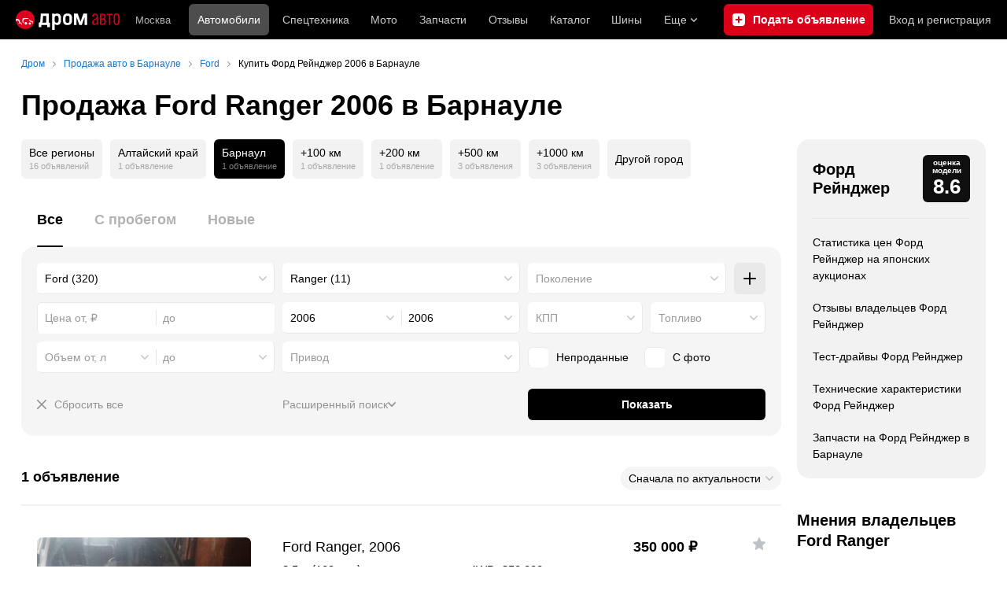

--- FILE ---
content_type: text/html; charset=windows-1251
request_url: https://barnaul.drom.ru/ford/ranger/year-2006/
body_size: 44781
content:
<!DOCTYPE html>
<html
    xmlns="http://www.w3.org/1999/xhtml"
    lang="ru"
    xml:lang="ru"
    class="drom-notouch"
>
<head>
                    <title>Купить Форд Рейнджер 2006 в Барнауле: продажа Ford Ranger 2006 года с пробегом и новых.</title>
        
                <meta http-equiv="X-UA-Compatible" content="IE=Edge"/>

        <meta name='copyright' content='drom.ru' />
<meta name='format-detection' content='telephone=no' />
<meta name='theme-color' content='#000000' />
<meta http-equiv='Content-Type' content='text/html; charset=windows-1251' />
<meta charset='windows-1251' />
<meta name='candy.config' content='{&quot;cf&quot;:{&quot;p&quot;:{&quot;min&quot;:&quot;350000&quot;,&quot;max&quot;:&quot;350000&quot;},&quot;y&quot;:{&quot;min&quot;:&quot;2006&quot;,&quot;max&quot;:&quot;2006&quot;},&quot;v&quot;:{&quot;min&quot;:&quot;2500&quot;,&quot;max&quot;:&quot;2500&quot;},&quot;m&quot;:3059,&quot;f&quot;:&quot;49&quot;,&quot;category_id&quot;:1},&quot;geor&quot;:77,&quot;geoc&quot;:0,&quot;id&quot;:27,&quot;b&quot;:1,&quot;bc&quot;:1,&quot;charset&quot;:&quot;utf-8&quot;}' />
<meta name='viewport' content='width=device-width' />
<meta name='description' content='1 объявление о продаже Форд Рейнджер 2006 б/у и новых в Барнауле – частные объявления. Узнать стоимость Ford Ranger 2006 года и купить с пробегом на Drom.ru' />
<meta name='keywords' content='авто, автомобили, форумы, автофорум, продажа б/у, пробег, подержанные, продажа авто, продажа автомобилей, отзывы, автовладельцы, объявления, цены, продажа, toyota, nissan, mitsubishi, honda, mazda, suzuki, subaru, audi, bmw, ford, opel, kia, hyundai, каталог' />
<meta property="og:image" content="https://r.drom.ru/images/og/drom-om.png" /><meta property="og:image:width" content="1200" /><meta property="og:image:height" content="630" /><meta property="og:description" content="1 объявление о продаже Форд Рейнджер 2006 б/у и новых в Барнауле &ndash; частные объявления. Узнать стоимость Ford Ranger 2006 года и купить с пробегом на Drom.ru" /><meta property="og:title" content="Купить Форд Рейнджер 2006 в Барнауле: продажа Ford Ranger 2006 года с пробегом и новых." /><meta property="og:url" content="https://auto.drom.ru/barnaul/ford/ranger/year-2006/" /><meta property="og:type" content="website" /><meta property="og:site_name" content="Дром" /><meta name="twitter:card" content="summary_large_image" /><meta name="twitter:site" content="@dromru" /><meta name="twitter:creator" content="@dromru" />
                <link rel="preconnect" href="https://r.drom.ru" crossorigin>
        <link rel="preconnect" href="https://s.drom.ru" crossorigin>
        <link rel="preconnect" href="https://www.farpost.ru" crossorigin>
        <link rel="preconnect" href="https://counter.yadro.ru" crossorigin>
        <link rel="preconnect" href="https://yummy.drom.ru" crossorigin>
        <link rel="preconnect" href="https://s6.auto.drom.ru" crossorigin>
        <link rel="preconnect" href="https://bs-dante.ru" crossorigin>

                         
        
                            <script>
                !function(){const t=[],e=()=>{};document.addEventListener("error",(r=>{try{if(!r.target)return;if(!["SCRIPT","LINK","IMG","VIDEO","IFRAME"].includes(r.target.tagName))return;const n=r.target.src||r.target.href||"";if(-1===n.indexOf("rdrom.ru"))return;t.push(n),((t,r)=>{setTimeout((()=>{try{fetch("https://www.drom.ru/fm.txt?fldsl=1&handler="+t+"&url="+encodeURI(r),{credentials:"include",mode:"no-cors",keepalive:!0}).then(e,e)}catch{}}),0)})("e1",n)}catch(t){}}),!0)}();
            </script>
        
        
        
                                <script>
                window.dataLayer = window.dataLayer || [];
            </script>

                                            <script>(function(w,d,s,l,i){w[l]=w[l]||[];w[l].push({'gtm.start':
                new Date().getTime(),event:'gtm.js'});var f=d.getElementsByTagName(s)[0],
                j=d.createElement(s),dl=l!='dataLayer'?'&l='+l:'';j.async=true;j.src=
                '/dpg/?id='+i+dl;f.parentNode.insertBefore(j,f);
                })(window,document,'script','dataLayer','');</script>

                        <script>
                function gtag(){var a=arguments;function c(){dataLayer.push(a)}
                if(window.requestIdleCallback){window.requestIdleCallback(c)}else{setTimeout(c,0)}}
            </script>

        <link href="https://r.drom.ru/js/bundles/bulls-list-auto.df2f5f047c7b6b51.css" rel="stylesheet" type="text/css" /><link href="https://r.drom.ru/js/bundles/styles.a560ab18270abec2.css" rel="stylesheet" type="text/css" />
        <link data-chunk="bulls-list-auto-layout-desktop" rel="stylesheet" href="https://r.drom.ru/js/bundles/bulls-list-auto-layout-desktop.e6f0a70420b0c34c.chunk.css">
<link data-chunk="desktop-theme-swither" rel="stylesheet" href="https://r.drom.ru/js/bundles/desktop-theme-swither.1a0e7d8dbe502199.chunk.css">
<link data-chunk="sales-bull-page-cars-filter-desktop" rel="stylesheet" href="https://r.drom.ru/js/bundles/sales-bull-page-cars-filter-desktop.aeeb3af412e78575.chunk.css">
<link data-chunk="sales-bulls-list-reviews-desktop" rel="stylesheet" href="https://r.drom.ru/js/bundles/sales-bulls-list-reviews-desktop.fe23422189fcfd86.chunk.css">
        
        
                                    
            <link rel="shortcut icon" href="https://r.drom.ru/favicon.ico?v=2" type="image/x-icon"/>

            <link
                    rel="apple-touch-icon"
                    href="https://r.drom.ru/touch/images/mobile/icons/apple-touch-icon.png?3="
            />
        
        
        
        <link href="https://auto.drom.ru/barnaul/ford/ranger/year-2006/" rel="canonical" />
        
                    <script type="text/javascript">
            if (window.matchMedia && window.matchMedia('(prefers-color-scheme: dark)').matches) {
                document.documentElement.classList.add('dark');
            } else {
                document.documentElement.classList.add('light');
            }
        </script>
                <style>
        .stats {
            display: inline;
            height: 0;
            left: -1000px;
            position: absolute;
            top: -1000px;
            visibility: hidden;
            width: 0;
        }
    </style>
</head>
<body
        class="page page_section_sales"
    data-section-alias="sales"
    data-page-alias="bulls_list"
>

<!-- RENDER_OK --><!-- upper_invisible_block -->
<div class="stats" data-async-counter>
    <!--LiveInternet counter--><script type="text/javascript">
new Image().src = "//counter.yadro.ru/hit;drom?r"+
escape(document.referrer)+((typeof(screen)=="undefined")?"":
";s"+screen.width+"*"+screen.height+"*"+(screen.colorDepth?
screen.colorDepth:screen.pixelDepth))+";u"+escape(document.URL)+
";h"+escape(document.title.substring(0,150))+
";"+Math.random();</script><!--/LiveInternet--> 
<script type="text/javascript">!function(){var e="https://www.drom.ru/dummy.gif?goal=dr_df";e+="&ss="+window.screen.width+"x"+window.screen.height;e+="&ws="+window.innerWidth+"x"+window.innerHeight;location.hash&&(e+="&refererFragment="+encodeURIComponent(location.hash)),new Image().src=e}();</script><script type="text/javascript">!function(){var url = "https://www.drom.ru/dummy.txt?event=pageview&sa=sales&pa=bulls_list&viewType=desktop&sourceReferer=";function e(e){e+="&ss="+window.screen.width+"x"+window.screen.height;e+="&ws="+window.innerWidth+"x"+window.innerHeight;location.hash&&(e+="&refererFragment="+encodeURIComponent(location.hash)),(new Image).src=e}e(url),window.document.addEventListener("pageViewTrack",(function(n){var r=url;for(var a in n.detail.override){var i=n.detail.override[a],o=new RegExp("([?&]"+a+"=)([^&]*)","i");r=r.replace(o,"$1"+i)}e(r)}))}();</script></div>
<!-- /upper_invisible_block -->
<div data-app-root="bulls-list-auto"><style data-emotion="css uewl2b 10ib5jr flpniz">.css-uewl2b{margin-bottom:20px;}.css-10ib5jr{margin-bottom:40px;}.css-flpniz{margin-bottom:60px;}</style><style data-emotion="css j1t4kz">.css-j1t4kz >iframe{display:block;-webkit-print-color-scheme:auto;color-scheme:auto;}</style><div class="css-j1t4kz e1cpumhg0" data-zone-id="1203" style="display:none" id="candy_topline"></div><div class="css-uewl2b"><div data-ga-stats-track-view="true" data-ga-stats-engine="ga|va" data-ga-stats-name="topmenu" data-ftid="component_header" class="_1e74g3sa"><div class="_1e74g3sb"><a class="_7j8reb0" href="https://www.drom.ru" aria-label="Главная"><img src="https://r.drom.ru/js/bundles/media/drom-logo-drom-auto.0df264c9fa28c505.svg" width="132" height="25" class="_7j8reb2" alt="Дром Авто"/></a><div class="_1e74g3sd" data-ftid="component_header_region"><a class="_13om1hn0" data-ga-stats-track-click="true" data-ga-stats-name="HomeRegionChange" data-ga-stats-engine="ga|va" data-ftid="component_header_region" href="https://www.drom.ru/my_region/"><div class="_13om1hn1"><svg width="10" height="13" viewBox="0 0 10 13" fill="none" xmlns="http://www.w3.org/2000/svg"><path fill-rule="evenodd" clip-rule="evenodd" d="M8.535 1.41c-1.952-1.88-5.118-1.88-7.07 0C-.204 3.016-.48 5.526.805 7.432l3.505 5.207a.84.84 0 0 0 1.38 0l3.506-5.207c1.283-1.906 1.008-4.416-.66-6.022M5 7a2 2 0 1 0 0-4 2 2 0 0 0 0 4" fill="currentColor"></path></svg></div>Москва</a></div><div class="_1e74g3se"><a class="_1tt78qz3 _1tt78qz4" data-ga-stats-track-click="true" data-ga-stats-name="topmenu_sales" data-ga-stats-engine="ga|va" data-ftid="component_header_main-menu-item" href="https://auto.drom.ru/">Автомобили</a><a class="_1tt78qz3 _1tt78qz5" data-ga-stats-track-click="true" data-ga-stats-name="topmenu_spec" data-ga-stats-engine="ga|va" data-ftid="component_header_main-menu-item" href="https://auto.drom.ru/spec/"><span class="_1nwuuo41">Спецтехника</span><span class="_1nwuuo40">Грузовики и спецтехника</span></a><a class="_1tt78qz3 _1tt78qz5" data-ga-stats-track-click="true" data-ga-stats-name="topmenu_moto" data-ga-stats-engine="ga|va" data-ftid="component_header_main-menu-item" href="https://auto.drom.ru/moto/"><span class="_1nwuuo41">Мото</span><span class="_1nwuuo40">Мотоциклы</span></a><a class="_1tt78qz3 _1tt78qz5" data-ga-stats-track-click="true" data-ga-stats-name="topmenu_baza" data-ga-stats-engine="ga|va" data-ftid="component_header_main-menu-item" href="https://baza.drom.ru/barnaul/sell_spare_parts/">Запчасти</a><a class="_1tt78qz3 _1tt78qz5" data-ga-stats-track-click="true" data-ga-stats-name="topmenu_reviews" data-ga-stats-engine="ga|va" data-ftid="component_header_main-menu-item" href="https://www.drom.ru/reviews/">Отзывы</a><a class="_1tt78qz3 _1tt78qz5" data-ga-stats-track-click="true" data-ga-stats-name="topmenu_catalog_new" data-ga-stats-engine="ga|va" data-ftid="component_header_main-menu-item" href="https://www.drom.ru/catalog/">Каталог</a><a class="_1tt78qz3 _1tt78qz5 _1tt78qz6" data-ga-stats-track-click="true" data-ga-stats-name="topmenu_tire" data-ga-stats-engine="ga|va" data-ftid="component_header_main-menu-item" href="https://baza.drom.ru/wheel/tire/">Шины</a><div data-ftid="component_header_additional-menu-expand-controller" class="_1tt78qz3 fgphtk2 fgphtk5 _1e74g3s0">Еще<svg width="10" height="6" viewBox="0 0 10 6" fill="none" xmlns="http://www.w3.org/2000/svg" class="fgphtk6"><path fill-rule="evenodd" clip-rule="evenodd" d="M1.429.253a.82.82 0 0 0-1.184 0 .883.883 0 0 0 0 1.22l4.142 4.274A.82.82 0 0 0 5 6a.82.82 0 0 0 .612-.253l4.143-4.273a.883.883 0 0 0 0-1.221.82.82 0 0 0-1.184 0L5 3.937z" fill="currentColor"></path></svg><div class="fgphtk0"><a class="_1tt78qz3 _1tt78qz5 _1tt78qz7 _1tt78qz8" style="--_1tt78qz2:40px;--_1tt78qz1:20px" data-ga-stats-track-click="true" data-ga-stats-name="topmenu_tire" data-ga-stats-engine="ga|va" data-ftid="component_header_additional-menu-item" href="https://baza.drom.ru/wheel/tire/">Продажа шин</a><a class="_1tt78qz3 _1tt78qz5 _1tt78qz8" style="--_1tt78qz2:40px;--_1tt78qz1:20px" data-ga-stats-track-click="true" data-ga-stats-name="topmenu_auction_statistics" data-ga-stats-engine="ga|va" data-ftid="component_header_additional-menu-item" href="https://www.drom.ru/world/japan/">Аукционы Японии<img class="suwt2n0" src="https://r.drom.ru/js/bundles/media/japan-flag.3f3a8c4bea94a01b.svg" alt="флаг Японии"/></a><a class="_1tt78qz3 _1tt78qz5 _1tt78qz8" style="--_1tt78qz2:40px;--_1tt78qz1:20px" data-ga-stats-track-click="true" data-ga-stats-name="topmenu_chinese_bulletins" data-ga-stats-engine="ga|va" data-ftid="component_header_additional-menu-item" href="https://www.drom.ru/world/china/">Автомобили из Китая<img class="suwt2n0" src="https://r.drom.ru/js/bundles/media/chinese-flag.bfa33d7ed5ce6dc5.svg" alt="флаг Китая"/></a><a class="_1tt78qz3 _1tt78qz5 _1tt78qz8" style="--_1tt78qz2:40px;--_1tt78qz1:20px" data-ga-stats-track-click="true" data-ga-stats-name="topmenu_korea_bulletins" data-ga-stats-engine="ga|va" data-ftid="component_header_additional-menu-item" href="https://www.drom.ru/world/korea/">Автомобили из Кореи<img class="suwt2n0" src="https://r.drom.ru/js/bundles/media/korea-flag.0edd239271de2523.svg" alt="флаг Кореи"/></a><a class="_1tt78qz3 _1tt78qz5 _1tt78qz8" style="--_1tt78qz2:40px;--_1tt78qz1:20px" data-ga-stats-track-click="true" data-ga-stats-name="topmenu_german_bulletins" data-ga-stats-engine="ga|va" data-ftid="component_header_additional-menu-item" href="https://www.drom.ru/world/germany/">Автомобили из Германии<img class="suwt2n0" src="https://r.drom.ru/js/bundles/media/germany-flag.14ede0eb5bb5cd38.svg" alt="флаг Германии"/></a><a class="_1tt78qz3 _1tt78qz5 _1tt78qz8" style="--_1tt78qz2:40px;--_1tt78qz1:20px" data-ga-stats-track-click="true" data-ga-stats-name="topmenu_electro" data-ga-stats-engine="ga|va" data-ftid="component_header_additional-menu-item" href="https://www.drom.ru/electro/">Электромобили</a><a class="_1tt78qz3 _1tt78qz5 _1tt78qz8" style="--_1tt78qz2:40px;--_1tt78qz1:20px" data-ga-stats-track-click="true" data-ga-stats-name="topmenu_chinese_catalog" data-ga-stats-engine="ga|va" data-ftid="component_header_additional-menu-item" href="https://www.drom.ru/catalog/chinese/">Каталог китайских авто</a><a class="_1tt78qz3 _1tt78qz5 _1tt78qz8" style="--_1tt78qz2:40px;--_1tt78qz1:20px" data-ga-stats-track-click="true" data-ga-stats-name="topmenu_osago" data-ga-stats-engine="ga|va" data-ftid="component_header_additional-menu-item" href="https://www.drom.ru/osago/">ОСАГО онлайн</a><a class="_1tt78qz3 _1tt78qz5 _1tt78qz8" style="--_1tt78qz2:40px;--_1tt78qz1:20px" data-ga-stats-track-click="true" data-ga-stats-name="topmenu_autocredits" data-ga-stats-engine="ga|va" data-ftid="component_header_additional-menu-item" href="https://www.drom.ru/autocredits/moskva/">Автокредиты</a><a class="_1tt78qz3 _1tt78qz5 _1tt78qz8" style="--_1tt78qz2:40px;--_1tt78qz1:20px" data-ga-stats-track-click="true" data-ga-stats-name="topmenu_vin" data-ga-stats-engine="ga|va" data-ftid="component_header_additional-menu-item" href="https://vin.drom.ru/?utm_source=top_menu_link">Проверка по VIN</a><a class="_1tt78qz3 _1tt78qz5 _1tt78qz8" style="--_1tt78qz2:40px;--_1tt78qz1:20px" data-ga-stats-track-click="true" data-ga-stats-name="topmenu_rate_car" data-ga-stats-engine="ga|va" data-ftid="component_header_additional-menu-item" href="https://auto.drom.ru/rate_car/">Оценить автомобиль</a><a class="_1tt78qz3 _1tt78qz5 _1tt78qz8" style="--_1tt78qz2:40px;--_1tt78qz1:20px" data-ga-stats-track-click="true" data-ga-stats-name="topmenu_forums" data-ga-stats-engine="ga|va" data-ftid="component_header_additional-menu-item" href="https://www.forumsdrom.ru/">Форумы</a><a class="_1tt78qz3 _1tt78qz5 _1tt78qz8" style="--_1tt78qz2:40px;--_1tt78qz1:20px" data-ga-stats-track-click="true" data-ga-stats-name="topmenu_pdd" data-ga-stats-engine="ga|va" data-ftid="component_header_additional-menu-item" href="https://www.drom.ru/pdd/">ПДД онлайн</a><a class="_1tt78qz3 _1tt78qz5 _1tt78qz8" style="--_1tt78qz2:40px;--_1tt78qz1:20px" data-ga-stats-track-click="true" data-ga-stats-name="topmenu_faq" data-ga-stats-engine="ga|va" data-ftid="component_header_additional-menu-item" href="https://www.drom.ru/faq/">Вопросы и ответы</a><a class="_1tt78qz3 _1tt78qz5 _1tt78qz8" style="--_1tt78qz2:40px;--_1tt78qz1:20px" data-ga-stats-track-click="true" data-ga-stats-name="topmenu_topcars" data-ga-stats-engine="ga|va" data-ftid="component_header_additional-menu-item" href="https://www.drom.ru/topcars/">Рейтинг авто</a><a class="_1tt78qz3 _1tt78qz5 _1tt78qz8" style="--_1tt78qz2:40px;--_1tt78qz1:20px" data-ga-stats-track-click="true" data-ga-stats-name="topmenu_shina_catalog" data-ga-stats-engine="ga|va" data-ftid="component_header_additional-menu-item" href="https://www.drom.ru/shina/">Каталог шин</a><a class="_1tt78qz3 _1tt78qz5 _1tt78qz8" style="--_1tt78qz2:40px;--_1tt78qz1:20px" data-ga-stats-track-click="true" data-ga-stats-name="topmenu_dkp" data-ga-stats-engine="ga|va" data-ftid="component_header_additional-menu-item" href="https://www.drom.ru/misc/dkp/">Договор купли-продажи</a><a class="_1tt78qz3 _1tt78qz5 _1tt78qz8" style="--_1tt78qz2:40px;--_1tt78qz1:20px" data-ga-stats-track-click="true" data-ga-stats-name="topmenu_law" data-ga-stats-engine="ga|va" data-ftid="component_header_additional-menu-item" href="https://law.drom.ru/">Правовые вопросы</a><a class="_1tt78qz3 _1tt78qz5 _1tt78qz8" style="--_1tt78qz2:40px;--_1tt78qz1:20px" data-ga-stats-track-click="true" data-ga-stats-name="topmenu_sitemap" data-ga-stats-engine="ga|va" data-ftid="component_header_additional-menu-item" href="https://www.drom.ru/sitemap/">Карта сайта</a><a class="_1tt78qz3 _1tt78qz5 _1tt78qz8" style="--_1tt78qz2:40px;--_1tt78qz1:20px" data-ga-stats-track-click="true" data-ga-stats-name="topmenu_commerce" data-ga-stats-engine="ga|va" data-ftid="component_header_additional-menu-item" href="https://www.drom.ru/commerce/">Размещение на Дроме</a><a class="_1tt78qz3 _1tt78qz5 _1tt78qz8" style="--_1tt78qz2:40px;--_1tt78qz1:20px" data-ga-stats-track-click="true" data-ga-stats-name="topmenu_for_business" data-ga-stats-engine="ga|va" data-ftid="component_header_additional-menu-item" href="https://baza.drom.ru/for-business">Разместить прайс</a><button type="button" class="pidfrx0 _1tt78qz3 _1tt78qz5 _1tt78qz8" style="--_1tt78qz2:40px;--_1tt78qz1:20px" data-ga-stats-name="theme-menu-button" data-ga-stats-track-click="true" data-ga-stats-infinity-tracking="true" data-ga-stats-engine="va">Тема оформления</button><a class="_1tt78qz3 _1tt78qz5 _1tt78qz8" style="--_1tt78qz2:40px;--_1tt78qz1:20px" data-ga-stats-track-click="true" data-ga-stats-name="topmenu_help" data-ga-stats-engine="ga|va" data-ftid="component_header_additional-menu-item" href="https://my.drom.ru/help/VozniklaProblemanaDrome">Помощь</a></div></div></div><a class="_1e74g3s5 _1e74g3s6" data-ga-stats-track-click="true" data-ga-stats-engine="ga|va" data-ga-stats-name="ButtonAddBull" data-ftid="component_header_add-bull" aria-label="Подать объявление" href="https://auto.drom.ru/barnaul/addbull/"><span class="_1e74g3s8">Продать</span><span class="_1e74g3s9">Подать объявление</span></a><div class="_1e74g3sj _1e74g3sl"><a class="_1tt78qz3 oco7hz0" style="--_1tt78qz1:20px" data-ga-stats-track-click="true" data-ga-stats-name="auth_block_login" data-ga-stats-engine="ga|va" data-ftid="component_header_login" href="https://my.drom.ru/sign?return=https%3A%2F%2Fbarnaul.drom.ru%2Fford%2Franger%2Fyear-2006%2F%3Ftcb%3D1769403949" rel="nofollow">Вход<span class="_1e74g3si"> <!-- -->и<!-- --> <!-- -->регистрация</span></a></div></div></div><div class="ftldj64 _140mecg0"><div data-ftid="header_breadcrumb" data-ga-stats-name="breadcrumbs" data-ga-stats-track-view="true"><div class="_1lj8ai61" data-ftid="header_breadcrumb-item"><a class="g6gv8w4 g6gv8w7 _1lj8ai65" href="https://www.drom.ru/" data-ftid="header_breadcrumb_link" data-ga-stats-name="breadcrumbs" data-ga-stats-track-click="true" data-ga-stats-va-payload="{&quot;breadcrumb_number&quot;:1}"><span class="_1lj8ai62">Дром</span></a></div><div class="_1lj8ai61" data-ftid="header_breadcrumb-item"><a class="g6gv8w4 g6gv8w7 _1lj8ai65" href="https://auto.drom.ru/barnaul/" data-ftid="header_breadcrumb_link" data-ga-stats-name="breadcrumbs" data-ga-stats-track-click="true" data-ga-stats-va-payload="{&quot;breadcrumb_number&quot;:2}"><span class="_1lj8ai62">Продажа авто в Барнауле</span></a></div><div class="_1lj8ai61" data-ftid="header_breadcrumb-item"><a class="g6gv8w4 g6gv8w7 _1lj8ai65" href="https://auto.drom.ru/barnaul/ford/" data-ftid="header_breadcrumb_link" data-ga-stats-name="breadcrumbs" data-ga-stats-track-click="true" data-ga-stats-va-payload="{&quot;breadcrumb_number&quot;:3}"><span class="_1lj8ai62">Ford</span></a></div><div class="_1lj8ai61"><span class="_1lj8ai62" data-ftid="header_breadcrumb-item">Купить Форд Рейнджер 2006 в Барнауле</span></div></div></div></div><div class="ftldj64 css-uewl2b"><style data-emotion="css 171tzmt">.css-171tzmt{margin-bottom:40px;}.css-171tzmt >iframe{display:block;-webkit-print-color-scheme:auto;color-scheme:auto;}</style><div class="css-171tzmt e1cpumhg0" data-zone-id="360" style="display:none" id="candy_center_top"></div><style data-emotion="css 18vxf0n">.css-18vxf0n{display:block;font-weight:bold;position:relative;-webkit-transition:color 150ms ease-out;transition:color 150ms ease-out;font-size:36px;line-height:1.3;}.drom-mobile .css-18vxf0n{font-size:24px;line-height:1.3;}</style><h1 class="css-18vxf0n e18vbajn0">Продажа Ford Ranger 2006 в Барнауле</h1></div><div class="ftldj64 css-flpniz"><div class="ftldj60"><div class="ftldj61"><style data-emotion="css 15rmn0z">.css-15rmn0z{display:-webkit-box;display:-webkit-flex;display:-ms-flexbox;display:flex;-webkit-box-flex-wrap:wrap;-webkit-flex-wrap:wrap;-ms-flex-wrap:wrap;flex-wrap:wrap;margin-bottom:20px;}.css-15rmn0z>*{margin-right:10px;margin-bottom:20px;}.css-15rmn0z>*:last-child{margin-right:0;}</style><div class="css-15rmn0z e1ity49y0" data-ga-stats-name="search-location-picker" data-ga-stats-track-view="true"><style data-emotion="css 1o2iuke">.css-1o2iuke{display:-webkit-box;display:-webkit-flex;display:-ms-flexbox;display:flex;-webkit-flex-direction:column;-ms-flex-direction:column;flex-direction:column;-webkit-box-pack:center;-ms-flex-pack:center;-webkit-justify-content:center;justify-content:center;border-radius:9px;box-sizing:border-box;line-height:1;height:50px;padding:10px;background-color:var(--background-primary-alpha);-webkit-transition:background-color 150ms ease-out;transition:background-color 150ms ease-out;-webkit-text-decoration:none;text-decoration:none;cursor:pointer;}.css-1o2iuke>*{margin-bottom:5px;}.css-1o2iuke>*:last-child{margin:0;}html:not(.drom-mobile) .css-1o2iuke{border-radius:6px;}.drom-notouch .css-1o2iuke:hover,.drom-touch .css-1o2iuke:active{background-color:var(--dark-hover-bg);}.css-1o2iuke .e7eorrb3{color:hsl(0, 0%, 0%);}html.dark .css-1o2iuke .e7eorrb3{color:hsla(0, 0%, 100%, 0.50);}.css-1o2iuke .e7eorrb2{color:var(--primary-alpha30);}</style><a href="https://auto.drom.ru/ford/ranger/year-2006/" data-ga-stats-track-click="filter" data-ga-stats-name="geoAll" data-ftid="sales_search-location-picker_geoAll" class="css-1o2iuke e7eorrb0"><div class="css-0 e7eorrb3">Все регионы</div><style data-emotion="css 1t89zvq">.css-1t89zvq{font-size:11px;}</style><div class="css-1t89zvq e7eorrb2">16 объявлений</div></a><a href="https://auto.drom.ru/region22/ford/ranger/year-2006/" data-ga-stats-track-click="filter" data-ga-stats-name="geoRegion" data-ftid="sales_search-location-picker_geoRegion" class="css-1o2iuke e7eorrb0"><div class="css-0 e7eorrb3">Алтайский край</div><div class="css-1t89zvq e7eorrb2">1 объявление</div></a><style data-emotion="css 1mdbwix">.css-1mdbwix{display:-webkit-box;display:-webkit-flex;display:-ms-flexbox;display:flex;-webkit-flex-direction:column;-ms-flex-direction:column;flex-direction:column;-webkit-box-pack:center;-ms-flex-pack:center;-webkit-justify-content:center;justify-content:center;border-radius:9px;box-sizing:border-box;line-height:1;height:50px;padding:10px;background-color:var(--dark-active-bg);}.css-1mdbwix>*{margin-bottom:5px;}.css-1mdbwix>*:last-child{margin:0;}html:not(.drom-mobile) .css-1mdbwix{border-radius:6px;}.css-1mdbwix .e7eorrb3{color:var(--white);}.css-1mdbwix .e7eorrb2{color:hsla(0, 0%, 100%, 0.50);}html.dark .css-1mdbwix .e7eorrb2{color:hsla(0, 0%, 100%, 0.40);}</style><div data-ftid="sales_search-location-picker_selected" data-slp-actv-lctn="true" class="css-1mdbwix e7eorrb1"><div class="css-0 e7eorrb3">Барнаул</div><div class="css-1t89zvq e7eorrb2">1 объявление</div></div><a href="https://auto.drom.ru/barnaul/ford/ranger/year-2006/?distance=100" data-ga-stats-track-click="filter" data-ga-stats-name="distance100" data-ftid="sales_search-location-picker_distance100" class="css-1o2iuke e7eorrb0"><div class="css-0 e7eorrb3">+100 км</div><div class="css-1t89zvq e7eorrb2">1 объявление</div></a><a href="https://auto.drom.ru/barnaul/ford/ranger/year-2006/?distance=200" data-ga-stats-track-click="filter" data-ga-stats-name="distance200" data-ftid="sales_search-location-picker_distance200" class="css-1o2iuke e7eorrb0"><div class="css-0 e7eorrb3">+200 км</div><div class="css-1t89zvq e7eorrb2">1 объявление</div></a><a href="https://auto.drom.ru/barnaul/ford/ranger/year-2006/?distance=500" data-ga-stats-track-click="filter" data-ga-stats-name="distance500" data-ftid="sales_search-location-picker_distance500" class="css-1o2iuke e7eorrb0"><div class="css-0 e7eorrb3">+500 км</div><div class="css-1t89zvq e7eorrb2">3 объявления</div></a><a href="https://auto.drom.ru/barnaul/ford/ranger/year-2006/?distance=1000" data-ga-stats-track-click="filter" data-ga-stats-name="distance1000" data-ftid="sales_search-location-picker_distance1000" class="css-1o2iuke e7eorrb0"><div class="css-0 e7eorrb3">+1000 км</div><div class="css-1t89zvq e7eorrb2">3 объявления</div></a><style data-emotion="css 1cniqa6">.css-1cniqa6{display:-webkit-box;display:-webkit-flex;display:-ms-flexbox;display:flex;-webkit-flex-direction:column;-ms-flex-direction:column;flex-direction:column;-webkit-box-pack:center;-ms-flex-pack:center;-webkit-justify-content:center;justify-content:center;border-radius:9px;box-sizing:border-box;line-height:1;height:50px;padding:10px;-webkit-align-items:center;-webkit-box-align:center;-ms-flex-align:center;align-items:center;background:var(--background-primary-alpha);-webkit-transition:background-color 150ms ease-out;transition:background-color 150ms ease-out;-webkit-text-decoration:none;text-decoration:none;cursor:pointer;position:relative;color:hsl(0, 0%, 0%);}.css-1cniqa6>*{margin-bottom:5px;}.css-1cniqa6>*:last-child{margin:0;}html:not(.drom-mobile) .css-1cniqa6{border-radius:6px;}.drom-notouch .css-1cniqa6:hover,.drom-touch .css-1cniqa6:active{background:var(--dark-hover-bg);}html.dark .css-1cniqa6{color:hsla(0, 0%, 100%, 0.50);}</style><a href="https://auto.drom.ru/cities/ford/ranger/year-2006/" data-ga-stats-track-click="filter" data-ga-stats-name="geoOverCity" data-ftid="sales_search-location-picker_geoOverCity" class="css-1cniqa6 e1sfjiif0">Другой город</a></div><div class="css-10ib5jr"><style data-emotion="css lvyu5j 1r2f04i uewl2b 18z2ifs">.css-lvyu5j{margin-right:10px;}.css-1r2f04i{margin-bottom:10px;}.css-18z2ifs{margin-right:-10px;}</style><style data-emotion="css 879ic9">.css-879ic9{margin-left:20px;}</style><style data-emotion="css 1izp6o5">.css-1izp6o5{white-space:nowrap;position:relative;-webkit-overflow-scrolling:touch;overflow-x:auto;margin-left:20px;}.css-1izp6o5::-webkit-scrollbar,.css-1izp6o5::-webkit-scrollbar-thumb,.css-1izp6o5::-webkit-scrollbar-track{width:0!important;height:0!important;display:none!important;background:transparent!important;}</style><div class="etr6lew0 css-1izp6o5 ecfvmew0" data-scrollable=""><div role="tablist" aria-label="Тип автомобиля" class="_3ynq474 _3ynq476"><button class="_3ynq47a _3ynq47d _3ynq47e _3ynq47h _3ynq47l" tabindex="0" aria-selected="true" type="button" role="tab"><span class="_3ynq47p">Все</span></button><button class="_3ynq47a _3ynq47d _3ynq47e _3ynq47h _3ynq47m" tabindex="-1" aria-selected="false" type="button" role="tab"><span class="_3ynq47p">С пробегом</span></button><button class="_3ynq47a _3ynq47d _3ynq47e _3ynq47h _3ynq47m" tabindex="-1" aria-selected="false" type="button" role="tab"><span class="_3ynq47p">Новые</span></button></div></div><style data-emotion="css 13s05lt">.css-13s05lt{padding:20px;margin-bottom:20px;border-radius:16px;background:var(--background-primary);}@media (max-width: 1151px){.css-13s05lt .eiy4qr62::before{margin-right:5px;}.css-13s05lt .eiy4qr62{font-size:13px;}}</style><form name="filters" autoComplete="off" data-ftid="sales__filter" data-filter-form="true" class="css-13s05lt ebbn3la1"><style data-emotion="css 3jcsdf animation-1fg90f7">.css-3jcsdf[data-animate]{-webkit-animation:animation-1fg90f7 250ms;animation:animation-1fg90f7 250ms;}@-webkit-keyframes animation-1fg90f7{0%{opacity:1;-webkit-animation-timing-function:ease-out;animation-timing-function:ease-out;}50%{opacity:0;-webkit-animation-timing-function:ease-in;animation-timing-function:ease-in;}100%{opacity:1;-webkit-animation-timing-function:ease-out;animation-timing-function:ease-out;}}@keyframes animation-1fg90f7{0%{opacity:1;-webkit-animation-timing-function:ease-out;animation-timing-function:ease-out;}50%{opacity:0;-webkit-animation-timing-function:ease-in;animation-timing-function:ease-in;}100%{opacity:1;-webkit-animation-timing-function:ease-out;animation-timing-function:ease-out;}}</style><div class="css-3jcsdf ebbn3la0"><style data-emotion="css 2tak37">.css-2tak37{display:-webkit-box;display:-webkit-flex;display:-ms-flexbox;display:flex;-webkit-box-pack:justify;-webkit-justify-content:space-between;justify-content:space-between;margin-bottom:10px;}.css-2tak37>*{-webkit-flex:1 0 0px;-ms-flex:1 0 0px;flex:1 0 0px;min-width:0;}</style><div class="css-2tak37 e1lm3vns0"><style data-emotion="css mwckxy">.css-mwckxy{min-width:0;margin-right:10px;}</style><div class="css-mwckxy evnwjo70"><style data-emotion="css q04j3t">.css-q04j3t{position:relative;max-width:100%;outline:none;}.css-q04j3t:focus-visible [data-select-text-box]:not(:disabled){border-radius:var(--override-border-radius, 6px)!important;border-color:var(--override-border-color-focus, var(--control-border) transparent transparent var(--control-border));z-index:13;box-shadow:0px 6px 20px hsla(224, 52%, 22%, 0.1);background-color:var(--override-focus, hsl(0, 0%, 100%))!important;}html.dark .css-q04j3t:focus-visible [data-select-text-box]:not(:disabled){border-color:var(--override-border-color-focus, var(--control-hover-border));background-color:var(--override-focus, var(--primary-alpha20))!important;}</style><div tabindex="0" role="combobox" aria-controls="ik8hdxzbh5qi-drpdwn" aria-expanded="false" aria-label="Ford (320), Марка" class="css-q04j3t e1m504pf0" data-ftid="sales__filter_fid" aria-disabled="false"><style data-emotion="css 75hx9m">.css-75hx9m{position:relative;max-width:100%;-webkit-transition:-webkit-transform 0.15s ease-out;transition:transform 0.15s ease-out;}.css-75hx9m *:disabled~.e165m19a0{opacity:0.6;}.css-75hx9m:active{-webkit-transform:scale(0.98);-moz-transform:scale(0.98);-ms-transform:scale(0.98);transform:scale(0.98);}.css-75hx9m:active .e75dypj1:not(:disabled){-webkit-transform:unset;-moz-transform:unset;-ms-transform:unset;transform:unset;}</style><div class="css-75hx9m e1a8pcii0"><style data-emotion="css efd9uz">.css-efd9uz{width:100%;box-sizing:border-box;padding:9px;text-align:left;position:relative;white-space:nowrap;overflow:hidden;text-overflow:ellipsis;-webkit-appearance:none;-moz-appearance:none;-ms-appearance:none;appearance:none;color:var(--text-primary);height:40px;line-height:20px;font-size:14px;border-radius:var(--override-border-radius, 6px);transition-property:border-color,background-color,opacity,box-shadow;transition-duration:0.15s;transition-timing-function:ease-out;border:1px solid;border-color:var(--override-border-color, var(--control-border) transparent transparent var(--control-border));background-color:var(--element-on-form-bg);padding-right:31px;cursor:pointer;border-color:transparent;border-bottom-color:var(--control-border);border-right-color:var(--control-border);color:var(--text-primary);}.css-efd9uz::-webkit-calendar-picker-indicator{-webkit-margin-start:10px;margin-inline-start:10px;}.drom-notouch .css-efd9uz:not(:disabled):hover{border-radius:var(--override-border-radius, 6px)!important;border-color:var(--control-hover-border);z-index:12;background-color:var(--override-hover, var(--element-on-form-bg));}.css-efd9uz:not(:disabled):focus{border-radius:var(--override-border-radius, 6px)!important;border-color:var(--override-border-color-focus, var(--control-border) transparent transparent var(--control-border));z-index:13;box-shadow:0px 6px 20px hsla(224, 52%, 22%, 0.1);background-color:var(--override-focus, hsl(0, 0%, 100%))!important;}html.dark .css-efd9uz:not(:disabled):focus{border-color:var(--override-border-color-focus, var(--control-hover-border));background-color:var(--override-focus, var(--primary-alpha20))!important;}.css-efd9uz:disabled{opacity:0.6;cursor:default!important;color:var(--text-secondary)!important;}.css-efd9uz::-webkit-input-placeholder{color:var(--text-secondary);opacity:1;}.css-efd9uz::-moz-placeholder{color:var(--text-secondary);opacity:1;}.css-efd9uz:-ms-input-placeholder{color:var(--text-secondary);opacity:1;}.css-efd9uz::placeholder{color:var(--text-secondary);opacity:1;}.css-efd9uz:focus:not(:disabled){background:var(--element-on-form-bg);}.css-efd9uz:not(:focus)::-webkit-input-placeholder{color:var(--text-primary);}.css-efd9uz:not(:focus)::-moz-placeholder{color:var(--text-primary);}.css-efd9uz:not(:focus):-ms-input-placeholder{color:var(--text-primary);}.css-efd9uz:not(:focus)::placeholder{color:var(--text-primary);}.css-efd9uz:-moz-read-only::placeholder{color:var(--text-primary);}.css-efd9uz:read-only::placeholder{color:var(--text-primary);}</style><input readonly="" spellcheck="false" tabindex="-1" placeholder="Ford (320)" role="combobox" aria-controls="ik8hdxzbh5qi-drpdwn" aria-expanded="false" aria-haspopup="listbox" aria-autocomplete="inline" aria-activedescendant="" data-select-text-box="true" class="css-efd9uz e1207tlp0" value=""/><style data-emotion="css lhp0d0">.css-lhp0d0{display:block;position:absolute;top:50%;right:10px;z-index:13!important;width:10px;height:6px;-webkit-transform:translateY(-50%);-moz-transform:translateY(-50%);-ms-transform:translateY(-50%);transform:translateY(-50%);-webkit-transition:-webkit-transform 0.15s ease-out;transition:transform 0.15s ease-out;cursor:pointer;pointer-events:none;color:var(--primary-alpha20);-webkit-background-position:center;background-position:center;background-repeat:no-repeat;-webkit-background-size:10px 6px;background-size:10px 6px;background-image:url("https://r.drom.ru/js/bundles/media/arrow-down.8485c87f0a91389b.svg");}@supports (-webkit-mask-image:url("")) or (mask-image:url("")){.css-lhp0d0{background-image:none;-webkit-mask-image:url("https://r.drom.ru/js/bundles/media/arrow-down.8485c87f0a91389b.svg");mask-image:url("https://r.drom.ru/js/bundles/media/arrow-down.8485c87f0a91389b.svg");-webkit-mask-repeat:no-repeat;mask-repeat:no-repeat;-webkit-mask-position:center;mask-position:center;-webkit-mask-size:10px 6px;mask-size:10px 6px;background-color:var(--primary-alpha20);}}</style><div class="css-lhp0d0 e165m19a0"></div></div><style data-emotion="css 1kk3rjd">.css-1kk3rjd{position:absolute;display:block;margin-top:10px;box-sizing:border-box;min-width:100%;max-width:100%;z-index:20;box-shadow:0px 20px 60px -10px hsla(224, 52%, 22%, 0.1),0px 10px 20px -15px hsla(0, 59%, 20%, 0.08);border-radius:6px;padding:5px 5px 0;pointer-events:none;overflow-y:auto;overflow-x:hidden;opacity:0;outline:none;visibility:hidden;max-height:400px;background:var(--dropdown-on-form-bg);}html.dark .css-1kk3rjd{box-shadow:0 6px 30px rgba(0, 0, 0, 0.6);}.css-1kk3rjd>*{margin-bottom:5px;}.css-1kk3rjd::-webkit-scrollbar,.css-1kk3rjd::-webkit-scrollbar-thumb,.css-1kk3rjd::-webkit-scrollbar-track{width:0!important;height:0!important;display:none!important;background:transparent!important;}</style><div data-ftid="component_select_dropdown" id="ik8hdxzbh5qi-drpdwn" role="listbox" class="css-1kk3rjd ewaf0l10"><style data-emotion="css 10zrduq">.css-10zrduq{width:100%;position:relative;margin-bottom:0!important;}</style><div style="height:0px" class="css-10zrduq e140pxhy0"></div></div></div></div><div class="css-mwckxy evnwjo70"><div tabindex="0" role="combobox" aria-controls="ho0z2mu4q7t-drpdwn" aria-expanded="false" aria-label="Ranger (11), Модель" class="css-q04j3t e1m504pf0" data-ftid="sales__filter_mid" aria-disabled="false"><div class="css-75hx9m e1a8pcii0"><input readonly="" spellcheck="false" tabindex="-1" placeholder="Ranger (11)" role="combobox" aria-controls="ho0z2mu4q7t-drpdwn" aria-expanded="false" aria-haspopup="listbox" aria-autocomplete="inline" aria-activedescendant="" data-select-text-box="true" class="css-efd9uz e1207tlp0" value=""/><div class="css-lhp0d0 e165m19a0"></div></div><div data-ftid="component_select_dropdown" id="ho0z2mu4q7t-drpdwn" role="listbox" class="css-1kk3rjd ewaf0l10"><div style="height:0px" class="css-10zrduq e140pxhy0"></div></div></div></div><style data-emotion="css pg8aei">.css-pg8aei{display:-webkit-box;display:-webkit-flex;display:-ms-flexbox;display:flex;-webkit-box-pack:justify;-webkit-justify-content:space-between;justify-content:space-between;-webkit-align-items:center;-webkit-box-align:center;-ms-flex-align:center;align-items:center;}</style><div class="css-pg8aei e1lm3vns0"><style data-emotion="css 17mxoho">.css-17mxoho{min-width:0;-webkit-box-flex:1;-webkit-flex-grow:1;-ms-flex-positive:1;flex-grow:1;}</style><div class="css-17mxoho evnwjo70"><div tabindex="0" class="css-q04j3t e1m504pf0" data-ftid="sales__filter_generation" data-ga-stats-name="generation_select" data-ga-stats-track-view="true" data-ga-stats-track-click="true" role="combobox" aria-controls="nq7hb25u30a-drpdwn" aria-expanded="false" aria-haspopup="listbox" aria-label="Поколение" aria-disabled="false"><style data-emotion="css 1ge5enb">.css-1ge5enb .e75dypj1{display:-webkit-inline-box;display:-webkit-inline-flex;display:-ms-inline-flexbox;display:inline-flex;text-overflow:unset;}</style><style data-emotion="css rih8un">.css-rih8un{position:relative;max-width:100%;-webkit-transition:-webkit-transform 0.15s ease-out;transition:transform 0.15s ease-out;}.css-rih8un *:disabled~.e165m19a0{opacity:0.6;}.css-rih8un:active{-webkit-transform:scale(0.98);-moz-transform:scale(0.98);-ms-transform:scale(0.98);transform:scale(0.98);}.css-rih8un:active .e75dypj1:not(:disabled){-webkit-transform:unset;-moz-transform:unset;-ms-transform:unset;transform:unset;}.css-rih8un .e75dypj1{display:-webkit-inline-box;display:-webkit-inline-flex;display:-ms-inline-flexbox;display:inline-flex;text-overflow:unset;}</style><div class="e16yenfe0 css-rih8un e1a8pcii0"><style data-emotion="css 1pz5nv1">.css-1pz5nv1{width:100%;box-sizing:border-box;padding:9px;text-align:left;position:relative;white-space:nowrap;overflow:hidden;text-overflow:ellipsis;-webkit-appearance:none;-moz-appearance:none;-ms-appearance:none;appearance:none;color:var(--text-primary);height:40px;line-height:20px;font-size:14px;border-radius:var(--override-border-radius, 6px);transition-property:border-color,background-color,opacity,box-shadow;transition-duration:0.15s;transition-timing-function:ease-out;border:1px solid;border-color:var(--override-border-color, var(--control-border) transparent transparent var(--control-border));background-color:var(--element-on-form-bg);color:var(--text-secondary);padding-right:31px;cursor:pointer;border-color:transparent;border-bottom-color:var(--control-border);border-right-color:var(--control-border);}.css-1pz5nv1::-webkit-calendar-picker-indicator{-webkit-margin-start:10px;margin-inline-start:10px;}.drom-notouch .css-1pz5nv1:not(:disabled):hover{border-radius:var(--override-border-radius, 6px)!important;border-color:var(--control-hover-border);z-index:12;background-color:var(--override-hover, var(--element-on-form-bg));}.css-1pz5nv1:not(:disabled):focus{border-radius:var(--override-border-radius, 6px)!important;border-color:var(--override-border-color-focus, var(--control-border) transparent transparent var(--control-border));z-index:13;box-shadow:0px 6px 20px hsla(224, 52%, 22%, 0.1);background-color:var(--override-focus, hsl(0, 0%, 100%))!important;}html.dark .css-1pz5nv1:not(:disabled):focus{border-color:var(--override-border-color-focus, var(--control-hover-border));background-color:var(--override-focus, var(--primary-alpha20))!important;}.css-1pz5nv1:disabled{opacity:0.6;cursor:default!important;color:var(--text-secondary)!important;}.css-1pz5nv1::-webkit-input-placeholder{color:var(--text-secondary);opacity:1;}.css-1pz5nv1::-moz-placeholder{color:var(--text-secondary);opacity:1;}.css-1pz5nv1:-ms-input-placeholder{color:var(--text-secondary);opacity:1;}.css-1pz5nv1::placeholder{color:var(--text-secondary);opacity:1;}.css-1pz5nv1:focus:not(:disabled){background:var(--element-on-form-bg);}</style><button type="button" tabindex="-1" data-ftid="component_select_button" data-select-text-box="true" class="css-1pz5nv1 e75dypj1">Поколение</button><div class="css-lhp0d0 e165m19a0"></div></div></div></div><style data-emotion="css k07ye8">.css-k07ye8{padding:12px;margin-left:10px;border-radius:6px;background-color:var(--primary-alpha5);border:none;-webkit-transition:background-color 150ms ease-out;transition:background-color 150ms ease-out;cursor:pointer;}.drom-notouch .css-k07ye8:hover,.drom-touch .css-k07ye8:active{background-color:var(--primary-alpha10);}.css-k07ye8::before{content:'';display:block;width:16px;height:16px;-webkit-background-position:center;background-position:center;background-repeat:no-repeat;-webkit-background-size:16px;background-size:16px;background-image:url("https://r.drom.ru/js/bundles/media/plus-thin.60d952ff838abdb7.svg");}@supports (-webkit-mask-image:url("")) or (mask-image:url("")){.css-k07ye8::before{background-image:none;-webkit-mask-image:url("https://r.drom.ru/js/bundles/media/plus-thin.60d952ff838abdb7.svg");mask-image:url("https://r.drom.ru/js/bundles/media/plus-thin.60d952ff838abdb7.svg");-webkit-mask-repeat:no-repeat;mask-repeat:no-repeat;-webkit-mask-position:center;mask-position:center;-webkit-mask-size:16px;mask-size:16px;background-color:currentColor;}}</style><button type="button" title="Добавить ряд выбора марки, модели" data-ftid="sales__filter_add-multiselect-row" class="css-k07ye8 e105ce5p0"></button></div></div><div class="css-2tak37 e1lm3vns0"><style data-emotion="css 16m6twn">.css-16m6twn{background-color:var(--element-on-form-bg);border-radius:6px;margin-right:10px;}</style><div role="group" class="css-16m6twn e136hgfb0"><style data-emotion="css mhf3kq">.css-mhf3kq{display:-webkit-box;display:-webkit-flex;display:-ms-flexbox;display:flex;position:relative;--override-hover:hsl(0, 0%, 100%);--override-focus:hsl(0, 0%, 100%);}html.dark .css-mhf3kq{--element-on-form-bg:transparent;--element-on-page-bg:transparent;--invalid-element-on-page-bg:transparent;--invalid-element-on-form-bg:transparent;}html.dark .css-mhf3kq{--override-hover:hsl(0, 0%, 20%);--override-focus:hsl(0, 0%, 28%);}.css-mhf3kq>*{-webkit-flex:1 0 0;-ms-flex:1 0 0;flex:1 0 0;min-width:0;margin-right:-1px;}.css-mhf3kq>*:last-child{margin-right:0;margin-left:-1px;}.css-mhf3kq::after{content:'';display:block;position:absolute;width:1px;height:20px;top:50%;left:50%;-webkit-transform:translateY(-50%);-moz-transform:translateY(-50%);-ms-transform:translateY(-50%);transform:translateY(-50%);background:var(--primary-alpha10);z-index:3;border-radius:1px;}.css-mhf3kq .e1a8pcii0:active,.css-mhf3kq .e1vjz9nf1:active{-webkit-transform:unset;-moz-transform:unset;-ms-transform:unset;transform:unset;z-index:12;}.css-mhf3kq >*:first-of-type .e1bmfvzq0,.css-mhf3kq >*:first-of-type .e75dypj1,.css-mhf3kq >*:first-of-type .e1207tlp0{border-top-right-radius:0px;border-bottom-right-radius:0px;border-right-color:transparent;}.css-mhf3kq >*:last-of-type .e1bmfvzq0,.css-mhf3kq >*:last-of-type .e75dypj1,.css-mhf3kq >*:last-of-type .e1207tlp0{border-top-left-radius:0px;border-bottom-left-radius:0px;border-left-color:transparent;}</style><div class="css-mhf3kq e136hgfb1"><style data-emotion="css nzij2p">.css-nzij2p .styled-autosuggest__container{position:relative;}.css-nzij2p .styled-autosuggest__suggestions-container{position:absolute;top:100%;margin-top:10px;z-index:20;border-radius:6px;box-shadow:0px 20px 60px -10px hsla(224, 52%, 22%, 0.1),0px 10px 20px -15px hsla(0, 59%, 20%, 0.08);overflow-x:hidden;overflow-y:auto;box-sizing:border-box;padding:5px 5px 0;min-width:100%;max-width:100%;background-color:var(--dropdown-on-form-bg);visibility:hidden;max-height:0;pointer-events:none;}html.dark .css-nzij2p .styled-autosuggest__suggestions-container{box-shadow:0 6px 30px rgba(0, 0, 0, 0.6);}.css-nzij2p .styled-autosuggest__suggestions-container--open{visibility:visible;max-height:305px;pointer-events:auto;}.css-nzij2p .styled-autosuggest__suggestions-list{margin:0;padding:0;list-style-type:none;}.css-nzij2p .styled-autosuggest__suggestion{display:block;line-height:22px;font-size:14px;padding:4px 10px;border-radius:3px;height:30px;box-sizing:border-box;cursor:pointer;-webkit-transition:background-color 0.15s ease-out;transition:background-color 0.15s ease-out;position:relative;white-space:nowrap;overflow:hidden;text-overflow:ellipsis;margin:0 0 5px;}.css-nzij2p .styled-autosuggest__suggestion--highlighted{background-color:var(--background-primary-alpha);}</style><div class="css-nzij2p e7m8jhr0"><div role="combobox" aria-haspopup="listbox" aria-owns="react-autowhatever-l4qldcecemdh" aria-expanded="false" class="styled-autosuggest__container"><div><style data-emotion="css xycwyv">.css-xycwyv{-webkit-transition:-webkit-transform 0.15s ease-out;transition:transform 0.15s ease-out;}.css-xycwyv:active{-webkit-transform:scale(0.98);-moz-transform:scale(0.98);-ms-transform:scale(0.98);transform:scale(0.98);}@supports (-webkit-touch-callout: none){.css-xycwyv:has(input:focus):active{-webkit-transform:unset;-moz-transform:unset;-ms-transform:unset;transform:unset;}}</style><div class="css-xycwyv e1vjz9nf1"><style data-emotion="css bjn8wh">.css-bjn8wh{position:relative;}</style><div class="css-bjn8wh ecmc0a90"><style data-emotion="css 2evjfm">.css-2evjfm{width:100%;box-sizing:border-box;padding:9px;text-align:left;position:relative;white-space:nowrap;overflow:hidden;text-overflow:ellipsis;-webkit-appearance:none;-moz-appearance:none;-ms-appearance:none;appearance:none;color:var(--text-primary);height:40px;line-height:20px;font-size:14px;border-radius:var(--override-border-radius, 6px);transition-property:border-color,background-color,opacity,box-shadow;transition-duration:0.15s;transition-timing-function:ease-out;border:1px solid;border-color:var(--override-border-color, var(--control-border) transparent transparent var(--control-border));background-color:var(--element-on-form-bg);padding-right:31px;}.css-2evjfm::-webkit-calendar-picker-indicator{-webkit-margin-start:10px;margin-inline-start:10px;}.drom-notouch .css-2evjfm:not(:disabled):hover{border-radius:var(--override-border-radius, 6px)!important;border-color:var(--control-hover-border);z-index:12;background-color:var(--override-hover, var(--element-on-form-bg));}.css-2evjfm:not(:disabled):focus{border-radius:var(--override-border-radius, 6px)!important;border-color:var(--override-border-color-focus, var(--control-border) transparent transparent var(--control-border));z-index:13;box-shadow:0px 6px 20px hsla(224, 52%, 22%, 0.1);background-color:var(--override-focus, hsl(0, 0%, 100%))!important;}html.dark .css-2evjfm:not(:disabled):focus{border-color:var(--override-border-color-focus, var(--control-hover-border));background-color:var(--override-focus, var(--primary-alpha20))!important;}.css-2evjfm:disabled{opacity:0.6;cursor:default!important;color:var(--text-secondary)!important;}.css-2evjfm::-webkit-input-placeholder{color:var(--text-secondary);opacity:1;}.css-2evjfm::-moz-placeholder{color:var(--text-secondary);opacity:1;}.css-2evjfm:-ms-input-placeholder{color:var(--text-secondary);opacity:1;}.css-2evjfm::placeholder{color:var(--text-secondary);opacity:1;}</style><input autoComplete="none" aria-autocomplete="list" aria-controls="react-autowhatever-l4qldcecemdh" placeholder="Цена от, &#x20bd;" data-ftid="sales__filter_price-from" inputMode="numeric" size="9" spellcheck="false" maxLength="16" type="search" class="css-2evjfm e1bmfvzq0" value=""/></div></div></div><div id="react-autowhatever-l4qldcecemdh" role="listbox" class="styled-autosuggest__suggestions-container"></div></div></div><div class="css-nzij2p e7m8jhr0"><div role="combobox" aria-haspopup="listbox" aria-owns="react-autowhatever-nqfagjsv7e" aria-expanded="false" class="styled-autosuggest__container"><div><div class="css-xycwyv e1vjz9nf1"><div class="css-bjn8wh ecmc0a90"><input autoComplete="none" aria-autocomplete="list" aria-controls="react-autowhatever-nqfagjsv7e" placeholder="до" data-ftid="sales__filter_price-to" inputMode="numeric" size="9" spellcheck="false" maxLength="16" type="search" class="css-2evjfm e1bmfvzq0" value=""/></div></div></div><div id="react-autowhatever-nqfagjsv7e" role="listbox" class="styled-autosuggest__suggestions-container"></div></div></div></div></div><div role="group" class="css-16m6twn e136hgfb0"><div class="css-mhf3kq e136hgfb1"><div tabindex="0" role="combobox" aria-label="Год от" aria-controls="i8umy4gqia4j-drpdwn" aria-expanded="false" aria-haspopup="listbox" data-ftid="sales__filter_year-from" aria-current="false" aria-disabled="false" class="css-q04j3t e1m504pf0"><div class="css-75hx9m e1a8pcii0"><style data-emotion="css 5gyfjd">.css-5gyfjd{width:100%;box-sizing:border-box;padding:9px;text-align:left;position:relative;white-space:nowrap;overflow:hidden;text-overflow:ellipsis;-webkit-appearance:none;-moz-appearance:none;-ms-appearance:none;appearance:none;color:var(--text-primary);height:40px;line-height:20px;font-size:14px;border-radius:var(--override-border-radius, 6px);transition-property:border-color,background-color,opacity,box-shadow;transition-duration:0.15s;transition-timing-function:ease-out;border:1px solid;border-color:var(--override-border-color, var(--control-border) transparent transparent var(--control-border));background-color:var(--element-on-form-bg);padding-right:31px;cursor:pointer;border-color:transparent;border-bottom-color:var(--control-border);border-right-color:var(--control-border);color:var(--text-primary);}.css-5gyfjd::-webkit-calendar-picker-indicator{-webkit-margin-start:10px;margin-inline-start:10px;}.drom-notouch .css-5gyfjd:not(:disabled):hover{border-radius:var(--override-border-radius, 6px)!important;border-color:var(--control-hover-border);z-index:12;background-color:var(--override-hover, var(--element-on-form-bg));}.css-5gyfjd:not(:disabled):focus{border-radius:var(--override-border-radius, 6px)!important;border-color:var(--override-border-color-focus, var(--control-border) transparent transparent var(--control-border));z-index:13;box-shadow:0px 6px 20px hsla(224, 52%, 22%, 0.1);background-color:var(--override-focus, hsl(0, 0%, 100%))!important;}html.dark .css-5gyfjd:not(:disabled):focus{border-color:var(--override-border-color-focus, var(--control-hover-border));background-color:var(--override-focus, var(--primary-alpha20))!important;}.css-5gyfjd:disabled{opacity:0.6;cursor:default!important;color:var(--text-secondary)!important;}.css-5gyfjd::-webkit-input-placeholder{color:var(--text-secondary);opacity:1;}.css-5gyfjd::-moz-placeholder{color:var(--text-secondary);opacity:1;}.css-5gyfjd:-ms-input-placeholder{color:var(--text-secondary);opacity:1;}.css-5gyfjd::placeholder{color:var(--text-secondary);opacity:1;}.css-5gyfjd:focus:not(:disabled){background:var(--element-on-form-bg);}</style><button type="button" tabindex="-1" data-ftid="component_select_button" data-select-text-box="true" class="css-5gyfjd e75dypj1">2006</button><div class="css-lhp0d0 e165m19a0"></div></div></div><div tabindex="0" role="combobox" aria-label="до" aria-controls="er85ma9klslr-drpdwn" aria-expanded="false" aria-haspopup="listbox" data-ftid="sales__filter_year-to" aria-current="false" aria-disabled="false" class="css-q04j3t e1m504pf0"><div class="css-75hx9m e1a8pcii0"><button type="button" tabindex="-1" data-ftid="component_select_button" data-select-text-box="true" class="css-5gyfjd e75dypj1">2006</button><div class="css-lhp0d0 e165m19a0"></div></div></div></div></div><style data-emotion="css 1k744as">.css-1k744as{display:-webkit-box;display:-webkit-flex;display:-ms-flexbox;display:flex;-webkit-box-pack:justify;-webkit-justify-content:space-between;justify-content:space-between;}.css-1k744as>*{-webkit-flex:1 0 0px;-ms-flex:1 0 0px;flex:1 0 0px;min-width:0;}</style><div class="css-1k744as e1lm3vns0"><style data-emotion="css 1s4etra">.css-1s4etra{position:relative;max-width:100%;outline:none;margin-right:10px;}.css-1s4etra:focus-visible [data-select-text-box]:not(:disabled){border-radius:var(--override-border-radius, 6px)!important;border-color:var(--override-border-color-focus, var(--control-border) transparent transparent var(--control-border));z-index:13;box-shadow:0px 6px 20px hsla(224, 52%, 22%, 0.1);background-color:var(--override-focus, hsl(0, 0%, 100%))!important;}html.dark .css-1s4etra:focus-visible [data-select-text-box]:not(:disabled){border-color:var(--override-border-color-focus, var(--control-hover-border));background-color:var(--override-focus, var(--primary-alpha20))!important;}</style><div tabindex="0" class="css-1s4etra e1m504pf0" data-ftid="component_transmission-multiple-picker" data-ga-stats-name="transmission" data-ga-stats-track-click="true" role="combobox" aria-controls="drafuhinu2t-drpdwn" aria-expanded="false" aria-haspopup="listbox" aria-label="КПП" aria-disabled="false"><div class="css-75hx9m e1a8pcii0"><button type="button" tabindex="-1" data-ftid="component_select_button" data-select-text-box="true" class="css-1pz5nv1 e75dypj1">КПП</button><div class="css-lhp0d0 e165m19a0"></div></div></div><div tabindex="0" role="combobox" aria-label="Топливо" aria-controls="vfbk7xh1btfj-drpdwn" aria-expanded="false" aria-haspopup="listbox" data-ftid="sales__filter_fuel-type" aria-current="false" aria-disabled="false" class="css-q04j3t e1m504pf0"><div class="css-75hx9m e1a8pcii0"><button type="button" tabindex="-1" data-ftid="component_select_button" data-select-text-box="true" class="css-1pz5nv1 e75dypj1">Топливо</button><div class="css-lhp0d0 e165m19a0"></div></div></div></div></div><style data-emotion="css 7dj38t">.css-7dj38t{display:-webkit-box;display:-webkit-flex;display:-ms-flexbox;display:flex;-webkit-box-pack:justify;-webkit-justify-content:space-between;justify-content:space-between;margin-bottom:20px;}.css-7dj38t>*{-webkit-flex:1 0 0px;-ms-flex:1 0 0px;flex:1 0 0px;min-width:0;}</style><div class="css-7dj38t e1lm3vns0"><div role="group" class="css-16m6twn e136hgfb0"><div class="css-mhf3kq e136hgfb1"><div tabindex="0" role="combobox" aria-label="Объем от, л" aria-controls="o45rsxc6z1rj-drpdwn" aria-expanded="false" aria-haspopup="listbox" data-ftid="sales__filter_volume-from" aria-current="false" aria-disabled="false" class="css-q04j3t e1m504pf0"><div class="css-75hx9m e1a8pcii0"><button type="button" tabindex="-1" data-ftid="component_select_button" data-select-text-box="true" class="css-1pz5nv1 e75dypj1">Объем от, л</button><div class="css-lhp0d0 e165m19a0"></div></div></div><div tabindex="0" role="combobox" aria-label="до" aria-controls="q9sb4z6dm62-drpdwn" aria-expanded="false" aria-haspopup="listbox" data-ftid="sales__filter_volume-to" aria-current="false" aria-disabled="false" class="css-q04j3t e1m504pf0"><div class="css-75hx9m e1a8pcii0"><button type="button" tabindex="-1" data-ftid="component_select_button" data-select-text-box="true" class="css-1pz5nv1 e75dypj1">до</button><div class="css-lhp0d0 e165m19a0"></div></div></div></div></div><div class="css-lvyu5j"><div tabindex="0" role="combobox" aria-label="Привод" aria-controls="bs9y52dyczrr-drpdwn" aria-expanded="false" aria-haspopup="listbox" data-ftid="sales__filter_drive" aria-current="false" aria-disabled="false" class="css-q04j3t e1m504pf0"><div class="css-75hx9m e1a8pcii0"><button type="button" tabindex="-1" data-ftid="component_select_button" data-select-text-box="true" class="css-1pz5nv1 e75dypj1">Привод</button><div class="css-lhp0d0 e165m19a0"></div></div></div></div><style data-emotion="css 48ojaj">.css-48ojaj{display:-webkit-box;display:-webkit-flex;display:-ms-flexbox;display:flex;-webkit-box-pack:start;-ms-flex-pack:start;-webkit-justify-content:flex-start;justify-content:flex-start;-webkit-align-items:center;-webkit-box-align:center;-ms-flex-align:center;align-items:center;}</style><div class="css-48ojaj e1lm3vns0"><style data-emotion="css dixqn0">.css-dixqn0{margin-right:20px;}@media (max-width: 1151px){.css-dixqn0{margin-right:5px;}}.drom-mobile .css-dixqn0{margin-right:0;}</style><div class="css-dixqn0 e1lp1m2z0"><style data-emotion="css up9z4s">.css-up9z4s{color:var(--text-primary);position:relative;line-height:0;}</style><div class="css-up9z4s eiy4qr60"><style data-emotion="css 1jm4jcm">.css-1jm4jcm{display:block;position:absolute;top:0;left:0;width:0;height:0;opacity:0;pointer-events:none;-webkit-appearance:none;-moz-appearance:none;-ms-appearance:none;appearance:none;}.css-1jm4jcm:checked~.eiy4qr62::before{background-color:var(--dark-active-bg-contrast);border-color:transparent;}.css-1jm4jcm:checked~.eiy4qr62::after{visibility:visible;}.css-1jm4jcm:disabled~.eiy4qr62{cursor:default;opacity:0.6;color:var(--text-secondary);}.drom-notouch .css-1jm4jcm:not(:disabled)+.eiy4qr62:hover::before,.drom-touch .css-1jm4jcm:not(:disabled)+.eiy4qr62:active::before{border-color:var(--control-hover-border);}.css-1jm4jcm:focus:not(:disabled)+.eiy4qr62::before{border-color:var(--control-hover-border);}.css-1jm4jcm:focus-visible:not(:disabled)+.eiy4qr62::before{outline:1px auto var(--outline);}</style><input id="sales__filter_unsold" type="checkbox" data-ftid="sales__filter_unsold" class="css-1jm4jcm eiy4qr61"/><style data-emotion="css 1ekzhlj">.css-1ekzhlj{-webkit-flex:1 0 0%;-ms-flex:1 0 0%;flex:1 0 0%;display:-webkit-inline-box;display:-webkit-inline-flex;display:-ms-inline-flexbox;display:inline-flex;position:relative;cursor:pointer;-webkit-user-select:none;-moz-user-select:none;-ms-user-select:none;user-select:none;line-height:26px;padding:0;font-size:inherit;}.css-1ekzhlj::before{content:'';display:block;width:26px;height:26px;-webkit-flex-shrink:0;-ms-flex-negative:0;flex-shrink:0;margin-right:10px;box-sizing:border-box;background-color:var(--checkbox-light-bg);border:1px solid transparent;border-top-color:hsla(216, 63%, 18%, 0.09);border-left-color:hsla(216, 63%, 18%, 0.09);border-radius:6px;transition-property:background-color,border-color;transition-duration:0.15s;transition-timing-function:ease-out;}.css-1ekzhlj::after{content:'';display:block;position:absolute;top:7px;left:6px;width:14px;height:12px;-webkit-flex-shrink:0;-ms-flex-negative:0;flex-shrink:0;visibility:hidden;-webkit-background-position:50%;background-position:50%;background-repeat:no-repeat;-webkit-background-size:14px 12px;background-size:14px 12px;background-image:url("https://r.drom.ru/js/bundles/media/check.e2faba5a0a4b9c83.svg");}@supports (-webkit-mask-image:url("")) or (mask-image:url("")){.css-1ekzhlj::after{background-image:none;-webkit-mask-image:url("https://r.drom.ru/js/bundles/media/check.e2faba5a0a4b9c83.svg");mask-image:url("https://r.drom.ru/js/bundles/media/check.e2faba5a0a4b9c83.svg");-webkit-mask-repeat:no-repeat;mask-repeat:no-repeat;-webkit-mask-position:50%;mask-position:50%;-webkit-mask-size:14px 12px;mask-size:14px 12px;background-color:var(--white);}}</style><label for="sales__filter_unsold" class="css-1ekzhlj eiy4qr62">Непроданные</label></div></div><div class="css-up9z4s eiy4qr60"><input id="photo" type="checkbox" data-ftid="sales__filter_require-photo" class="css-1jm4jcm eiy4qr61"/><label for="photo" class="css-1ekzhlj eiy4qr62">С фото</label></div></div></div><style data-emotion="css 1xga70a">.css-1xga70a{display:-webkit-box;display:-webkit-flex;display:-ms-flexbox;display:flex;-webkit-box-pack:justify;-webkit-justify-content:space-between;justify-content:space-between;-webkit-align-items:center;-webkit-box-align:center;-ms-flex-align:center;align-items:center;}.css-1xga70a>*{-webkit-flex:1 0 0px;-ms-flex:1 0 0px;flex:1 0 0px;min-width:0;}</style><div class="css-1xga70a e1lm3vns0"><div class="css-mwckxy evnwjo70"><style data-emotion="css qzhnbq">.css-qzhnbq{display:-webkit-box;display:-webkit-flex;display:-ms-flexbox;display:flex;-webkit-align-items:center;-webkit-box-align:center;-ms-flex-align:center;align-items:center;}.css-qzhnbq::before{content:'';width:12px;height:12px;margin-right:10px;-webkit-background-position:center;background-position:center;background-repeat:no-repeat;-webkit-background-size:12px;background-size:12px;background-image:url("https://r.drom.ru/js/bundles/media/cross.cffb3689b5af2834.svg");}@supports (-webkit-mask-image:url("")) or (mask-image:url("")){.css-qzhnbq::before{background-image:none;-webkit-mask-image:url("https://r.drom.ru/js/bundles/media/cross.cffb3689b5af2834.svg");mask-image:url("https://r.drom.ru/js/bundles/media/cross.cffb3689b5af2834.svg");-webkit-mask-repeat:no-repeat;mask-repeat:no-repeat;-webkit-mask-position:center;mask-position:center;-webkit-mask-size:12px;mask-size:12px;background-color:currentColor;}}</style><button data-ga-stats-track-view="true" data-ga-stats-track-click="true" data-ga-stats-name="sales_filter_clear_button" class="g6gv8w4 g6gv8w5 g6gv8w7 g6gv8w6 css-qzhnbq e2iw3m60" style="--g6gv8w0:var(--text-secondary);--g6gv8w2:none;--g6gv8w3:none" type="button"><span class="g6gv8we">Сбросить все</span></button></div><div class="css-mwckxy evnwjo70"><button data-ftid="sales__filter_advanced-button" class="g6gv8w4 g6gv8w5 g6gv8w7 g6gv8w6 kpym7q2" style="--g6gv8w0:var(--text-secondary);--g6gv8w2:none;--g6gv8w3:none" type="button"><span class="g6gv8we">Расширенный поиск</span><div class="kpym7q0"></div></button></div><style data-emotion="css 14hyps3">.css-14hyps3{min-width:0;}</style><div class="css-14hyps3 evnwjo70"><style data-emotion="css 1xxgamf">.css-1xxgamf{border-radius:6px;transition-duration:0.15s;transition-property:color,background-color;transition-timing-function:ease-out;position:relative;font-weight:bold;padding-left:20px;padding-right:20px;padding-top:0;padding-bottom:0;display:inline-block;color:var(--text-primary-inverted);background:var(--black-button-bg);cursor:pointer;white-space:nowrap;box-sizing:border-box;-webkit-text-decoration:none;text-decoration:none;text-align:center;min-height:40px;font-size:14px;line-height:20px;width:100%;}.drom-notouch .css-1xxgamf:hover,.drom-touch .css-1xxgamf:active{color:var(--text-primary-inverted);background:var(--black-button-hover);z-index:12;-webkit-text-decoration:none;text-decoration:none;}</style><button data-ftid="sales__filter_submit-button" type="submit" aria-pressed="false" class="css-1xxgamf e3cb8x01"><style data-emotion="css 115ufat">.css-115ufat{display:-webkit-box;display:-webkit-flex;display:-ms-flexbox;display:flex;-webkit-box-pack:center;-ms-flex-pack:center;-webkit-justify-content:center;justify-content:center;-webkit-align-items:center;-webkit-box-align:center;-ms-flex-align:center;align-items:center;min-height:inherit;}</style><div class="css-115ufat e3cb8x02">Показать</div></button></div></div></div></form></div><div style="margin:0" data-candy-removable-wrapper="true" class="css-10ib5jr"><style data-emotion="css b3xjoe">.css-b3xjoe{margin-bottom:10px;font-size:12px;}</style><div style="display:none" data-hidden-caption="true" class="css-b3xjoe eieiiuj0">На правах рекламы</div><style data-emotion="css 15fsjvw">.css-15fsjvw{display:-webkit-box;display:-webkit-flex;display:-ms-flexbox;display:flex;-webkit-box-pack:start;-ms-flex-pack:start;-webkit-justify-content:flex-start;justify-content:flex-start;padding-right:40px;}.css-15fsjvw>*{-webkit-flex:0 0 33.33%;-ms-flex:0 0 33.33%;flex:0 0 33.33%;max-width:33.33%;margin-right:20px;}@media (min-width: 1280px){.css-15fsjvw{padding-right:80px;}.css-15fsjvw>*{margin-right:40px;}}</style><div class="css-15fsjvw e106yd8k0"><div class="css-j1t4kz e1cpumhg0" data-zone-id="1196" data-group="true" style="display:none" id="candy_sales_main_center_after_filter_tgb_1"></div><div class="css-j1t4kz e1cpumhg0" data-zone-id="1197" data-group="true" style="display:none" id="candy_sales_main_center_after_filter_tgb_2"></div><div class="css-j1t4kz e1cpumhg0" data-zone-id="1198" data-group="true" style="display:none" id="candy_sales_main_center_after_filter_tgb_3"></div></div></div><style data-emotion="css m4ikrb">.css-m4ikrb{position:relative;padding-top:20px;margin-top:-20px;}</style><div id="tabs" data-ga-stats-name="bulls_counter" data-ga-stats-track-view="true" data-ga-stats-va-payload="{&quot;n_bulls&quot;:1}" class="css-m4ikrb edzrckn0"><div class="t7p8at0"><span class="t7p8at1 _3ynq47d">1 объявление</span></div><style data-emotion="css zhchv7">.css-zhchv7{position:absolute;right:0;bottom:20px;}.drom-mobile .css-zhchv7{height:20px;bottom:22px;right:-10px;}</style><div class="css-zhchv7 e109o0e00"><style data-emotion="css 1qmn82s">.css-1qmn82s{--override-border-radius:15px;}.css-1qmn82s .e75dypj1{border-color:transparent;height:30px;padding:0 25px 0 9px;}.css-1qmn82s .e165m19a0{color:var(--primary-alpha30);}.css-1qmn82s .e154wmfa0{max-width:none;padding:10px 10px 5px;border-radius:16px;}.css-1qmn82s .e1x0dvi11{padding-right:32px;border-radius:6px;}</style><style data-emotion="css 1yh3w5h">.css-1yh3w5h{position:relative;max-width:100%;outline:none;--override-border-radius:15px;}.css-1yh3w5h:focus-visible [data-select-text-box]:not(:disabled){border-radius:var(--override-border-radius, 6px)!important;border-color:var(--override-border-color-focus, var(--control-border) transparent transparent var(--control-border));z-index:13;box-shadow:0px 6px 20px hsla(224, 52%, 22%, 0.1);background-color:var(--override-focus, hsl(0, 0%, 100%))!important;}html.dark .css-1yh3w5h:focus-visible [data-select-text-box]:not(:disabled){border-color:var(--override-border-color-focus, var(--control-hover-border));background-color:var(--override-focus, var(--primary-alpha20))!important;}.css-1yh3w5h .e75dypj1{border-color:transparent;height:30px;padding:0 25px 0 9px;}.css-1yh3w5h .e165m19a0{color:var(--primary-alpha30);}.css-1yh3w5h .e154wmfa0{max-width:none;padding:10px 10px 5px;border-radius:16px;}.css-1yh3w5h .e1x0dvi11{padding-right:32px;border-radius:6px;}</style><div tabindex="0" role="combobox" aria-label="Сначала показывать" aria-controls="hhd44xtb46fo-drpdwn" aria-expanded="false" aria-haspopup="listbox" class="esnx1ni0 css-1yh3w5h e1m504pf0" aria-current="false" aria-disabled="false"><div class="css-75hx9m e1a8pcii0"><style data-emotion="css uicowm">.css-uicowm{width:100%;box-sizing:border-box;padding:9px;text-align:left;position:relative;white-space:nowrap;overflow:hidden;text-overflow:ellipsis;-webkit-appearance:none;-moz-appearance:none;-ms-appearance:none;appearance:none;color:var(--text-primary);height:40px;line-height:20px;font-size:14px;border-radius:var(--override-border-radius, 6px);transition-property:border-color,background-color,opacity,box-shadow;transition-duration:0.15s;transition-timing-function:ease-out;border:1px solid;border-color:var(--override-border-color, var(--control-border) transparent transparent var(--control-border));background-color:var(--element-on-page-bg);padding-right:31px;cursor:pointer;border-color:transparent;border-bottom-color:var(--control-border);border-right-color:var(--control-border);color:var(--text-primary);}.css-uicowm::-webkit-calendar-picker-indicator{-webkit-margin-start:10px;margin-inline-start:10px;}.drom-notouch .css-uicowm:not(:disabled):hover{border-radius:var(--override-border-radius, 6px)!important;border-color:var(--control-hover-border);z-index:12;background-color:var(--override-hover, var(--element-on-page-bg));}.css-uicowm:not(:disabled):focus{border-radius:var(--override-border-radius, 6px)!important;border-color:var(--override-border-color-focus, var(--control-border) transparent transparent var(--control-border));z-index:13;box-shadow:0px 6px 20px hsla(224, 52%, 22%, 0.1);background-color:var(--override-focus, hsl(0, 0%, 100%))!important;}html.dark .css-uicowm:not(:disabled):focus{border-color:var(--override-border-color-focus, var(--control-hover-border));background-color:var(--override-focus, var(--primary-alpha20))!important;}.css-uicowm:disabled{opacity:0.6;cursor:default!important;color:var(--text-secondary)!important;}.css-uicowm::-webkit-input-placeholder{color:var(--text-secondary);opacity:1;}.css-uicowm::-moz-placeholder{color:var(--text-secondary);opacity:1;}.css-uicowm:-ms-input-placeholder{color:var(--text-secondary);opacity:1;}.css-uicowm::placeholder{color:var(--text-secondary);opacity:1;}.css-uicowm:focus:not(:disabled){background:var(--element-on-page-bg);}</style><button type="button" tabindex="-1" data-ftid="component_select_button" data-select-text-box="true" class="css-uicowm e75dypj1">Сначала по актуальности</button><div class="css-lhp0d0 e165m19a0"></div></div></div></div></div><div class="sptubg0 css-flpniz"><div><div data-bulletin-list="true"><style data-emotion="css 1f68fiz">.css-1f68fiz{display:-webkit-box;display:-webkit-flex;display:-ms-flexbox;display:flex;-webkit-box-pack:justify;-webkit-justify-content:space-between;justify-content:space-between;position:relative;color:var(--text-primary);padding:20px;-webkit-text-decoration:none;text-decoration:none;border-top:1px solid var(--primary-alpha10);background-color:transparent;-webkit-transition:background-color 150ms ease-out;transition:background-color 150ms ease-out;}.drom-notouch .css-1f68fiz:hover,.drom-touch .css-1f68fiz:active{color:var(--text-primary);border-color:transparent;background-color:var(--background-primary);border-radius:16px;}.drom-notouch .css-1f68fiz:hover+*,.drom-touch .css-1f68fiz:active+*{border-top-color:transparent;}.css-1f68fiz:first-of-type{border-top:none;}.css-1f68fiz:last-of-type{border-bottom:1px solid var(--primary-alpha10);}.css-1f68fiz>*{margin-right:20px;}@media (min-width: 1280px){.css-1f68fiz>*{margin-right:40px;}}.css-1f68fiz>*:last-of-type{margin-right:0;}</style><div data-ftid="bulls-list_bull" class="css-1f68fiz ea1vuk60"><div class="emt6rd1" data-ftid="bull_image"><a href="https://auto.drom.ru/barnaul/ford/ranger/556728493.html"><style data-emotion="css ac6cb6">.css-ac6cb6{position:relative;border-radius:6px;}.css-ac6cb6::before{content:'';display:block;padding-top:75%;}.css-ac6cb6>*{position:absolute;top:0;left:0;}.css-ac6cb6 [data-first-photo]{opacity:1;}</style><div class="emt6rd0 css-ac6cb6 e4lamf0"><style data-emotion="css 1h0gd61">.css-1h0gd61{display:-webkit-box;display:-webkit-flex;display:-ms-flexbox;display:flex;-webkit-box-pack:justify;-webkit-justify-content:space-between;justify-content:space-between;width:100%;height:100%;}</style><div class="css-1h0gd61 e1lm3vns0"><style data-emotion="css 7tf2d1">.css-7tf2d1{height:100%;padding-top:10px;padding-left:4px;box-sizing:border-box;-webkit-flex:1;-ms-flex:1;flex:1;}.css-7tf2d1::before{content:'';display:block;opacity:0;height:3px;border-radius:3px;background-color:rgba(255, 255, 255, 0.5);-webkit-transition:background-color ease 0.15s;transition:background-color ease 0.15s;}.css-7tf2d1:first-of-type{padding-left:10px;}.drom-notouch .css-7tf2d1:hover::before{background-color:hsl(0, 0%, 100%);}.drom-notouch .css-7tf2d1:hover >.eeq72o40{opacity:1;}.css-7tf2d1:only-of-type{padding:0;}.css-7tf2d1:only-of-type::before{display:none;}</style><div class="css-7tf2d1 e103hojg0"><style data-emotion="css ncnpcg">.css-ncnpcg{position:absolute;top:0;left:0;bottom:0;right:0;z-index:-1;opacity:0;background-color:var(--background-page);border-radius:6px;}</style><div data-first-photo="true" class="css-ncnpcg eeq72o40"><style data-emotion="css aqyz46">.css-aqyz46{font-size:0;position:relative;position:relative;}.css-aqyz46::after{content:'';display:block;position:absolute;top:0;right:0;bottom:0;left:0;background:var(--primary-alpha8);}.css-aqyz46::before{content:'';display:block;padding-top:75%;}.css-aqyz46 img{position:absolute;top:0;left:0;}.css-aqyz46 noscript{width:100%;height:100%;}.css-aqyz46 noscript img{position:absolute;top:0;left:0;}.css-aqyz46 img,.css-aqyz46,.css-aqyz46::after{border-radius:6px;overflow:hidden;}</style><div class="css-aqyz46 e1e9ee560"><style data-emotion="css 9w7beg">.css-9w7beg{display:block;object-fit:cover;font-family:"object-fit: cover";width:100%;height:100%;border-radius:6px;}</style><img alt="Пикап Ford Ranger 2006 года, 350000 рублей, Барнаул" loading="lazy" srcSet="https://s6.auto.drom.ru/photo/v2/R0ZdsGCyoihiU7oGTvxeZ7hWUaRnIVQRW675fBEch_lYWYFUym6YMw6mK6fH7fJfcbKoMiiwddxtm68p/gen272wb.jpg 1x, https://s6.auto.drom.ru/photo/v2/R0ZdsGCyoihiU7oGTvxeZ7hWUaRnIVQRW675fBEch_lYWYFUym6YMw6mK6fH7fJfcbKoMiiwddxtm68p/gen544wb.jpg 2x" src="https://s6.auto.drom.ru/photo/v2/R0ZdsGCyoihiU7oGTvxeZ7hWUaRnIVQRW675fBEch_lYWYFUym6YMw6mK6fH7fJfcbKoMiiwddxtm68p/gen272wb.jpg" width="364" height="205" class="css-9w7beg evrha4s0"/></div></div></div></div></div></a></div><style data-emotion="css jlnpz8">.css-jlnpz8{-webkit-flex:0 1 406px;-ms-flex:0 1 406px;flex:0 1 406px;min-width:232px;}</style><div class="css-jlnpz8 e10gq2qb0"><div><a class="g6gv8w4 g6gv8w8 _1ioeqy90" href="https://auto.drom.ru/barnaul/ford/ranger/556728493.html" data-ftid="bull_title"><style data-emotion="css 16kqa8y">.css-16kqa8y{display:inline;font-size:18px;line-height:25px;font-weight:normal;background-image:linear-gradient(currentColor, currentColor);-webkit-background-position:0 10px;background-position:0 10px;background-repeat:no-repeat;-webkit-background-size:0 2px;background-size:0 2px;}</style><h3 class="css-16kqa8y efwtv890">Ford Ranger, 2006</h3></a></div><style data-emotion="css odz94x">.css-odz94x{margin-top:5px;}</style><style data-emotion="css 1fe6w6s">.css-1fe6w6s{font-size:15px;line-height:1.5;margin-top:5px;}</style><div class="css-1fe6w6s e162wx9x0" data-ftid="component_inline-bull-description"><style data-emotion="css 1l9tp44">.css-1l9tp44{white-space:nowrap;}</style><span data-ftid="bull_description-item" class="css-1l9tp44 e162wx9x0">2.5 л (109 л.с.)<!-- -->,</span> <span data-ftid="bull_description-item" class="css-1l9tp44 e162wx9x0">дизель<!-- -->,</span> <span data-ftid="bull_description-item" class="css-1l9tp44 e162wx9x0">механика<!-- -->,</span> <span data-ftid="bull_description-item" class="css-1l9tp44 e162wx9x0">4WD<!-- -->,</span> <span data-ftid="bull_description-item" class="css-1l9tp44 e162wx9x0">350 000 км</span></div><style data-emotion="css 1ji16jq">.css-1ji16jq{display:-webkit-box;display:-webkit-flex;display:-ms-flexbox;display:flex;-webkit-box-flex-wrap:wrap;-webkit-flex-wrap:wrap;-ms-flex-wrap:wrap;flex-wrap:wrap;margin-top:10px;}html:not(.drom-mobile) .css-1ji16jq>*[title]{position:relative;}.css-1ji16jq>*{margin-right:5px;margin-bottom:5px;}.css-1ji16jq>*:last-child{margin-right:0;}.drom-mobile .css-1ji16jq{margin-top:0;}</style><div class="css-1ji16jq eha7c1r0"><style data-emotion="css 1tciemd">.css-1tciemd{display:-webkit-inline-box;display:-webkit-inline-flex;display:-ms-inline-flexbox;display:inline-flex;-webkit-align-items:center;-webkit-box-align:center;-ms-flex-align:center;align-items:center;box-sizing:border-box;white-space:nowrap;height:26px;font-size:13px;line-height:1.55;color:var(--text-primary);width:26px;padding:4px;border-radius:50%;}html.dark .css-1tciemd{background:hsla(353, 79%, 49%, 0.32);}html:not(.dark) .css-1tciemd{background:hsla(353, 100%, 43%, 0.2);}</style><div data-ftid="bull_label_broken" class="css-1tciemd ejipaoe0"><style data-emotion="css dxy5a">.css-dxy5a{width:100%;height:100%;-webkit-background-position:center;background-position:center;background-repeat:no-repeat;-webkit-background-size:16px;background-size:16px;background-image:url("https://r.drom.ru/js/bundles/media/hammer.5f94896bdffae0b3.svg");}@supports (-webkit-mask-image:url("")) or (mask-image:url("")){.css-dxy5a{background-image:none;-webkit-mask-image:url("https://r.drom.ru/js/bundles/media/hammer.5f94896bdffae0b3.svg");mask-image:url("https://r.drom.ru/js/bundles/media/hammer.5f94896bdffae0b3.svg");-webkit-mask-repeat:no-repeat;mask-repeat:no-repeat;-webkit-mask-position:center;mask-position:center;-webkit-mask-size:16px;mask-size:16px;background-color:var(--drom-brand);}}</style><div title="Требуется ремонт или не на ходу" class="css-dxy5a e9vb7pg0"></div></div></div></div><style data-emotion="css 1dkhqyq">.css-1dkhqyq{display:-webkit-box;display:-webkit-flex;display:-ms-flexbox;display:flex;-webkit-flex-direction:column;-ms-flex-direction:column;flex-direction:column;-webkit-box-pack:justify;-webkit-justify-content:space-between;justify-content:space-between;-webkit-box-flex:0;-webkit-flex-grow:0;-ms-flex-positive:0;flex-grow:0;-webkit-flex-shrink:0;-ms-flex-negative:0;flex-shrink:0;width:140px;}@media (min-width: 1280px){.css-1dkhqyq{-webkit-flex:140px;-ms-flex:140px;flex:140px;}}</style><div class="css-1dkhqyq eeyuy9t0"><div><style data-emotion="css 8mg22s">.css-8mg22s{margin-right:20px;}</style><div class="_1wx3rbx0 css-8mg22s"><div class="_1wx3rbx4"><span data-ftid="bull_price">350 000<!-- --> </span>&#x20bd;</div></div></div><style data-emotion="css 19qeydu">.css-19qeydu{color:var(--text-secondary);font-size:13px;line-height:1.3;}</style><div class="css-19qeydu e162wx9x0"><style data-emotion="css 1x4jcds">.css-1x4jcds>*{margin-bottom:5px;}.css-1x4jcds>*:last-child{margin:0;}</style><div class="css-1x4jcds eotelyr0"><style data-emotion="css 1488ad">.css-1488ad{display:inline-block;}</style><span data-ftid="bull_location" class="css-1488ad e162wx9x0">Барнаул</span><div data-ftid="bull_date">11 января</div></div></div><style data-emotion="css 73zbdn">.css-73zbdn{position:absolute;right:20px;top:20px;z-index:4;}.drom-mobile .css-73zbdn{right:0;top:8px;}</style><div class="css-73zbdn e13r0v7w1"><style data-emotion="css 1but990">.drom-mobile .css-1but990{padding:15px;}</style><style data-emotion="css 1r5gb7q">.css-1r5gb7q{display:inline-block;}</style><div class="css-1r5gb7q e157qrb62"><style data-emotion="css mhmm6c 1ekpbdi">.css-mhmm6c{position:relative;cursor:pointer;}.css-mhmm6c button{overflow:visible;}.css-mhmm6c::before{width:0;height:0;border-style:solid;border-width:5px 5px 0 5px;border-color:hsl(0, 0%, 20%) transparent transparent transparent;opacity:0;pointer-events:none;-webkit-transition:-webkit-transform 0.15s ease-out,opacity 0.15s ease-out;transition:transform 0.15s ease-out,opacity 0.15s ease-out;content:'';position:absolute;z-index:15;}.css-mhmm6c::after{opacity:0;pointer-events:none;-webkit-transition:-webkit-transform 0.15s ease-out,opacity 0.15s ease-out;transition:transform 0.15s ease-out,opacity 0.15s ease-out;font-family:inherit;font-weight:normal;font-style:normal;text-shadow:none;font-size:14px;line-height:1.5;background:hsl(0, 0%, 20%);color:hsl(0, 0%, 100%);content:'Добавить в избранное';padding:0.6em 1em 0.7em;position:absolute;white-space:nowrap;z-index:14;box-shadow:0 3px 10px rgba(0, 0, 0, 0.5);border-radius:6px;}html.dark .css-mhmm6c::after{box-shadow:0 3px 10px rgba(0, 0, 0, 0.7);}.drom-notouch .css-mhmm6c:hover::before,.drom-notouch .css-mhmm6c:hover::after{opacity:1;pointer-events:auto;}.css-mhmm6c::before{width:0;height:0;border-style:solid;border-width:5px 5px 5px 0;border-color:transparent hsl(0, 0%, 20%) transparent transparent;left:100%;top:50%;margin-left:3px;-webkit-transform:translate(-10px, -50%);-moz-transform:translate(-10px, -50%);-ms-transform:translate(-10px, -50%);transform:translate(-10px, -50%);}.css-mhmm6c::after{text-align:left;left:100%;margin-left:8px;top:50%;-webkit-transform:translate(-10px, -50%);-moz-transform:translate(-10px, -50%);-ms-transform:translate(-10px, -50%);transform:translate(-10px, -50%);}.drom-notouch .css-mhmm6c:hover::before,.drom-notouch .css-mhmm6c:hover::after{-webkit-transform:translate(0, -50%);-moz-transform:translate(0, -50%);-ms-transform:translate(0, -50%);transform:translate(0, -50%);}.css-1ekpbdi{position:relative;cursor:pointer;}.drom-mobile .css-1ekpbdi{padding:15px;}.css-1ekpbdi button{overflow:visible;}.css-1ekpbdi::before{width:0;height:0;border-style:solid;border-width:5px 5px 0 5px;border-color:hsl(0, 0%, 20%) transparent transparent transparent;opacity:0;pointer-events:none;-webkit-transition:-webkit-transform 0.15s ease-out,opacity 0.15s ease-out;transition:transform 0.15s ease-out,opacity 0.15s ease-out;content:'';position:absolute;z-index:15;}.css-1ekpbdi::after{opacity:0;pointer-events:none;-webkit-transition:-webkit-transform 0.15s ease-out,opacity 0.15s ease-out;transition:transform 0.15s ease-out,opacity 0.15s ease-out;font-family:inherit;font-weight:normal;font-style:normal;text-shadow:none;font-size:14px;line-height:1.5;background:hsl(0, 0%, 20%);color:hsl(0, 0%, 100%);content:'Добавить в избранное';padding:0.6em 1em 0.7em;position:absolute;white-space:nowrap;z-index:14;box-shadow:0 3px 10px rgba(0, 0, 0, 0.5);border-radius:6px;}html.dark .css-1ekpbdi::after{box-shadow:0 3px 10px rgba(0, 0, 0, 0.7);}.drom-notouch .css-1ekpbdi:hover::before,.drom-notouch .css-1ekpbdi:hover::after{opacity:1;pointer-events:auto;}.css-1ekpbdi::before{width:0;height:0;border-style:solid;border-width:5px 5px 5px 0;border-color:transparent hsl(0, 0%, 20%) transparent transparent;left:100%;top:50%;margin-left:3px;-webkit-transform:translate(-10px, -50%);-moz-transform:translate(-10px, -50%);-ms-transform:translate(-10px, -50%);transform:translate(-10px, -50%);}.css-1ekpbdi::after{text-align:left;left:100%;margin-left:8px;top:50%;-webkit-transform:translate(-10px, -50%);-moz-transform:translate(-10px, -50%);-ms-transform:translate(-10px, -50%);transform:translate(-10px, -50%);}.drom-notouch .css-1ekpbdi:hover::before,.drom-notouch .css-1ekpbdi:hover::after{-webkit-transform:translate(0, -50%);-moz-transform:translate(0, -50%);-ms-transform:translate(0, -50%);transform:translate(0, -50%);}</style><style data-emotion="css l2h72q">.css-l2h72q{border:none;padding:0;display:block;background-color:transparent;cursor:pointer;color:currentColor;position:relative;cursor:pointer;}.drom-notouch .css-l2h72q:hover .e157qrb61,.drom-touch .css-l2h72q:active .e157qrb61{background-color:var(--red-button-bg);}.drom-mobile .css-l2h72q{padding:15px;}.css-l2h72q button{overflow:visible;}.css-l2h72q::before{width:0;height:0;border-style:solid;border-width:5px 5px 0 5px;border-color:hsl(0, 0%, 20%) transparent transparent transparent;opacity:0;pointer-events:none;-webkit-transition:-webkit-transform 0.15s ease-out,opacity 0.15s ease-out;transition:transform 0.15s ease-out,opacity 0.15s ease-out;content:'';position:absolute;z-index:15;}.css-l2h72q::after{opacity:0;pointer-events:none;-webkit-transition:-webkit-transform 0.15s ease-out,opacity 0.15s ease-out;transition:transform 0.15s ease-out,opacity 0.15s ease-out;font-family:inherit;font-weight:normal;font-style:normal;text-shadow:none;font-size:14px;line-height:1.5;background:hsl(0, 0%, 20%);color:hsl(0, 0%, 100%);content:'Добавить в избранное';padding:0.6em 1em 0.7em;position:absolute;white-space:nowrap;z-index:14;box-shadow:0 3px 10px rgba(0, 0, 0, 0.5);border-radius:6px;}html.dark .css-l2h72q::after{box-shadow:0 3px 10px rgba(0, 0, 0, 0.7);}.drom-notouch .css-l2h72q:hover::before,.drom-notouch .css-l2h72q:hover::after{opacity:1;pointer-events:auto;}.css-l2h72q::before{width:0;height:0;border-style:solid;border-width:5px 5px 5px 0;border-color:transparent hsl(0, 0%, 20%) transparent transparent;left:100%;top:50%;margin-left:3px;-webkit-transform:translate(-10px, -50%);-moz-transform:translate(-10px, -50%);-ms-transform:translate(-10px, -50%);transform:translate(-10px, -50%);}.css-l2h72q::after{text-align:left;left:100%;margin-left:8px;top:50%;-webkit-transform:translate(-10px, -50%);-moz-transform:translate(-10px, -50%);-ms-transform:translate(-10px, -50%);transform:translate(-10px, -50%);}.drom-notouch .css-l2h72q:hover::before,.drom-notouch .css-l2h72q:hover::after{-webkit-transform:translate(0, -50%);-moz-transform:translate(0, -50%);-ms-transform:translate(0, -50%);transform:translate(0, -50%);}</style><button aria-label="Добавить в избранное" data-ftid="component_favorite_button_add" data-ga-stats-name="add_bull" data-ga-stats-track-click="favorite" data-ga-stats-va-payload="{&quot;bull_id&quot;:556728493}" data-ga-stats-infinity-tracking="true" class="e13r0v7w0 css-l2h72q e157qrb60"><style data-emotion="css 1j7kv16">.css-1j7kv16{display:block;content:'';height:16px;width:16px;-webkit-background-position:center;background-position:center;background-repeat:no-repeat;-webkit-background-size:16px;background-size:16px;background-image:url("https://r.drom.ru/js/bundles/media/star.e44ff2c2e81be5d7.svg");}@supports (-webkit-mask-image:url("")) or (mask-image:url("")){.css-1j7kv16{background-image:none;-webkit-mask-image:url("https://r.drom.ru/js/bundles/media/star.e44ff2c2e81be5d7.svg");mask-image:url("https://r.drom.ru/js/bundles/media/star.e44ff2c2e81be5d7.svg");-webkit-mask-repeat:no-repeat;mask-repeat:no-repeat;-webkit-mask-position:center;mask-position:center;-webkit-mask-size:16px;mask-size:16px;background-color:var(--gray-icon);}}</style><span class="css-1j7kv16 e157qrb61"></span></button></div></div></div></div></div><style data-emotion="css 1xaekgw">.css-1xaekgw{margin-top:20px;}</style><div class="css-1xaekgw"><style data-emotion="css 1j7ivz4">.css-1j7ivz4{display:-webkit-box;display:-webkit-flex;display:-ms-flexbox;display:flex;-webkit-box-pack:end;-ms-flex-pack:end;-webkit-justify-content:flex-end;justify-content:flex-end;-webkit-align-items:center;-webkit-box-align:center;-ms-flex-align:center;align-items:center;}</style><div class="css-1j7ivz4 e1lm3vns0"><style data-emotion="css 1pc4dxx">.css-1pc4dxx{border-radius:6px;transition-duration:0.15s;transition-property:color,background-color;transition-timing-function:ease-out;position:relative;font-weight:bold;padding-left:20px;padding-right:20px;padding-top:0;padding-bottom:0;display:inline-block;color:var(--text-primary-inverted);background:var(--black-button-bg);cursor:pointer;white-space:nowrap;box-sizing:border-box;-webkit-text-decoration:none;text-decoration:none;text-align:center;min-height:40px;font-size:14px;line-height:20px;}.drom-notouch .css-1pc4dxx:hover,.drom-touch .css-1pc4dxx:active{color:var(--text-primary-inverted);background:var(--black-button-hover);z-index:12;-webkit-text-decoration:none;text-decoration:none;}</style><button class="css-1pc4dxx e3cb8x01" data-ftid="bulls-list_create-subscription-button" data-ga-stats-name="create_bull_subscription" data-ga-stats-track-click="true" data-ga-stats-track-view="true" type="button" aria-pressed="false"><div class="css-115ufat e3cb8x02">Подписаться<style data-emotion="css w5qb8w">@media (max-width: 1279px){.css-w5qb8w{display:none;}}</style><span class="css-w5qb8w e1cju0a70"> на новые объявления</span></div></button></div></div></div><div data-ftid="bulletin-list_nearby"><style data-emotion="css j2afz7">.css-j2afz7{display:block;font-weight:bold;position:relative;-webkit-transition:color 150ms ease-out;transition:color 150ms ease-out;font-size:30px;line-height:1.3;margin-bottom:20px;}.drom-mobile .css-j2afz7{font-size:20px;line-height:1.3;}</style><h2 class="css-j2afz7 e18vbajn0" data-ftid="bulls-list_title" data-ga-stats-name="show_nearby" data-ga-stats-track-view="true">Объявления в ближайших городах</h2><div data-bulletin-list="true"><div data-ftid="bulls-list_bull" class="css-1f68fiz ea1vuk60"><div class="emt6rd1" data-ftid="bull_image"><a href="https://auto.drom.ru/novosibirsk/ford/ranger/186975263.html"><div class="emt6rd0 css-ac6cb6 e4lamf0"><div class="css-1h0gd61 e1lm3vns0"><div class="css-7tf2d1 e103hojg0"><div data-first-photo="true" class="css-ncnpcg eeq72o40"><div class="css-aqyz46 e1e9ee560"><img alt="Пикап Ford Ranger 2006 года, 700000 рублей, Новосибирск" loading="lazy" srcSet="https://s6.auto.drom.ru/photo/v2/993zySF5aUkPRHFWJl6uE3UcPw56FlMytubCgSWNXHS0sYBKiB43TpOaSs1V_tOh1_EO79EsrDhmBCvZ/gen272wb.jpg 1x, https://s6.auto.drom.ru/photo/v2/993zySF5aUkPRHFWJl6uE3UcPw56FlMytubCgSWNXHS0sYBKiB43TpOaSs1V_tOh1_EO79EsrDhmBCvZ/gen544wb.jpg 2x" src="https://s6.auto.drom.ru/photo/v2/993zySF5aUkPRHFWJl6uE3UcPw56FlMytubCgSWNXHS0sYBKiB43TpOaSs1V_tOh1_EO79EsrDhmBCvZ/gen272wb.jpg" width="272" height="361" class="css-9w7beg evrha4s0"/></div></div></div></div></div></a></div><div class="css-jlnpz8 e10gq2qb0"><div><a class="g6gv8w4 g6gv8w8 _1ioeqy90" href="https://auto.drom.ru/novosibirsk/ford/ranger/186975263.html" data-ftid="bull_title"><h3 class="css-16kqa8y efwtv890">Ford Ranger, 2006</h3></a></div><div class="css-1fe6w6s e162wx9x0" data-ftid="component_inline-bull-description"><span data-ftid="bull_description-item" class="css-1l9tp44 e162wx9x0">2.5 л<!-- -->,</span> <span data-ftid="bull_description-item" class="css-1l9tp44 e162wx9x0">дизель<!-- -->,</span> <span data-ftid="bull_description-item" class="css-1l9tp44 e162wx9x0">механика<!-- -->,</span> <span data-ftid="bull_description-item" class="css-1l9tp44 e162wx9x0">4WD<!-- -->,</span> <span data-ftid="bull_description-item" class="css-1l9tp44 e162wx9x0">290 000 км</span></div></div><div class="css-1dkhqyq eeyuy9t0"><div><div class="_1wx3rbx0 css-8mg22s"><div class="_1wx3rbx4"><span data-ftid="bull_price">700 000<!-- --> </span>&#x20bd;</div><style data-emotion="css 16rbta5">.css-16rbta5{pointer-events:none;display:inline-block;}html:not(.dark) .css-16rbta5{mix-blend-mode:multiply;}</style><div class="_1wx3rbx2 css-16rbta5 evjskuu1"><style data-emotion="css 1vkbnv5">.css-1vkbnv5{display:-webkit-inline-box;display:-webkit-inline-flex;display:-ms-inline-flexbox;display:inline-flex;-webkit-align-items:center;-webkit-box-align:center;-ms-flex-align:center;align-items:center;box-sizing:border-box;white-space:nowrap;height:26px;font-size:13px;line-height:1.55;padding:4px 10px;border-radius:13px;}html.dark .css-1vkbnv5{color:hsl(152, 53%, 26%);}html:not(.dark) .css-1vkbnv5{color:hsl(152, 53%, 46%);}html.dark .css-1vkbnv5{background:hsla(132, 65%, 95%, 0.7);}html:not(.dark) .css-1vkbnv5{background:hsl(132, 65%, 95%);}html.dark .css-1vkbnv5:hover{background:hsla(132, 65%, 89%, 0.7);}html:not(.dark) .css-1vkbnv5:hover{background:hsl(132, 65%, 91%);}</style><div class="css-1vkbnv5 ejipaoe0">нормальная цена</div></div></div></div><div class="css-19qeydu e162wx9x0"><div class="css-1x4jcds eotelyr0"><span data-ftid="bull_location" class="css-1488ad e162wx9x0">Новосибирск<!-- --> <span data-ftid="bull_location_distance" class="css-1l9tp44 e162wx9x0">(<!-- -->&#x2248;<!-- --> <!-- -->230<!-- --> км)</span></span><div data-ftid="bull_date">22 января</div></div></div><div class="css-73zbdn e13r0v7w1"><div class="css-1r5gb7q e157qrb62"><button aria-label="Добавить в избранное" data-ftid="component_favorite_button_add" data-ga-stats-name="add_bull" data-ga-stats-track-click="favorite" data-ga-stats-va-payload="{&quot;bull_id&quot;:186975263}" data-ga-stats-infinity-tracking="true" class="e13r0v7w0 css-l2h72q e157qrb60"><span class="css-1j7kv16 e157qrb61"></span></button></div></div></div></div><div data-ftid="bulls-list_bull" class="css-1f68fiz ea1vuk60"><div class="emt6rd1" data-ftid="bull_image"><a href="https://auto.drom.ru/novosibirsk/ford/ranger/637613432.html"><div class="emt6rd0 css-ac6cb6 e4lamf0"><div class="css-1h0gd61 e1lm3vns0"><div class="css-7tf2d1 e103hojg0"><div data-first-photo="true" class="css-ncnpcg eeq72o40"><div class="css-aqyz46 e1e9ee560"><img alt="Пикап Ford Ranger 2006 года, 650000 рублей, Новосибирск" loading="lazy" srcSet="https://s6.auto.drom.ru/photo/v2/Yyt19hGgeB8x9I5yjg2at1Dbv19-g079uIWeO-k8zc_rgXZme3hEvbEzYoBuciAClANhDz7gUzJdgSiT/gen272wb.jpg 1x, https://s6.auto.drom.ru/photo/v2/Yyt19hGgeB8x9I5yjg2at1Dbv19-g079uIWeO-k8zc_rgXZme3hEvbEzYoBuciAClANhDz7gUzJdgSiT/gen544wb.jpg 2x" src="https://s6.auto.drom.ru/photo/v2/Yyt19hGgeB8x9I5yjg2at1Dbv19-g079uIWeO-k8zc_rgXZme3hEvbEzYoBuciAClANhDz7gUzJdgSiT/gen272wb.jpg" width="272" height="363" class="css-9w7beg evrha4s0"/></div></div></div></div></div></a></div><div class="css-jlnpz8 e10gq2qb0"><div><a class="g6gv8w4 g6gv8w8 _1ioeqy90" href="https://auto.drom.ru/novosibirsk/ford/ranger/637613432.html" data-ftid="bull_title"><h3 class="css-16kqa8y efwtv890">Ford Ranger, 2006</h3></a></div><div class="css-1fe6w6s e162wx9x0" data-ftid="component_inline-bull-description"><span data-ftid="bull_description-item" class="css-1l9tp44 e162wx9x0">2.5 л (110 л.с.)<!-- -->,</span> <span data-ftid="bull_description-item" class="css-1l9tp44 e162wx9x0">дизель<!-- -->,</span> <span data-ftid="bull_description-item" class="css-1l9tp44 e162wx9x0">механика<!-- -->,</span> <span data-ftid="bull_description-item" class="css-1l9tp44 e162wx9x0">4WD<!-- -->,</span> <span data-ftid="bull_description-item" class="css-1l9tp44 e162wx9x0">395 000 км</span></div><div class="css-1ji16jq eha7c1r0"><style data-emotion="css 1wbugmq">.css-1wbugmq{position:relative;cursor:pointer;}.css-1wbugmq button{overflow:visible;}.css-1wbugmq::before{width:0;height:0;border-style:solid;border-width:5px 5px 0 5px;border-color:hsl(0, 0%, 20%) transparent transparent transparent;opacity:0;pointer-events:none;-webkit-transition:-webkit-transform 0.15s ease-out,opacity 0.15s ease-out;transition:transform 0.15s ease-out,opacity 0.15s ease-out;content:'';position:absolute;z-index:15;}.css-1wbugmq::after{opacity:0;pointer-events:none;-webkit-transition:-webkit-transform 0.15s ease-out,opacity 0.15s ease-out;transition:transform 0.15s ease-out,opacity 0.15s ease-out;font-family:inherit;font-weight:normal;font-style:normal;text-shadow:none;font-size:14px;line-height:1.5;background:hsl(0, 0%, 20%);color:hsl(0, 0%, 100%);content:'Продавец предоставил все подтверждающие документы';padding:0.6em 1em 0.7em;position:absolute;white-space:nowrap;z-index:14;box-shadow:0 3px 10px rgba(0, 0, 0, 0.5);border-radius:6px;}html.dark .css-1wbugmq::after{box-shadow:0 3px 10px rgba(0, 0, 0, 0.7);}.drom-notouch .css-1wbugmq:hover::before,.drom-notouch .css-1wbugmq:hover::after{opacity:1;pointer-events:auto;}.css-1wbugmq::before{bottom:100%;left:50%;margin-bottom:3px;-webkit-transform:translate(-50%, 10px);-moz-transform:translate(-50%, 10px);-ms-transform:translate(-50%, 10px);transform:translate(-50%, 10px);transform-origin:top;}.css-1wbugmq::after{bottom:100%;left:50%;margin-bottom:8px;-webkit-transform:translate(-50%, 10px);-moz-transform:translate(-50%, 10px);-ms-transform:translate(-50%, 10px);transform:translate(-50%, 10px);transform-origin:top;text-align:center;}.drom-notouch .css-1wbugmq:hover::before,.drom-notouch .css-1wbugmq:hover::after{-webkit-transform:translate(-50%, 0);-moz-transform:translate(-50%, 0);-ms-transform:translate(-50%, 0);transform:translate(-50%, 0);}.css-1wbugmq::after{white-space:normal;width:260px;}@media screen and (max-width: 320px){.css-1wbugmq::after{width:240px;}}</style><style data-emotion="css 1c8x9jn">.css-1c8x9jn{display:-webkit-inline-box;display:-webkit-inline-flex;display:-ms-inline-flexbox;display:inline-flex;-webkit-align-items:center;-webkit-box-align:center;-ms-flex-align:center;align-items:center;box-sizing:border-box;white-space:nowrap;height:26px;font-size:13px;line-height:1.55;color:var(--text-primary);padding:4px 10px 4px 4px;border-radius:13px;position:relative;cursor:pointer;}html.dark .css-1c8x9jn{background:linear-gradient(to right, #685e6e, #6f586c);}html:not(.dark) .css-1c8x9jn{background:linear-gradient(to right, #eed6e8, #dbdfed);}.css-1c8x9jn button{overflow:visible;}.css-1c8x9jn::before{width:0;height:0;border-style:solid;border-width:5px 5px 0 5px;border-color:hsl(0, 0%, 20%) transparent transparent transparent;opacity:0;pointer-events:none;-webkit-transition:-webkit-transform 0.15s ease-out,opacity 0.15s ease-out;transition:transform 0.15s ease-out,opacity 0.15s ease-out;content:'';position:absolute;z-index:15;}.css-1c8x9jn::after{opacity:0;pointer-events:none;-webkit-transition:-webkit-transform 0.15s ease-out,opacity 0.15s ease-out;transition:transform 0.15s ease-out,opacity 0.15s ease-out;font-family:inherit;font-weight:normal;font-style:normal;text-shadow:none;font-size:14px;line-height:1.5;background:hsl(0, 0%, 20%);color:hsl(0, 0%, 100%);content:'Продавец предоставил все подтверждающие документы';padding:0.6em 1em 0.7em;position:absolute;white-space:nowrap;z-index:14;box-shadow:0 3px 10px rgba(0, 0, 0, 0.5);border-radius:6px;}html.dark .css-1c8x9jn::after{box-shadow:0 3px 10px rgba(0, 0, 0, 0.7);}.drom-notouch .css-1c8x9jn:hover::before,.drom-notouch .css-1c8x9jn:hover::after{opacity:1;pointer-events:auto;}.css-1c8x9jn::before{bottom:100%;left:50%;margin-bottom:3px;-webkit-transform:translate(-50%, 10px);-moz-transform:translate(-50%, 10px);-ms-transform:translate(-50%, 10px);transform:translate(-50%, 10px);transform-origin:top;}.css-1c8x9jn::after{bottom:100%;left:50%;margin-bottom:8px;-webkit-transform:translate(-50%, 10px);-moz-transform:translate(-50%, 10px);-ms-transform:translate(-50%, 10px);transform:translate(-50%, 10px);transform-origin:top;text-align:center;}.drom-notouch .css-1c8x9jn:hover::before,.drom-notouch .css-1c8x9jn:hover::after{-webkit-transform:translate(-50%, 0);-moz-transform:translate(-50%, 0);-ms-transform:translate(-50%, 0);transform:translate(-50%, 0);}.css-1c8x9jn::after{white-space:normal;width:260px;}@media screen and (max-width: 320px){.css-1c8x9jn::after{width:240px;}}</style><div class="css-1c8x9jn ejipaoe0" data-ftid="bull_label_owner"><img src="https://r.drom.ru/js/bundles/media/owner.374e18e85fb400fb.svg" alt="" width="16" height="16"/> <!-- -->от собственника</div></div></div><div class="css-1dkhqyq eeyuy9t0"><div><div class="_1wx3rbx0 css-8mg22s"><div class="_1wx3rbx4"><span data-ftid="bull_price">650 000<!-- --> </span>&#x20bd;</div><div class="_1wx3rbx2 css-16rbta5 evjskuu1"><div class="css-1vkbnv5 ejipaoe0">нормальная цена</div></div></div></div><div class="css-19qeydu e162wx9x0"><div class="css-1x4jcds eotelyr0"><span data-ftid="bull_location" class="css-1488ad e162wx9x0">Новосибирск<!-- --> <span data-ftid="bull_location_distance" class="css-1l9tp44 e162wx9x0">(<!-- -->&#x2248;<!-- --> <!-- -->230<!-- --> км)</span></span><div data-ftid="bull_date">7 января</div></div></div><div class="css-73zbdn e13r0v7w1"><div class="css-1r5gb7q e157qrb62"><button aria-label="Добавить в избранное" data-ftid="component_favorite_button_add" data-ga-stats-name="add_bull" data-ga-stats-track-click="favorite" data-ga-stats-va-payload="{&quot;bull_id&quot;:637613432}" data-ga-stats-infinity-tracking="true" class="e13r0v7w0 css-l2h72q e157qrb60"><span class="css-1j7kv16 e157qrb61"></span></button></div></div></div></div><div data-ftid="bulls-list_bull" class="css-1f68fiz ea1vuk60"><div class="emt6rd1" data-ftid="bull_image"><a href="https://auto.drom.ru/zima/ford/ranger/564213018.html"><div class="emt6rd0 css-ac6cb6 e4lamf0"><div class="css-1h0gd61 e1lm3vns0"><div class="css-7tf2d1 e103hojg0"><div data-first-photo="true" class="css-ncnpcg eeq72o40"><div class="css-aqyz46 e1e9ee560"><img alt="Пикап Ford Ranger 2006 года, 780000 рублей, Зима" loading="lazy" srcSet="https://s6.auto.drom.ru/photo/v2/7it_myHjy_aiU7PRM_X3a54dMqX6ZVIAVdG-pIR-yJFdnjlw2RET9LzZxUA99M8P9KXDqcpGIvSkIEbU/gen272wb.jpg 1x, https://s6.auto.drom.ru/photo/v2/7it_myHjy_aiU7PRM_X3a54dMqX6ZVIAVdG-pIR-yJFdnjlw2RET9LzZxUA99M8P9KXDqcpGIvSkIEbU/gen544wb.jpg 2x" src="https://s6.auto.drom.ru/photo/v2/7it_myHjy_aiU7PRM_X3a54dMqX6ZVIAVdG-pIR-yJFdnjlw2RET9LzZxUA99M8P9KXDqcpGIvSkIEbU/gen272wb.jpg" width="272" height="211" class="css-9w7beg evrha4s0"/></div></div></div></div></div></a></div><div class="css-jlnpz8 e10gq2qb0"><div><a class="g6gv8w4 g6gv8w8 _1ioeqy90" href="https://auto.drom.ru/zima/ford/ranger/564213018.html" data-ftid="bull_title"><h3 class="css-16kqa8y efwtv890">Ford Ranger, 2006</h3></a></div><div class="css-1fe6w6s e162wx9x0" data-ftid="component_inline-bull-description"><span data-ftid="bull_description-item" class="css-1l9tp44 e162wx9x0">2.5 л (110 л.с.)<!-- -->,</span> <span data-ftid="bull_description-item" class="css-1l9tp44 e162wx9x0">дизель<!-- -->,</span> <span data-ftid="bull_description-item" class="css-1l9tp44 e162wx9x0">механика<!-- -->,</span> <span data-ftid="bull_description-item" class="css-1l9tp44 e162wx9x0">4WD<!-- -->,</span> <span data-ftid="bull_description-item" class="css-1l9tp44 e162wx9x0">421 000 км</span></div></div><div class="css-1dkhqyq eeyuy9t0"><div><div class="_1wx3rbx0 css-8mg22s"><div class="_1wx3rbx4"><span data-ftid="bull_price">780 000<!-- --> </span>&#x20bd;</div><div class="_1wx3rbx2 css-16rbta5 evjskuu1"><div class="css-1vkbnv5 ejipaoe0">нормальная цена</div></div></div></div><div class="css-19qeydu e162wx9x0"><div class="css-1x4jcds eotelyr0"><span data-ftid="bull_location" class="css-1488ad e162wx9x0">Зима<!-- --> <span data-ftid="bull_location_distance" class="css-1l9tp44 e162wx9x0">(<!-- -->&#x2248;<!-- --> <!-- -->1 800<!-- --> км)</span></span><div data-ftid="bull_date">19 января</div></div></div><div class="css-73zbdn e13r0v7w1"><div class="css-1r5gb7q e157qrb62"><button aria-label="Добавить в избранное" data-ftid="component_favorite_button_add" data-ga-stats-name="add_bull" data-ga-stats-track-click="favorite" data-ga-stats-va-payload="{&quot;bull_id&quot;:564213018}" data-ga-stats-infinity-tracking="true" class="e13r0v7w0 css-l2h72q e157qrb60"><span class="css-1j7kv16 e157qrb61"></span></button></div></div></div></div><div data-ftid="bulls-list_bull" class="css-1f68fiz ea1vuk60"><div class="emt6rd1" data-ftid="bull_image"><a href="https://auto.drom.ru/chelyabinsk/ford/ranger/641536338.html"><div class="emt6rd0 css-ac6cb6 e4lamf0"><div class="css-1h0gd61 e1lm3vns0"><div class="css-7tf2d1 e103hojg0"><div data-first-photo="true" class="css-ncnpcg eeq72o40"><div class="css-aqyz46 e1e9ee560"><img alt="Пикап Ford Ranger 2006 года, 450000 рублей, Челябинск" loading="lazy" srcSet="https://s6.auto.drom.ru/photo/v2/N8f2h-dEC-OqBPUW9-ID8wcf_U9UdkkXcFmWZrrvPF2xt5kuMuCvoGG_mVmulfGQRkmrLG-6dsW7yG7G/gen272wb.jpg 1x, https://s6.auto.drom.ru/photo/v2/N8f2h-dEC-OqBPUW9-ID8wcf_U9UdkkXcFmWZrrvPF2xt5kuMuCvoGG_mVmulfGQRkmrLG-6dsW7yG7G/gen544wb.jpg 2x" src="https://s6.auto.drom.ru/photo/v2/N8f2h-dEC-OqBPUW9-ID8wcf_U9UdkkXcFmWZrrvPF2xt5kuMuCvoGG_mVmulfGQRkmrLG-6dsW7yG7G/gen272wb.jpg" width="272" height="363" class="css-9w7beg evrha4s0"/></div></div></div></div></div></a></div><div class="css-jlnpz8 e10gq2qb0"><div><a class="g6gv8w4 g6gv8w8 _1ioeqy90" href="https://auto.drom.ru/chelyabinsk/ford/ranger/641536338.html" data-ftid="bull_title"><h3 class="css-16kqa8y efwtv890">Ford Ranger, 2006</h3></a></div><div class="css-1fe6w6s e162wx9x0" data-ftid="component_inline-bull-description"><span data-ftid="bull_description-item" class="css-1l9tp44 e162wx9x0">2.5 л (110 л.с.)<!-- -->,</span> <span data-ftid="bull_description-item" class="css-1l9tp44 e162wx9x0">дизель<!-- -->,</span> <span data-ftid="bull_description-item" class="css-1l9tp44 e162wx9x0">механика<!-- -->,</span> <span data-ftid="bull_description-item" class="css-1l9tp44 e162wx9x0">4WD<!-- -->,</span> <span data-ftid="bull_description-item" class="css-1l9tp44 e162wx9x0">400 000 км</span></div></div><div class="css-1dkhqyq eeyuy9t0"><div><div class="_1wx3rbx0 css-8mg22s"><div class="_1wx3rbx4"><span data-ftid="bull_price">450 000<!-- --> </span>&#x20bd;</div><div class="_1wx3rbx2 css-16rbta5 evjskuu1"><style data-emotion="css h6pb0d">.css-h6pb0d{display:-webkit-inline-box;display:-webkit-inline-flex;display:-ms-inline-flexbox;display:inline-flex;-webkit-align-items:center;-webkit-box-align:center;-ms-flex-align:center;align-items:center;box-sizing:border-box;white-space:nowrap;height:26px;font-size:13px;line-height:1.55;padding:4px 10px;border-radius:13px;}html.dark .css-h6pb0d{color:hsl(0, 0%, 100%);}html:not(.dark) .css-h6pb0d{color:hsl(0, 0%, 100%);}html.dark .css-h6pb0d{background:hsla(145, 55%, 58%, 0.6);}html:not(.dark) .css-h6pb0d{background:hsl(145, 48%, 58%);}html.dark .css-h6pb0d:hover{background:hsla(145, 55%, 52%, 0.6);}html:not(.dark) .css-h6pb0d:hover{background:hsl(145, 48%, 52%);}</style><div class="css-h6pb0d ejipaoe0">отличная цена</div></div></div></div><div class="css-19qeydu e162wx9x0"><div class="css-1x4jcds eotelyr0"><span data-ftid="bull_location" class="css-1488ad e162wx9x0">Челябинск<!-- --> <span data-ftid="bull_location_distance" class="css-1l9tp44 e162wx9x0">(<!-- -->&#x2248;<!-- --> <!-- -->1 800<!-- --> км)</span></span><div data-ftid="bull_date">20 января</div></div></div><div class="css-73zbdn e13r0v7w1"><div class="css-1r5gb7q e157qrb62"><button aria-label="Добавить в избранное" data-ftid="component_favorite_button_add" data-ga-stats-name="add_bull" data-ga-stats-track-click="favorite" data-ga-stats-va-payload="{&quot;bull_id&quot;:641536338}" data-ga-stats-infinity-tracking="true" class="e13r0v7w0 css-l2h72q e157qrb60"><span class="css-1j7kv16 e157qrb61"></span></button></div></div></div></div><div data-ftid="bulls-list_bull" class="css-1f68fiz ea1vuk60"><div class="emt6rd1" data-ftid="bull_image"><a href="https://auto.drom.ru/argayash/ford/ranger/367788458.html"><div class="emt6rd0 css-ac6cb6 e4lamf0"><div class="css-1h0gd61 e1lm3vns0"><div class="css-7tf2d1 e103hojg0"><div data-first-photo="true" class="css-ncnpcg eeq72o40"><div class="css-aqyz46 e1e9ee560"><img alt="Пикап Ford Ranger 2006 года, 450000 рублей, Аргаяш" loading="lazy" srcSet="https://s6.auto.drom.ru/photo/v2/bqVWVWqq-KhTgCW2prchMaD_5F3U6E_bef49CoeX_6M6T3UJCTqaurysu4bthdayAkgoALfVV7fvnxfU/gen272wb.jpg 1x, https://s6.auto.drom.ru/photo/v2/bqVWVWqq-KhTgCW2prchMaD_5F3U6E_bef49CoeX_6M6T3UJCTqaurysu4bthdayAkgoALfVV7fvnxfU/gen544wb.jpg 2x" src="https://s6.auto.drom.ru/photo/v2/bqVWVWqq-KhTgCW2prchMaD_5F3U6E_bef49CoeX_6M6T3UJCTqaurysu4bthdayAkgoALfVV7fvnxfU/gen272wb.jpg" width="272" height="363" class="css-9w7beg evrha4s0"/></div></div></div></div></div></a></div><div class="css-jlnpz8 e10gq2qb0"><div><style data-emotion="css e0bgov">.css-e0bgov{display:inline-block;width:16px;height:16px;margin-right:5px;vertical-align:baseline;-webkit-flex-shrink:0;-ms-flex-negative:0;flex-shrink:0;-webkit-background-position:center;background-position:center;background-repeat:no-repeat;-webkit-background-size:16px;background-size:16px;background-image:url("https://r.drom.ru/js/bundles/media/promote-up.8ea58dca4a56260a.svg");}html:not(.drom-mobile) .css-e0bgov{z-index:1;position:relative;}@supports (-webkit-mask-image:url("")) or (mask-image:url("")){.css-e0bgov{background-image:none;-webkit-mask-image:url("https://r.drom.ru/js/bundles/media/promote-up.8ea58dca4a56260a.svg");mask-image:url("https://r.drom.ru/js/bundles/media/promote-up.8ea58dca4a56260a.svg");-webkit-mask-repeat:no-repeat;mask-repeat:no-repeat;-webkit-mask-position:center;mask-position:center;-webkit-mask-size:16px;mask-size:16px;background-color:var(--up-color);}}</style><div title="Поднято наверх" data-ftid="bull_promotion_1" class="css-e0bgov e3f4v4l1"></div><a class="g6gv8w4 g6gv8w8 _1ioeqy90" href="https://auto.drom.ru/argayash/ford/ranger/367788458.html" data-ftid="bull_title"><h3 class="css-16kqa8y efwtv890">Ford Ranger, 2006</h3></a></div><div class="css-1fe6w6s e162wx9x0" data-ftid="component_inline-bull-description"><span data-ftid="bull_description-item" class="css-1l9tp44 e162wx9x0">400 000 км</span></div></div><div class="css-1dkhqyq eeyuy9t0"><div><div class="_1wx3rbx0 css-8mg22s"><div class="_1wx3rbx4"><span data-ftid="bull_price">450 000<!-- --> </span>&#x20bd;</div><div class="_1wx3rbx2 css-16rbta5 evjskuu1"><style data-emotion="css 1x9ws9e">.css-1x9ws9e{display:-webkit-inline-box;display:-webkit-inline-flex;display:-ms-inline-flexbox;display:inline-flex;-webkit-align-items:center;-webkit-box-align:center;-ms-flex-align:center;align-items:center;box-sizing:border-box;white-space:nowrap;height:26px;font-size:13px;line-height:1.55;padding:4px 10px;border-radius:13px;}html.dark .css-1x9ws9e{color:hsl(151, 69%, 21%);}html:not(.dark) .css-1x9ws9e{color:hsl(152, 68%, 35%);}html.dark .css-1x9ws9e{background:hsla(132, 70%, 84%, 0.7);}html:not(.dark) .css-1x9ws9e{background:hsl(132, 65%, 84%);}html.dark .css-1x9ws9e:hover{background:hsla(132, 70%, 78%, 0.7);}html:not(.dark) .css-1x9ws9e:hover{background:hsl(132, 65%, 78%);}</style><div class="css-1x9ws9e ejipaoe0">хорошая цена</div></div></div></div><div class="css-19qeydu e162wx9x0"><div class="css-1x4jcds eotelyr0"><span data-ftid="bull_location" class="css-1488ad e162wx9x0">Аргаяш<!-- --> <span data-ftid="bull_location_distance" class="css-1l9tp44 e162wx9x0">(<!-- -->&#x2248;<!-- --> <!-- -->1 800<!-- --> км)</span></span><div data-ftid="bull_date">25 января</div></div></div><div class="css-73zbdn e13r0v7w1"><div class="css-1r5gb7q e157qrb62"><button aria-label="Добавить в избранное" data-ftid="component_favorite_button_add" data-ga-stats-name="add_bull" data-ga-stats-track-click="favorite" data-ga-stats-va-payload="{&quot;bull_id&quot;:367788458}" data-ga-stats-infinity-tracking="true" class="e13r0v7w0 css-l2h72q e157qrb60"><span class="css-1j7kv16 e157qrb61"></span></button></div></div></div></div><div class="sptubg1 css-j1t4kz e1cpumhg0" data-zone-id="1098" style="display:none" id="candy_middle_spacer"></div><div data-ftid="bulls-list_bull" class="css-1f68fiz ea1vuk60"><div class="emt6rd1" data-ftid="bull_image"><a href="https://auto.drom.ru/irkutsk/ford/ranger/258659198.html"><div class="emt6rd0 css-ac6cb6 e4lamf0"><div class="css-1h0gd61 e1lm3vns0"><div class="css-7tf2d1 e103hojg0"><div data-first-photo="true" class="css-ncnpcg eeq72o40"><div class="css-aqyz46 e1e9ee560"><img alt="Пикап Ford Ranger 2006 года, 1100000 рублей, Иркутск" loading="lazy" srcSet="https://s6.auto.drom.ru/photo/v2/S_rwKjyrXwi4QTitCf0JV4wldE1mpNOD4NqI-d4CfldzC93xqKAAe9tCtoQQTTiBVOAD_3sjDJYmIF6J/gen272wb.jpg 1x, https://s6.auto.drom.ru/photo/v2/S_rwKjyrXwi4QTitCf0JV4wldE1mpNOD4NqI-d4CfldzC93xqKAAe9tCtoQQTTiBVOAD_3sjDJYmIF6J/gen544wb.jpg 2x" src="https://s6.auto.drom.ru/photo/v2/S_rwKjyrXwi4QTitCf0JV4wldE1mpNOD4NqI-d4CfldzC93xqKAAe9tCtoQQTTiBVOAD_3sjDJYmIF6J/gen272wb.jpg" width="272" height="598" class="css-9w7beg evrha4s0"/></div></div></div></div></div></a></div><div class="css-jlnpz8 e10gq2qb0"><div><a class="g6gv8w4 g6gv8w8 _1ioeqy90" href="https://auto.drom.ru/irkutsk/ford/ranger/258659198.html" data-ftid="bull_title"><h3 class="css-16kqa8y efwtv890">Ford Ranger, 2006</h3></a></div><div class="css-1fe6w6s e162wx9x0" data-ftid="component_inline-bull-description"><span data-ftid="bull_description-item" class="css-1l9tp44 e162wx9x0">2.5 л (110 л.с.)<!-- -->,</span> <span data-ftid="bull_description-item" class="css-1l9tp44 e162wx9x0">дизель<!-- -->,</span> <span data-ftid="bull_description-item" class="css-1l9tp44 e162wx9x0">механика<!-- -->,</span> <span data-ftid="bull_description-item" class="css-1l9tp44 e162wx9x0">4WD<!-- -->,</span> <span data-ftid="bull_description-item" class="css-1l9tp44 e162wx9x0">325 000 км</span></div></div><div class="css-1dkhqyq eeyuy9t0"><div><div class="_1wx3rbx0 css-8mg22s"><div class="_1wx3rbx4"><span data-ftid="bull_price">1 100 000<!-- --> </span>&#x20bd;</div><div class="_1wx3rbx2 css-16rbta5 evjskuu1"><style data-emotion="css vwdbys">.css-vwdbys{display:-webkit-inline-box;display:-webkit-inline-flex;display:-ms-inline-flexbox;display:inline-flex;-webkit-align-items:center;-webkit-box-align:center;-ms-flex-align:center;align-items:center;box-sizing:border-box;white-space:nowrap;height:26px;font-size:13px;line-height:1.55;padding:4px 10px;border-radius:13px;}html.dark .css-vwdbys{color:hsl(196, 17%, 74%);}html:not(.dark) .css-vwdbys{color:hsl(198, 18%, 59%);}html.dark .css-vwdbys{background:hsla(198, 32%, 94%, 0.47);}html:not(.dark) .css-vwdbys{background:hsl(198, 32%, 94%);}html.dark .css-vwdbys:hover{background:hsla(198, 32%, 88%, 0.47);}html:not(.dark) .css-vwdbys:hover{background:hsl(198, 32%, 90%);}</style><div class="css-vwdbys ejipaoe0">высокая цена</div></div></div></div><div class="css-19qeydu e162wx9x0"><div class="css-1x4jcds eotelyr0"><span data-ftid="bull_location" class="css-1488ad e162wx9x0">Иркутск<!-- --> <span data-ftid="bull_location_distance" class="css-1l9tp44 e162wx9x0">(<!-- -->&#x2248;<!-- --> <!-- -->2 000<!-- --> км)</span></span><div data-ftid="bull_date">27 декабря 2025</div></div></div><div class="css-73zbdn e13r0v7w1"><div class="css-1r5gb7q e157qrb62"><button aria-label="Добавить в избранное" data-ftid="component_favorite_button_add" data-ga-stats-name="add_bull" data-ga-stats-track-click="favorite" data-ga-stats-va-payload="{&quot;bull_id&quot;:258659198}" data-ga-stats-infinity-tracking="true" class="e13r0v7w0 css-l2h72q e157qrb60"><span class="css-1j7kv16 e157qrb61"></span></button></div></div></div></div><div data-ftid="bulls-list_bull" class="css-1f68fiz ea1vuk60"><div class="emt6rd1" data-ftid="bull_image"><a href="https://auto.drom.ru/sovetskiy/ford/ranger/187905221.html"><div class="emt6rd0 css-ac6cb6 e4lamf0"><div class="css-1h0gd61 e1lm3vns0"><div class="css-7tf2d1 e103hojg0"><div data-first-photo="true" class="css-ncnpcg eeq72o40"><div class="css-aqyz46 e1e9ee560"><img alt="Пикап Ford Ranger 2006 года, 500000 рублей, Советский" loading="lazy" srcSet="https://s6.auto.drom.ru/photo/v2/qVRwoGIxE941DDLdgCRgLcshhd_yQi9Ckb33W54aWwnk-8ANOKQtU4FnRbQgi6VLs0FH9O5yakhJ3Bj6/gen272wb.jpg 1x, https://s6.auto.drom.ru/photo/v2/qVRwoGIxE941DDLdgCRgLcshhd_yQi9Ckb33W54aWwnk-8ANOKQtU4FnRbQgi6VLs0FH9O5yakhJ3Bj6/gen544wb.jpg 2x" src="https://s6.auto.drom.ru/photo/v2/qVRwoGIxE941DDLdgCRgLcshhd_yQi9Ckb33W54aWwnk-8ANOKQtU4FnRbQgi6VLs0FH9O5yakhJ3Bj6/gen272wb.jpg" width="273" height="205" class="css-9w7beg evrha4s0"/></div></div></div></div></div></a></div><div class="css-jlnpz8 e10gq2qb0"><div><a class="g6gv8w4 g6gv8w8 _1ioeqy90" href="https://auto.drom.ru/sovetskiy/ford/ranger/187905221.html" data-ftid="bull_title"><h3 class="css-16kqa8y efwtv890">Ford Ranger, 2006</h3></a></div><div class="css-1fe6w6s e162wx9x0" data-ftid="component_inline-bull-description"><span data-ftid="bull_description-item" class="css-1l9tp44 e162wx9x0">2.5 л (109 л.с.)<!-- -->,</span> <span data-ftid="bull_description-item" class="css-1l9tp44 e162wx9x0">дизель<!-- -->,</span> <span data-ftid="bull_description-item" class="css-1l9tp44 e162wx9x0">механика<!-- -->,</span> <span data-ftid="bull_description-item" class="css-1l9tp44 e162wx9x0">4WD<!-- -->,</span> <span data-ftid="bull_description-item" class="css-1l9tp44 e162wx9x0">412 000 км</span></div></div><div class="css-1dkhqyq eeyuy9t0"><div><div class="_1wx3rbx0 css-8mg22s"><div class="_1wx3rbx4"><span data-ftid="bull_price">500 000<!-- --> </span>&#x20bd;</div><div class="_1wx3rbx2 css-16rbta5 evjskuu1"><div class="css-1vkbnv5 ejipaoe0">нормальная цена</div></div></div></div><div class="css-19qeydu e162wx9x0"><div class="css-1x4jcds eotelyr0"><span data-ftid="bull_location" class="css-1488ad e162wx9x0">Советский<!-- --> <span data-ftid="bull_location_distance" class="css-1l9tp44 e162wx9x0">(<!-- -->&#x2248;<!-- --> <!-- -->2 300<!-- --> км)</span></span><div data-ftid="bull_date">29 декабря 2025</div></div></div><div class="css-73zbdn e13r0v7w1"><div class="css-1r5gb7q e157qrb62"><button aria-label="Добавить в избранное" data-ftid="component_favorite_button_add" data-ga-stats-name="add_bull" data-ga-stats-track-click="favorite" data-ga-stats-va-payload="{&quot;bull_id&quot;:187905221}" data-ga-stats-infinity-tracking="true" class="e13r0v7w0 css-l2h72q e157qrb60"><span class="css-1j7kv16 e157qrb61"></span></button></div></div></div></div><div data-ftid="bulls-list_bull" class="css-1f68fiz ea1vuk60"><div class="emt6rd1" data-ftid="bull_image"><a href="https://auto.drom.ru/chita/ford/ranger/887618179.html"><div class="emt6rd0 css-ac6cb6 e4lamf0"><div class="css-1h0gd61 e1lm3vns0"><div class="css-7tf2d1 e103hojg0"><div data-first-photo="true" class="css-ncnpcg eeq72o40"><div class="css-aqyz46 e1e9ee560"><img alt="Пикап Ford Ranger 2006 года, 1000000 рублей, Чита" loading="lazy" srcSet="https://s6.auto.drom.ru/photo/v2/30xQgQgHN86UUJ3wfHfX7g6xzgVhrn_uEf2wc1IAhxrhqPD8CFGiUB8YOoN-A52Ms50kJ8uBm56-W2Yl/gen272wb.jpg 1x, https://s6.auto.drom.ru/photo/v2/30xQgQgHN86UUJ3wfHfX7g6xzgVhrn_uEf2wc1IAhxrhqPD8CFGiUB8YOoN-A52Ms50kJ8uBm56-W2Yl/gen544wb.jpg 2x" src="https://s6.auto.drom.ru/photo/v2/30xQgQgHN86UUJ3wfHfX7g6xzgVhrn_uEf2wc1IAhxrhqPD8CFGiUB8YOoN-A52Ms50kJ8uBm56-W2Yl/gen272wb.jpg" width="272" height="604" class="css-9w7beg evrha4s0"/></div></div></div></div></div></a></div><div class="css-jlnpz8 e10gq2qb0"><div><a class="g6gv8w4 g6gv8w8 _1ioeqy90" href="https://auto.drom.ru/chita/ford/ranger/887618179.html" data-ftid="bull_title"><h3 class="css-16kqa8y efwtv890">Ford Ranger, 2006</h3></a></div><div class="css-1fe6w6s e162wx9x0" data-ftid="component_inline-bull-description"><span data-ftid="bull_description-item" class="css-1l9tp44 e162wx9x0">2.5 л (109 л.с.)<!-- -->,</span> <span data-ftid="bull_description-item" class="css-1l9tp44 e162wx9x0">дизель<!-- -->,</span> <span data-ftid="bull_description-item" class="css-1l9tp44 e162wx9x0">механика<!-- -->,</span> <span data-ftid="bull_description-item" class="css-1l9tp44 e162wx9x0">4WD<!-- -->,</span> <span data-ftid="bull_description-item" class="css-1l9tp44 e162wx9x0">280 000 км</span></div></div><div class="css-1dkhqyq eeyuy9t0"><div><div class="_1wx3rbx0 css-8mg22s"><div class="_1wx3rbx4"><span data-ftid="bull_price">1 000 000<!-- --> </span>&#x20bd;</div><div class="_1wx3rbx2 css-16rbta5 evjskuu1"><style data-emotion="css mdprv1">.css-mdprv1{display:-webkit-inline-box;display:-webkit-inline-flex;display:-ms-inline-flexbox;display:inline-flex;-webkit-align-items:center;-webkit-box-align:center;-ms-flex-align:center;align-items:center;box-sizing:border-box;white-space:nowrap;height:26px;font-size:13px;line-height:1.55;padding:4px 10px;border-radius:13px;}html.dark .css-mdprv1{color:hsl(0, 0%, 66%);}html:not(.dark) .css-mdprv1{color:hsl(0, 0%, 66%);}html.dark .css-mdprv1{background:hsla(0, 0%, 76%, 0.4);}html:not(.dark) .css-mdprv1{background:hsl(0, 0%, 97%);}html.dark .css-mdprv1:hover{background:hsla(0, 0%, 70%, 0.4);}html:not(.dark) .css-mdprv1:hover{background:hsl(0, 0%, 93%);}</style><div class="css-mdprv1 ejipaoe0">без оценки</div></div></div></div><div class="css-19qeydu e162wx9x0"><div class="css-1x4jcds eotelyr0"><span data-ftid="bull_location" class="css-1488ad e162wx9x0">Чита<!-- --> <span data-ftid="bull_location_distance" class="css-1l9tp44 e162wx9x0">(<!-- -->&#x2248;<!-- --> <!-- -->3 100<!-- --> км)</span></span><div data-ftid="bull_date">12 января</div></div></div><div class="css-73zbdn e13r0v7w1"><div class="css-1r5gb7q e157qrb62"><button aria-label="Добавить в избранное" data-ftid="component_favorite_button_add" data-ga-stats-name="add_bull" data-ga-stats-track-click="favorite" data-ga-stats-va-payload="{&quot;bull_id&quot;:887618179}" data-ga-stats-infinity-tracking="true" class="e13r0v7w0 css-l2h72q e157qrb60"><span class="css-1j7kv16 e157qrb61"></span></button></div></div></div></div><div data-ftid="bulls-list_bull" class="css-1f68fiz ea1vuk60"><div class="emt6rd1" data-ftid="bull_image"><a href="https://auto.drom.ru/krasnokamensk/ford/ranger/109448087.html"><div class="emt6rd0 css-ac6cb6 e4lamf0"><div class="css-1h0gd61 e1lm3vns0"><div class="css-7tf2d1 e103hojg0"><div data-first-photo="true" class="css-ncnpcg eeq72o40"><div class="css-aqyz46 e1e9ee560"><img alt="Пикап Ford Ranger 2006 года, 1200000 рублей, Краснокаменск" loading="lazy" srcSet="https://s6.auto.drom.ru/photo/v2/fHDRJYSWZVZFp5oOvbpDQPmgq5McIoEwgoezBr2yoco_Fv4DMj6Fw3X4hB4jAE8Ha1UqTWmCuuyZ5mdt/gen272wb.jpg 1x, https://s6.auto.drom.ru/photo/v2/fHDRJYSWZVZFp5oOvbpDQPmgq5McIoEwgoezBr2yoco_Fv4DMj6Fw3X4hB4jAE8Ha1UqTWmCuuyZ5mdt/gen544wb.jpg 2x" src="https://s6.auto.drom.ru/photo/v2/fHDRJYSWZVZFp5oOvbpDQPmgq5McIoEwgoezBr2yoco_Fv4DMj6Fw3X4hB4jAE8Ha1UqTWmCuuyZ5mdt/gen272wb.jpg" width="272" height="363" class="css-9w7beg evrha4s0"/></div></div></div></div></div></a></div><div class="css-jlnpz8 e10gq2qb0"><div><a class="g6gv8w4 g6gv8w8 _1ioeqy90" href="https://auto.drom.ru/krasnokamensk/ford/ranger/109448087.html" data-ftid="bull_title"><h3 class="css-16kqa8y efwtv890">Ford Ranger, 2006</h3></a></div><div class="css-1fe6w6s e162wx9x0" data-ftid="component_inline-bull-description"><span data-ftid="bull_description-item" class="css-1l9tp44 e162wx9x0">2.5 л (109 л.с.)<!-- -->,</span> <span data-ftid="bull_description-item" class="css-1l9tp44 e162wx9x0">дизель<!-- -->,</span> <span data-ftid="bull_description-item" class="css-1l9tp44 e162wx9x0">механика<!-- -->,</span> <span data-ftid="bull_description-item" class="css-1l9tp44 e162wx9x0">4WD<!-- -->,</span> <span data-ftid="bull_description-item" class="css-1l9tp44 e162wx9x0">140 000 км</span></div></div><div class="css-1dkhqyq eeyuy9t0"><div><div class="_1wx3rbx0 css-8mg22s"><div class="_1wx3rbx4"><span data-ftid="bull_price">1 200 000<!-- --> </span>&#x20bd;</div><div class="_1wx3rbx2 css-16rbta5 evjskuu1"><div class="css-1vkbnv5 ejipaoe0">нормальная цена</div></div></div></div><div class="css-19qeydu e162wx9x0"><div class="css-1x4jcds eotelyr0"><span data-ftid="bull_location" class="css-1488ad e162wx9x0">Краснокаменск<!-- --> <span data-ftid="bull_location_distance" class="css-1l9tp44 e162wx9x0">(<!-- -->&#x2248;<!-- --> <!-- -->3 700<!-- --> км)</span></span><div data-ftid="bull_date">11 января</div></div></div><div class="css-73zbdn e13r0v7w1"><div class="css-1r5gb7q e157qrb62"><button aria-label="Добавить в избранное" data-ftid="component_favorite_button_add" data-ga-stats-name="add_bull" data-ga-stats-track-click="favorite" data-ga-stats-va-payload="{&quot;bull_id&quot;:109448087}" data-ga-stats-infinity-tracking="true" class="e13r0v7w0 css-l2h72q e157qrb60"><span class="css-1j7kv16 e157qrb61"></span></button></div></div></div></div><div data-ftid="bulls-list_bull" class="css-1f68fiz ea1vuk60"><div class="emt6rd1" data-ftid="bull_image"><a href="https://auto.drom.ru/krasnokamensk/ford/ranger/586330470.html"><div class="emt6rd0 css-ac6cb6 e4lamf0"><div class="css-1h0gd61 e1lm3vns0"><div class="css-7tf2d1 e103hojg0"><div data-first-photo="true" class="css-ncnpcg eeq72o40"><div class="css-aqyz46 e1e9ee560"><img alt="Пикап Ford Ranger 2006 года, 800000 рублей, Краснокаменск" loading="lazy" srcSet="https://s6.auto.drom.ru/photo/v2/Hvl1wMJvio5FLwWVv2Hg_wM9OkMQZbSLhqQMhFcrp_qQoD3v9Zk86V7IIrNRcEF9n3QCNNCcALdixZCZ/gen272wb.jpg 1x, https://s6.auto.drom.ru/photo/v2/Hvl1wMJvio5FLwWVv2Hg_wM9OkMQZbSLhqQMhFcrp_qQoD3v9Zk86V7IIrNRcEF9n3QCNNCcALdixZCZ/gen544wb.jpg 2x" src="https://s6.auto.drom.ru/photo/v2/Hvl1wMJvio5FLwWVv2Hg_wM9OkMQZbSLhqQMhFcrp_qQoD3v9Zk86V7IIrNRcEF9n3QCNNCcALdixZCZ/gen272wb.jpg" width="272" height="363" class="css-9w7beg evrha4s0"/></div></div></div></div></div></a></div><div class="css-jlnpz8 e10gq2qb0"><div><a class="g6gv8w4 g6gv8w8 _1ioeqy90" href="https://auto.drom.ru/krasnokamensk/ford/ranger/586330470.html" data-ftid="bull_title"><h3 class="css-16kqa8y efwtv890">Ford Ranger, 2006</h3></a></div><div class="css-1fe6w6s e162wx9x0" data-ftid="component_inline-bull-description"><span data-ftid="bull_description-item" class="css-1l9tp44 e162wx9x0">2.5 л (143 л.с.)<!-- -->,</span> <span data-ftid="bull_description-item" class="css-1l9tp44 e162wx9x0">дизель<!-- -->,</span> <span data-ftid="bull_description-item" class="css-1l9tp44 e162wx9x0">механика<!-- -->,</span> <span data-ftid="bull_description-item" class="css-1l9tp44 e162wx9x0">4WD<!-- -->,</span> <span data-ftid="bull_description-item" class="css-1l9tp44 e162wx9x0">247 246 км</span></div></div><div class="css-1dkhqyq eeyuy9t0"><div><div class="_1wx3rbx0 css-8mg22s"><div class="_1wx3rbx4"><span data-ftid="bull_price">800 000<!-- --> </span>&#x20bd;</div><div class="_1wx3rbx2 css-16rbta5 evjskuu1"><div class="css-h6pb0d ejipaoe0">отличная цена</div></div></div></div><div class="css-19qeydu e162wx9x0"><div class="css-1x4jcds eotelyr0"><span data-ftid="bull_location" class="css-1488ad e162wx9x0">Краснокаменск<!-- --> <span data-ftid="bull_location_distance" class="css-1l9tp44 e162wx9x0">(<!-- -->&#x2248;<!-- --> <!-- -->3 700<!-- --> км)</span></span><div data-ftid="bull_date">3 января</div></div></div><div class="css-73zbdn e13r0v7w1"><div class="css-1r5gb7q e157qrb62"><button aria-label="Добавить в избранное" data-ftid="component_favorite_button_add" data-ga-stats-name="add_bull" data-ga-stats-track-click="favorite" data-ga-stats-va-payload="{&quot;bull_id&quot;:586330470}" data-ga-stats-infinity-tracking="true" class="e13r0v7w0 css-l2h72q e157qrb60"><span class="css-1j7kv16 e157qrb61"></span></button></div></div></div></div><div data-ftid="bulls-list_bull" class="css-1f68fiz ea1vuk60"><div class="emt6rd1" data-ftid="bull_image"><a href="https://auto.drom.ru/moscow/ford/ranger/801877309.html"><div class="emt6rd0 css-ac6cb6 e4lamf0"><div class="css-1h0gd61 e1lm3vns0"><div class="css-7tf2d1 e103hojg0"><div data-first-photo="true" class="css-ncnpcg eeq72o40"><div class="css-aqyz46 e1e9ee560"><img alt="Пикап Ford Ranger 2006 года, 660000 рублей, Москва" loading="lazy" srcSet="https://s6.auto.drom.ru/photo/v2/ny3reymT1EV74Pkrn6TstWRvc8g0zoXeayuZ3kQn0c6SU15bkulM9JqvUGBQQq7X4lLDhRpD_o752FK2/gen272wb.jpg 1x, https://s6.auto.drom.ru/photo/v2/ny3reymT1EV74Pkrn6TstWRvc8g0zoXeayuZ3kQn0c6SU15bkulM9JqvUGBQQq7X4lLDhRpD_o752FK2/gen544wb.jpg 2x" src="https://s6.auto.drom.ru/photo/v2/ny3reymT1EV74Pkrn6TstWRvc8g0zoXeayuZ3kQn0c6SU15bkulM9JqvUGBQQq7X4lLDhRpD_o752FK2/gen272wb.jpg" width="273" height="205" class="css-9w7beg evrha4s0"/></div></div></div></div></div></a></div><div class="css-jlnpz8 e10gq2qb0"><div><div title="Поднято наверх" data-ftid="bull_promotion_1" class="css-e0bgov e3f4v4l1"></div><a class="g6gv8w4 g6gv8w8 _1ioeqy90" href="https://auto.drom.ru/moscow/ford/ranger/801877309.html" data-ftid="bull_title"><h3 class="css-16kqa8y efwtv890">Ford Ranger, 2006</h3></a></div><div class="css-1fe6w6s e162wx9x0" data-ftid="component_inline-bull-description"><span data-ftid="bull_description-item" class="css-1l9tp44 e162wx9x0">2.5 л (109 л.с.)<!-- -->,</span> <span data-ftid="bull_description-item" class="css-1l9tp44 e162wx9x0">дизель<!-- -->,</span> <span data-ftid="bull_description-item" class="css-1l9tp44 e162wx9x0">механика<!-- -->,</span> <span data-ftid="bull_description-item" class="css-1l9tp44 e162wx9x0">4WD<!-- -->,</span> <span data-ftid="bull_description-item" class="css-1l9tp44 e162wx9x0">340 000 км</span></div></div><div class="css-1dkhqyq eeyuy9t0"><div><div class="_1wx3rbx0 css-8mg22s"><div class="_1wx3rbx4"><span data-ftid="bull_price">660 000<!-- --> </span>&#x20bd;</div><div class="_1wx3rbx2 css-16rbta5 evjskuu1"><div class="css-mdprv1 ejipaoe0">без оценки</div></div></div></div><div class="css-19qeydu e162wx9x0"><div class="css-1x4jcds eotelyr0"><style data-emotion="css trp1ck">.css-trp1ck{display:-webkit-box;-moz-box-orient:vertical;-webkit-box-orient:vertical;-webkit-line-clamp:2;overflow:hidden;}@media (max-width: 1151px){.css-trp1ck{display:-webkit-box;-moz-box-orient:vertical;-webkit-box-orient:vertical;-webkit-line-clamp:3;overflow:hidden;}}</style><div class="css-trp1ck e12qh9h0">Торгмаш / Авто с пробегом Север</div><span data-ftid="bull_location" class="css-1488ad e162wx9x0">Москва<!-- --> <span data-ftid="bull_location_distance" class="css-1l9tp44 e162wx9x0">(<!-- -->&#x2248;<!-- --> <!-- -->3 800<!-- --> км)</span></span><div data-ftid="bull_date">25 января</div></div></div><div class="css-73zbdn e13r0v7w1"><div class="css-1r5gb7q e157qrb62"><button aria-label="Добавить в избранное" data-ftid="component_favorite_button_add" data-ga-stats-name="add_bull" data-ga-stats-track-click="favorite" data-ga-stats-va-payload="{&quot;bull_id&quot;:801877309}" data-ga-stats-infinity-tracking="true" class="e13r0v7w0 css-l2h72q e157qrb60"><span class="css-1j7kv16 e157qrb61"></span></button></div></div></div></div><div data-ftid="bulls-list_bull" class="css-1f68fiz ea1vuk60"><div class="emt6rd1" data-ftid="bull_image"><a href="https://auto.drom.ru/moscow/ford/ranger/506194573.html"><div class="emt6rd0 css-ac6cb6 e4lamf0"><div class="css-1h0gd61 e1lm3vns0"><div class="css-7tf2d1 e103hojg0"><div data-first-photo="true" class="css-ncnpcg eeq72o40"><div class="css-aqyz46 e1e9ee560"><img alt="Пикап Ford Ranger 2006 года, 650000 рублей, Москва" loading="lazy" srcSet="https://s6.auto.drom.ru/photo/v2/wPSPerabSWr_D4rbdKAxgZOAOf22xPScfVbBq5MfcZ_4UOQ9oo4M5YGBflsmbYMV8s_AMwZoRjT8ea0t/gen272wb.jpg 1x, https://s6.auto.drom.ru/photo/v2/wPSPerabSWr_D4rbdKAxgZOAOf22xPScfVbBq5MfcZ_4UOQ9oo4M5YGBflsmbYMV8s_AMwZoRjT8ea0t/gen544wb.jpg 2x" src="https://s6.auto.drom.ru/photo/v2/wPSPerabSWr_D4rbdKAxgZOAOf22xPScfVbBq5MfcZ_4UOQ9oo4M5YGBflsmbYMV8s_AMwZoRjT8ea0t/gen272wb.jpg" width="272" height="363" class="css-9w7beg evrha4s0"/></div></div></div></div></div></a></div><div class="css-jlnpz8 e10gq2qb0"><div><div title="Поднято наверх" data-ftid="bull_promotion_1" class="css-e0bgov e3f4v4l1"></div><a class="g6gv8w4 g6gv8w8 _1ioeqy90" href="https://auto.drom.ru/moscow/ford/ranger/506194573.html" data-ftid="bull_title"><h3 class="css-16kqa8y efwtv890">Ford Ranger, 2006</h3></a></div><div class="css-1fe6w6s e162wx9x0" data-ftid="component_inline-bull-description"><span data-ftid="bull_description-item" class="css-1l9tp44 e162wx9x0">2.5 л (109 л.с.)<!-- -->,</span> <span data-ftid="bull_description-item" class="css-1l9tp44 e162wx9x0">дизель<!-- -->,</span> <span data-ftid="bull_description-item" class="css-1l9tp44 e162wx9x0">механика<!-- -->,</span> <span data-ftid="bull_description-item" class="css-1l9tp44 e162wx9x0">4WD<!-- -->,</span> <span data-ftid="bull_description-item" class="css-1l9tp44 e162wx9x0">247 000 км</span></div><div class="css-1ji16jq eha7c1r0"><div class="css-1c8x9jn ejipaoe0" data-ftid="bull_label_owner"><img src="https://r.drom.ru/js/bundles/media/owner.374e18e85fb400fb.svg" alt="" width="16" height="16"/> <!-- -->от собственника</div></div></div><div class="css-1dkhqyq eeyuy9t0"><div><div class="_1wx3rbx0 css-8mg22s"><div class="_1wx3rbx4"><span data-ftid="bull_price">650 000<!-- --> </span>&#x20bd;</div><div class="_1wx3rbx2 css-16rbta5 evjskuu1"><div class="css-1vkbnv5 ejipaoe0">нормальная цена</div></div></div></div><div class="css-19qeydu e162wx9x0"><div class="css-1x4jcds eotelyr0"><span data-ftid="bull_location" class="css-1488ad e162wx9x0">Москва<!-- --> <span data-ftid="bull_location_distance" class="css-1l9tp44 e162wx9x0">(<!-- -->&#x2248;<!-- --> <!-- -->3 800<!-- --> км)</span></span><div data-ftid="bull_date">24 января</div></div></div><div class="css-73zbdn e13r0v7w1"><div class="css-1r5gb7q e157qrb62"><button aria-label="Добавить в избранное" data-ftid="component_favorite_button_add" data-ga-stats-name="add_bull" data-ga-stats-track-click="favorite" data-ga-stats-va-payload="{&quot;bull_id&quot;:506194573}" data-ga-stats-infinity-tracking="true" class="e13r0v7w0 css-l2h72q e157qrb60"><span class="css-1j7kv16 e157qrb61"></span></button></div></div></div></div><div data-ftid="bulls-list_bull" class="css-1f68fiz ea1vuk60"><div class="emt6rd1" data-ftid="bull_image"><a href="https://auto.drom.ru/lobnya/ford/ranger/486604305.html"><div class="emt6rd0 css-ac6cb6 e4lamf0"><div class="css-1h0gd61 e1lm3vns0"><div class="css-7tf2d1 e103hojg0"><div data-first-photo="true" class="css-ncnpcg eeq72o40"><div class="css-aqyz46 e1e9ee560"><img alt="Пикап Ford Ranger 2006 года, 600000 рублей, Лобня" loading="lazy" srcSet="https://s6.auto.drom.ru/photo/v2/IC4lhnUcSIB7HOMbIh_PDFn_Bh-wB9g2nerEIjQPq1PY8V8sgoW90s5WCBHnQD1d_3Y5BoJ70XkznmWZ/gen272wb.jpg 1x, https://s6.auto.drom.ru/photo/v2/IC4lhnUcSIB7HOMbIh_PDFn_Bh-wB9g2nerEIjQPq1PY8V8sgoW90s5WCBHnQD1d_3Y5BoJ70XkznmWZ/gen544wb.jpg 2x" src="https://s6.auto.drom.ru/photo/v2/IC4lhnUcSIB7HOMbIh_PDFn_Bh-wB9g2nerEIjQPq1PY8V8sgoW90s5WCBHnQD1d_3Y5BoJ70XkznmWZ/gen272wb.jpg" width="272" height="604" class="css-9w7beg evrha4s0"/></div></div></div></div></div></a></div><div class="css-jlnpz8 e10gq2qb0"><div><a class="g6gv8w4 g6gv8w8 _1ioeqy90" href="https://auto.drom.ru/lobnya/ford/ranger/486604305.html" data-ftid="bull_title"><h3 class="css-16kqa8y efwtv890">Ford Ranger, 2006</h3></a></div><div class="css-1fe6w6s e162wx9x0" data-ftid="component_inline-bull-description"><span data-ftid="bull_description-item" class="css-1l9tp44 e162wx9x0">2.5 л (110 л.с.)<!-- -->,</span> <span data-ftid="bull_description-item" class="css-1l9tp44 e162wx9x0">дизель<!-- -->,</span> <span data-ftid="bull_description-item" class="css-1l9tp44 e162wx9x0">механика<!-- -->,</span> <span data-ftid="bull_description-item" class="css-1l9tp44 e162wx9x0">4WD<!-- -->,</span> <span data-ftid="bull_description-item" class="css-1l9tp44 e162wx9x0">282 426 км</span></div></div><div class="css-1dkhqyq eeyuy9t0"><div><div class="_1wx3rbx0 css-8mg22s"><div class="_1wx3rbx4"><span data-ftid="bull_price">600 000<!-- --> </span>&#x20bd;</div><div class="_1wx3rbx2 css-16rbta5 evjskuu1"><div class="css-1x9ws9e ejipaoe0">хорошая цена</div></div></div></div><div class="css-19qeydu e162wx9x0"><div class="css-1x4jcds eotelyr0"><span data-ftid="bull_location" class="css-1488ad e162wx9x0">Лобня<!-- --> <span data-ftid="bull_location_distance" class="css-1l9tp44 e162wx9x0">(<!-- -->&#x2248;<!-- --> <!-- -->3 800<!-- --> км)</span></span><div data-ftid="bull_date">23 января</div></div></div><div class="css-73zbdn e13r0v7w1"><div class="css-1r5gb7q e157qrb62"><button aria-label="Добавить в избранное" data-ftid="component_favorite_button_add" data-ga-stats-name="add_bull" data-ga-stats-track-click="favorite" data-ga-stats-va-payload="{&quot;bull_id&quot;:486604305}" data-ga-stats-infinity-tracking="true" class="e13r0v7w0 css-l2h72q e157qrb60"><span class="css-1j7kv16 e157qrb61"></span></button></div></div></div></div></div></div><div data-ftid="bulletin-list_archive"><h2 class="css-j2afz7 e18vbajn0" data-ftid="bulls-list_title" data-ga-stats-name="cars_in_archive" data-ga-stats-track-view="true">Объявления в архиве</h2><div data-bulletin-list="true"><div data-ftid="bulls-list_bull" class="css-1f68fiz ea1vuk60"><div class="emt6rd1" data-ftid="bull_image"><a href="https://auto.drom.ru/barnaul/ford/ranger/114858793.html"><div class="emt6rd0 css-ac6cb6 e4lamf0"><div class="css-1h0gd61 e1lm3vns0"><div class="css-7tf2d1 e103hojg0"><div data-first-photo="true" class="css-ncnpcg eeq72o40"><div class="css-aqyz46 e1e9ee560"><img alt="Пикап Ford Ranger 2006 года, 900000 рублей, Барнаул" loading="lazy" srcSet="https://s6.auto.drom.ru/photo/v2/UbBMrJ_Eh4TruK2jt8fhPpMqcFKHyMmU9jXGzIyb9XdzL7EwoXYX5ZDHjVGQlghT73MXhjfOMARCy6C2/gen272wb.jpg 1x, https://s6.auto.drom.ru/photo/v2/UbBMrJ_Eh4TruK2jt8fhPpMqcFKHyMmU9jXGzIyb9XdzL7EwoXYX5ZDHjVGQlghT73MXhjfOMARCy6C2/gen544wb.jpg 2x" src="https://s6.auto.drom.ru/photo/v2/UbBMrJ_Eh4TruK2jt8fhPpMqcFKHyMmU9jXGzIyb9XdzL7EwoXYX5ZDHjVGQlghT73MXhjfOMARCy6C2/gen272wb.jpg" width="272" height="240" class="css-9w7beg evrha4s0"/></div></div></div></div></div></a></div><div class="css-jlnpz8 e10gq2qb0"><div><a class="g6gv8w4 g6gv8w8 _1ioeqy90" href="https://auto.drom.ru/barnaul/ford/ranger/114858793.html" data-ftid="bull_title"><style data-emotion="css d4igzo">.css-d4igzo{display:inline;font-size:18px;line-height:25px;font-weight:normal;background-image:linear-gradient(currentColor, currentColor);-webkit-background-position:0 10px;background-position:0 10px;background-repeat:no-repeat;-webkit-background-size:0 2px;background-size:0 2px;-webkit-background-size:100% 2px;background-size:100% 2px;-webkit-transition:background-size 0.3s linear;transition:background-size 0.3s linear;}</style><h3 class="css-d4igzo efwtv890">Ford Ranger, 2006</h3></a></div><div class="css-1fe6w6s e162wx9x0" data-ftid="component_inline-bull-description"><span data-ftid="bull_description-item" class="css-1l9tp44 e162wx9x0">2.5 л (110 л.с.)<!-- -->,</span> <span data-ftid="bull_description-item" class="css-1l9tp44 e162wx9x0">дизель<!-- -->,</span> <span data-ftid="bull_description-item" class="css-1l9tp44 e162wx9x0">механика<!-- -->,</span> <span data-ftid="bull_description-item" class="css-1l9tp44 e162wx9x0">4WD<!-- -->,</span> <span data-ftid="bull_description-item" class="css-1l9tp44 e162wx9x0">146 000 км</span></div><div class="css-1ji16jq eha7c1r0"><div class="css-1c8x9jn ejipaoe0" data-ftid="bull_label_owner"><img src="https://r.drom.ru/js/bundles/media/owner.374e18e85fb400fb.svg" alt="" width="16" height="16"/> <!-- -->от собственника</div></div></div><div class="css-1dkhqyq eeyuy9t0"><div><div class="_1wx3rbx0 css-8mg22s"><div class="_1wx3rbx4"><span data-ftid="bull_price">900 000<!-- --> </span>&#x20bd;</div></div><style data-emotion="css 1tnw7lo">.css-1tnw7lo{color:var(--drom-brand);margin-top:5px;}</style><div class="css-1tnw7lo e162wx9x0" data-ftid="bull_sold">снят с продажи</div></div><div class="css-19qeydu e162wx9x0"><div class="css-1x4jcds eotelyr0"><span data-ftid="bull_location" class="css-1488ad e162wx9x0">Барнаул</span><div data-ftid="bull_date">25 ноября 2025</div></div></div><div class="css-73zbdn e13r0v7w1"><div class="css-1r5gb7q e157qrb62"><button aria-label="Добавить в избранное" data-ftid="component_favorite_button_add" data-ga-stats-name="add_bull" data-ga-stats-track-click="favorite" data-ga-stats-va-payload="{&quot;bull_id&quot;:114858793}" data-ga-stats-infinity-tracking="true" class="e13r0v7w0 css-l2h72q e157qrb60"><span class="css-1j7kv16 e157qrb61"></span></button></div></div></div></div></div></div></div><style data-emotion="css 176r594">.css-176r594{display:-webkit-box;display:-webkit-flex;display:-ms-flexbox;display:flex;-webkit-box-pack:justify;-webkit-justify-content:space-between;justify-content:space-between;-webkit-align-items:center;-webkit-box-align:center;-ms-flex-align:center;align-items:center;background:var(--background-primary-alpha);padding:20px 15px;font-size:16px;border:0!important;color:var(--text-primary);-webkit-text-decoration:none;text-decoration:none;border-radius:16px;margin-bottom:60px;}.drom-mobile .css-176r594{-webkit-flex-direction:column;-ms-flex-direction:column;flex-direction:column;text-align:center;}.drom-notouch .css-176r594:hover,.drom-touch .css-176r594:active{color:var(--drom-brand);}.css-176r594 svg{display:block;}</style><a href="https://www.nomerogram.ru/" target="_blank" class="css-176r594 e1iiw3pi8"><style data-emotion="css 1ju52l1">.css-1ju52l1{padding-right:20px;}.drom-mobile .css-1ju52l1{padding-right:0;}.css-1ju52l1:last-child{padding-right:0;-webkit-flex:1 0 auto;-ms-flex:1 0 auto;flex:1 0 auto;}</style><div class="css-1ju52l1 e1iiw3pi7">Поиск фото машины в Интернете по гос номеру на nomerogram.ru</div><div class="css-1ju52l1 e1iiw3pi7"><style data-emotion="css 1c7zddq">.css-1c7zddq{width:55px;height:20px;-webkit-background-position:center;background-position:center;background-repeat:no-repeat;-webkit-background-size:55px 20px;background-size:55px 20px;background-image:url("https://r.drom.ru/js/bundles/media/long-right-arrow.effa47f69becbfbb.svg");}@supports (-webkit-mask-image:url("")) or (mask-image:url("")){.css-1c7zddq{background-image:none;-webkit-mask-image:url("https://r.drom.ru/js/bundles/media/long-right-arrow.effa47f69becbfbb.svg");mask-image:url("https://r.drom.ru/js/bundles/media/long-right-arrow.effa47f69becbfbb.svg");-webkit-mask-repeat:no-repeat;mask-repeat:no-repeat;-webkit-mask-position:center;mask-position:center;-webkit-mask-size:55px 20px;mask-size:55px 20px;background-color:var(--text-primary);}}</style><div color="var(--text-primary)" class="css-1c7zddq e1iiw3pi0"></div></div><div class="css-1ju52l1 e1iiw3pi7"><style data-emotion="css 1ehsp76">.css-1ehsp76{position:relative;height:44px;width:286px;border:2px solid hsl(0, 0%, 100%);border-radius:8px;}.drom-mobile .css-1ehsp76{margin:20px auto 0;}</style><div class="css-1ehsp76 e1iiw3pi6"><style data-emotion="css wiscy4">.css-wiscy4{display:-webkit-box;display:-webkit-flex;display:-ms-flexbox;display:flex;-webkit-box-pack:center;-ms-flex-pack:center;-webkit-justify-content:center;justify-content:center;position:absolute;top:2px;left:2px;height:40px;width:147px;z-index:2;background:hsl(0, 0%, 100%);border-radius:4px;overflow:hidden;}</style><div class="css-wiscy4 e1iiw3pi5"><style data-emotion="css 1osp7b">.css-1osp7b{-webkit-flex:0 0 auto;-ms-flex:0 0 auto;flex:0 0 auto;outline:none;border:0;font-family:inherit;text-transform:uppercase;height:40px;padding:0;box-sizing:content-box;font-size:22px;line-height:40px;color:hsla(0, 0%, 0%, 0.20);}.css-1osp7b:first-of-type{-webkit-flex-basis:17px;-ms-flex-preferred-size:17px;flex-basis:17px;padding:0 4px 0 18px;}.css-1osp7b:nth-of-type(2){-webkit-flex-basis:44px;-ms-flex-preferred-size:44px;flex-basis:44px;padding:0 4px;}.css-1osp7b:last-of-type{-webkit-flex-basis:34px;-ms-flex-preferred-size:34px;flex-basis:34px;padding:0 18px 0 4px;}</style><div class="css-1osp7b e1iiw3pi4">A</div><div class="css-1osp7b e1iiw3pi4">777</div><div class="css-1osp7b e1iiw3pi4">AA</div></div><style data-emotion="css 1lfzwg2">.css-1lfzwg2{height:40px;width:50px;position:absolute;top:2px;left:151px;z-index:3;background:hsl(0, 0%, 100%);border-radius:4px;}.css-1lfzwg2 svg{height:12px;width:38px;margin:0 auto;}</style><div class="css-1lfzwg2 e1iiw3pi3"><style data-emotion="css 139jn">.css-139jn{outline:none;border:0;font-family:inherit;width:100%;height:22px;padding:0 5px;box-sizing:border-box;border-radius:4px;font-size:18px;color:hsla(0, 0%, 0%, 0.20);}</style><div class="css-139jn e1iiw3pi2">777</div><svg xmlns="http://www.w3.org/2000/svg" width="38" height="11" viewBox="0 0 38 11" color="hsl(0, 0%, 0%)"><path fill="#e3e8ef" d="M22 0h16v11H22z"></path><path fill="#DB3B43" d="M23 7h14v3H23z"></path><path fill="#0167B2" d="M23 4h14v3H23z"></path><path fill="#FFF" d="M23 1h14v3H23z"></path><path fill="currentColor" d="M5.38 9.558h-.927l-.605-1.73a1.8 1.8 0 0 0-.22-.41q-.136-.19-.317-.326a1.1 1.1 0 0 0-.402-.212 1.5 1.5 0 0 0-.47-.076H.854v2.754H0V3.112h2.856q.26 0 .493.012t.445.055q.213.038.403.122c.19.084.246.132.36.23q.293.258.444.624c.151.366.15.496.15.757q.001.338-.1.62-.098.285-.285.503-.19.22-.458.37c-.268.15-.38.174-.607.216v.015q.674.21 1.035 1.167l.64 1.753zM.855 6.032H2.77q.395 0 .68-.06.285-.058.47-.19a.8.8 0 0 0 .268-.345q.087-.215.086-.522 0-.556-.342-.823-.341-.267-1.034-.267H.854zM9.038 9.67q-.595 0-1.016-.12a2.2 2.2 0 0 1-.703-.326q-.286-.208-.446-.487a2 2 0 0 1-.244-.593 3.4 3.4 0 0 1-.104-.65 10 10 0 0 1-.022-.656V3.112h.854v3.71q0 .65.112 1.056c.112.406.183.48.325.633q.211.227.524.31c.313.083.445.085.716.085q.41 0 .723-.083c.313-.083.382-.158.524-.312q.211-.229.32-.635c.109-.406.106-.62.106-1.05v-3.71h.86V6.84q0 .669-.114 1.194a2.2 2.2 0 0 1-.4.89q-.286.361-.777.556-.49.191-1.243.192zm6.406 0a4 4 0 0 1-1.193-.16 2.5 2.5 0 0 1-.85-.452q-.337-.292-.514-.69c-.177-.398-.18-.563-.19-.885h.82q.034.366.195.635c.161.269.246.327.414.444q.25.175.578.26c.328.085.452.082.7.082q.361 0 .656-.076.294-.075.505-.22.211-.143.326-.347a.9.9 0 0 0 .113-.454.9.9 0 0 0-.104-.45.9.9 0 0 0-.343-.32 2.8 2.8 0 0 0-.62-.248q-.383-.108-.945-.227a6 6 0 0 1-.936-.28 2.4 2.4 0 0 1-.645-.37q-.254-.212-.374-.486c-.12-.274-.122-.394-.122-.635q0-.386.166-.717.165-.33.468-.566t.725-.37q.425-.136.937-.136.54 0 .988.133.45.132.77.383.327.251.51.61c.183.359.187.51.197.814h-.825q-.132-1.169-1.602-1.168-.72 0-1.105.267a.82.82 0 0 0-.39.72q0 .202.07.347.074.146.245.254.175.111.457.2t.708.18q.288.058.593.127.306.069.596.168.291.1.547.242t.447.342q.193.199.306.473c.113.274.112.396.112.64q0 .425-.178.78-.18.357-.498.614-.322.255-.76.4-.438.141-.957.142z"></path></svg></div><style data-emotion="css 1s0o842">.css-1s0o842{position:absolute;top:0;left:0;z-index:1;background:hsl(0, 0%, 0%);text-align:right;color:hsl(0, 0%, 100%);cursor:pointer;box-sizing:border-box;border:0;padding-right:20px;font:inherit;font-weight:bold;font-size:14px;height:44px;width:286px;border-radius:6px;outline:none;box-shadow:0 5px 16px rgba(24, 24, 24, 0.3);}</style><button class="css-1s0o842 e1iiw3pi1">Найти</button></div></div></a><div class="css-10ib5jr" data-ftid="seo-slugs-links"><style data-emotion="css 9b0u3c">.css-9b0u3c{display:block;font-weight:bold;position:relative;-webkit-transition:color 150ms ease-out;transition:color 150ms ease-out;font-size:20px;line-height:1.3;margin-bottom:20px;}.drom-mobile .css-9b0u3c{font-size:16px;line-height:1.4;font-weight:normal;}</style><h4 class="css-9b0u3c e18vbajn0">Часто ищут</h4><style data-emotion="css 1o82ln6">.css-1o82ln6>*{margin-bottom:20px;}.css-1o82ln6>*:last-child{margin:0;}</style><div data-ga-stats-name="frequently_searched_tags" data-ga-stats-track-view="true" class="css-1o82ln6 eotelyr0"><style data-emotion="css 1p5ckvh">html:not(.drom-mobile) .css-1p5ckvh{display:-webkit-box;display:-webkit-flex;display:-ms-flexbox;display:flex;}</style><div data-ftid="seo-slug-links" class="css-1p5ckvh e6mjiuv4"><style data-emotion="css 1vy37ap">.css-1vy37ap{color:var(--text-secondary);-webkit-flex-shrink:0;-ms-flex-negative:0;flex-shrink:0;width:130px;height:30px;line-height:30px;margin-right:10px;}.drom-mobile .css-1vy37ap{height:auto;margin-bottom:10px;margin-right:0;line-height:inherit;}</style><div data-ftid="seo-slug-links_description" class="css-1vy37ap e6mjiuv3">По параметрам</div><style data-emotion="css rgqjzi">.css-rgqjzi{margin-right:-10px;margin-bottom:-10px;}</style><div class="css-rgqjzi e6mjiuv2"><span data-ftid="seo-slug-link_visible"><style data-emotion="css 1fs9cse">.css-1fs9cse{margin-right:10px;margin-bottom:10px;}</style><a class="isquyu0 css-1fs9cse e6mjiuv1" data-ftid="component_tag-link" href="https://auto.drom.ru/region22/ford/ranger/pickup/" data-ga-stats-name="seo_tag" data-ga-stats-track-click="true">Ford Ranger пикап</a><a class="isquyu0 css-1fs9cse e6mjiuv1" data-ftid="component_tag-link" href="https://auto.drom.ru/region22/ford/ranger/?privod=3" data-ga-stats-name="seo_tag" data-ga-stats-track-click="true">Ford Ranger с полным приводом</a><a class="isquyu0 css-1fs9cse e6mjiuv1" data-ftid="component_tag-link" href="https://auto.drom.ru/region22/ford/ranger/" data-ga-stats-name="seo_tag" data-ga-stats-track-click="true">Американские Ford Ranger</a><a class="isquyu0 css-1fs9cse e6mjiuv1" data-ftid="component_tag-link" href="https://auto.drom.ru/region22/ford/ranger/dizel/" data-ga-stats-name="seo_tag" data-ga-stats-track-click="true">Ford Ranger с дизельным двигателем</a><a class="isquyu0 css-1fs9cse e6mjiuv1" data-ftid="component_tag-link" href="https://auto.drom.ru/region22/ford/ranger/?transmission=1" data-ga-stats-name="seo_tag" data-ga-stats-track-click="true">Ford Ranger с механикой</a></span><span data-ftid="seo-slug-links_expandable" style="display:none"><a class="isquyu0 css-1fs9cse e6mjiuv1" data-ftid="component_tag-link" href="https://auto.drom.ru/region22/ford/ranger/?mv=2.5&amp;xv=2.5" data-ga-stats-name="seo_tag" data-ga-stats-track-click="true">Ford Ranger с объемом 2.5 л</a><a class="isquyu0 css-1fs9cse e6mjiuv1" data-ftid="component_tag-link" href="https://auto.drom.ru/region22/ford/ranger/?minprice=1000000&amp;maxprice=2000000" data-ga-stats-name="seo_tag" data-ga-stats-track-click="true">Ford Ranger от 1 000 000 до 2 000 000 руб.</a><a class="isquyu0 css-1fs9cse e6mjiuv1" data-ftid="component_tag-link" href="https://auto.drom.ru/region22/ford/ranger/?transmission=2" data-ga-stats-name="seo_tag" data-ga-stats-track-click="true">Ford Ranger с АКПП</a><a class="isquyu0 css-1fs9cse e6mjiuv1" data-ftid="component_tag-link" href="https://auto.drom.ru/region22/ford/ranger/year-2023/" data-ga-stats-name="seo_tag" data-ga-stats-track-click="true">Ford Ranger 2023 года</a><a class="isquyu0 css-1fs9cse e6mjiuv1" data-ftid="component_tag-link" href="https://auto.drom.ru/region22/ford/ranger/?minprice=5000000&amp;maxprice=8000000" data-ga-stats-name="seo_tag" data-ga-stats-track-click="true">Ford Ranger от 5 000 000 до 8 000 000 руб.</a><a class="isquyu0 css-1fs9cse e6mjiuv1" data-ftid="component_tag-link" href="https://auto.drom.ru/region22/ford/ranger/?colorid[]=3" data-ga-stats-name="seo_tag" data-ga-stats-track-click="true">Ford Ranger синего цвета</a><a class="isquyu0 css-1fs9cse e6mjiuv1" data-ftid="component_tag-link" href="https://auto.drom.ru/region22/ford/ranger/?colorid[]=4" data-ga-stats-name="seo_tag" data-ga-stats-track-click="true">Ford Ranger серого цвета</a></span><noscript><a class="isquyu0 css-1fs9cse e6mjiuv1" data-ftid="component_tag-link" href="https://auto.drom.ru/region22/ford/ranger/?mv=2.5&amp;xv=2.5" data-ga-stats-name="seo_tag" data-ga-stats-track-click="true">Ford Ranger с объемом 2.5 л</a><a class="isquyu0 css-1fs9cse e6mjiuv1" data-ftid="component_tag-link" href="https://auto.drom.ru/region22/ford/ranger/?minprice=1000000&amp;maxprice=2000000" data-ga-stats-name="seo_tag" data-ga-stats-track-click="true">Ford Ranger от 1 000 000 до 2 000 000 руб.</a><a class="isquyu0 css-1fs9cse e6mjiuv1" data-ftid="component_tag-link" href="https://auto.drom.ru/region22/ford/ranger/?transmission=2" data-ga-stats-name="seo_tag" data-ga-stats-track-click="true">Ford Ranger с АКПП</a><a class="isquyu0 css-1fs9cse e6mjiuv1" data-ftid="component_tag-link" href="https://auto.drom.ru/region22/ford/ranger/year-2023/" data-ga-stats-name="seo_tag" data-ga-stats-track-click="true">Ford Ranger 2023 года</a><a class="isquyu0 css-1fs9cse e6mjiuv1" data-ftid="component_tag-link" href="https://auto.drom.ru/region22/ford/ranger/?minprice=5000000&amp;maxprice=8000000" data-ga-stats-name="seo_tag" data-ga-stats-track-click="true">Ford Ranger от 5 000 000 до 8 000 000 руб.</a><a class="isquyu0 css-1fs9cse e6mjiuv1" data-ftid="component_tag-link" href="https://auto.drom.ru/region22/ford/ranger/?colorid[]=3" data-ga-stats-name="seo_tag" data-ga-stats-track-click="true">Ford Ranger синего цвета</a><a class="isquyu0 css-1fs9cse e6mjiuv1" data-ftid="component_tag-link" href="https://auto.drom.ru/region22/ford/ranger/?colorid[]=4" data-ga-stats-name="seo_tag" data-ga-stats-track-click="true">Ford Ranger серого цвета</a></noscript><style data-emotion="css b8kgdx">.css-b8kgdx{color:var(--text-secondary)!important;margin-right:10px;margin-bottom:10px;}.css-b8kgdx svg{color:var(--gray-icon);position:relative;top:-2px;}</style><button class="css-b8kgdx e6mjiuv0 w6f4f60 w6f4f62" data-ftid="component_tag-button" type="button" role="button" data-ga-stats-name="seo_tag_expand" data-ga-stats-track-click="true" data-ga-stats-infinity-tracking="true"><span>Еще<!-- --> <svg width="10" height="6" viewBox="0 0 10 6" fill="none" xmlns="http://www.w3.org/2000/svg"><path fill-rule="evenodd" clip-rule="evenodd" d="M1.429.253a.82.82 0 0 0-1.184 0 .883.883 0 0 0 0 1.22l4.142 4.274A.82.82 0 0 0 5 6a.82.82 0 0 0 .612-.253l4.143-4.273a.883.883 0 0 0 0-1.221.82.82 0 0 0-1.184 0L5 3.937z" fill="currentColor"></path></svg></span></button></div></div><div data-ftid="seo-slug-links" class="css-1p5ckvh e6mjiuv4"><div data-ftid="seo-slug-links_description" class="css-1vy37ap e6mjiuv3">Другие марки</div><div class="css-rgqjzi e6mjiuv2"><span data-ftid="seo-slug-link_visible"><a class="isquyu0 css-1fs9cse e6mjiuv1" data-ftid="component_tag-link" href="https://auto.drom.ru/region22/toyota/" data-ga-stats-name="seo_tag" data-ga-stats-track-click="true">Toyota</a><a class="isquyu0 css-1fs9cse e6mjiuv1" data-ftid="component_tag-link" href="https://auto.drom.ru/region22/lada/" data-ga-stats-name="seo_tag" data-ga-stats-track-click="true">Лада</a><a class="isquyu0 css-1fs9cse e6mjiuv1" data-ftid="component_tag-link" href="https://auto.drom.ru/region22/nissan/" data-ga-stats-name="seo_tag" data-ga-stats-track-click="true">Nissan</a><a class="isquyu0 css-1fs9cse e6mjiuv1" data-ftid="component_tag-link" href="https://auto.drom.ru/region22/honda/" data-ga-stats-name="seo_tag" data-ga-stats-track-click="true">Honda</a><a class="isquyu0 css-1fs9cse e6mjiuv1" data-ftid="component_tag-link" href="https://auto.drom.ru/region22/mitsubishi/" data-ga-stats-name="seo_tag" data-ga-stats-track-click="true">Mitsubishi</a></span><span data-ftid="seo-slug-links_expandable" style="display:none"><a class="isquyu0 css-1fs9cse e6mjiuv1" data-ftid="component_tag-link" href="https://auto.drom.ru/region22/hyundai/" data-ga-stats-name="seo_tag" data-ga-stats-track-click="true">Hyundai</a><a class="isquyu0 css-1fs9cse e6mjiuv1" data-ftid="component_tag-link" href="https://auto.drom.ru/region22/mazda/" data-ga-stats-name="seo_tag" data-ga-stats-track-click="true">Mazda</a><a class="isquyu0 css-1fs9cse e6mjiuv1" data-ftid="component_tag-link" href="https://auto.drom.ru/region22/lexus/" data-ga-stats-name="seo_tag" data-ga-stats-track-click="true">Lexus</a><a class="isquyu0 css-1fs9cse e6mjiuv1" data-ftid="component_tag-link" href="https://auto.drom.ru/region22/subaru/" data-ga-stats-name="seo_tag" data-ga-stats-track-click="true">Subaru</a><a class="isquyu0 css-1fs9cse e6mjiuv1" data-ftid="component_tag-link" href="https://auto.drom.ru/region22/kia/" data-ga-stats-name="seo_tag" data-ga-stats-track-click="true">Kia</a><a class="isquyu0 css-1fs9cse e6mjiuv1" data-ftid="component_tag-link" href="https://auto.drom.ru/region22/chevrolet/" data-ga-stats-name="seo_tag" data-ga-stats-track-click="true">Chevrolet</a><a class="isquyu0 css-1fs9cse e6mjiuv1" data-ftid="component_tag-link" href="https://auto.drom.ru/region22/volkswagen/" data-ga-stats-name="seo_tag" data-ga-stats-track-click="true">Volkswagen</a><a class="isquyu0 css-1fs9cse e6mjiuv1" data-ftid="component_tag-link" href="https://auto.drom.ru/region22/renault/" data-ga-stats-name="seo_tag" data-ga-stats-track-click="true">Renault</a><a class="isquyu0 css-1fs9cse e6mjiuv1" data-ftid="component_tag-link" href="https://auto.drom.ru/region22/bmw/" data-ga-stats-name="seo_tag" data-ga-stats-track-click="true">BMW</a><a class="isquyu0 css-1fs9cse e6mjiuv1" data-ftid="component_tag-link" href="https://auto.drom.ru/region22/mercedes-benz/" data-ga-stats-name="seo_tag" data-ga-stats-track-click="true">Mercedes-Benz</a><a class="isquyu0 css-1fs9cse e6mjiuv1" data-ftid="component_tag-link" href="https://auto.drom.ru/region22/suzuki/" data-ga-stats-name="seo_tag" data-ga-stats-track-click="true">Suzuki</a><a class="isquyu0 css-1fs9cse e6mjiuv1" data-ftid="component_tag-link" href="https://auto.drom.ru/region22/uaz/" data-ga-stats-name="seo_tag" data-ga-stats-track-click="true">УАЗ</a><a class="isquyu0 css-1fs9cse e6mjiuv1" data-ftid="component_tag-link" href="https://auto.drom.ru/region22/audi/" data-ga-stats-name="seo_tag" data-ga-stats-track-click="true">Audi</a><a class="isquyu0 css-1fs9cse e6mjiuv1" data-ftid="component_tag-link" href="https://auto.drom.ru/region22/opel/" data-ga-stats-name="seo_tag" data-ga-stats-track-click="true">Opel</a><a class="isquyu0 css-1fs9cse e6mjiuv1" data-ftid="component_tag-link" href="https://auto.drom.ru/region22/infiniti/" data-ga-stats-name="seo_tag" data-ga-stats-track-click="true">Infiniti</a><a class="isquyu0 css-1fs9cse e6mjiuv1" data-ftid="component_tag-link" href="https://auto.drom.ru/region22/gaz/" data-ga-stats-name="seo_tag" data-ga-stats-track-click="true">ГАЗ</a><a class="isquyu0 css-1fs9cse e6mjiuv1" data-ftid="component_tag-link" href="https://auto.drom.ru/region22/chery/" data-ga-stats-name="seo_tag" data-ga-stats-track-click="true">Chery</a><a class="isquyu0 css-1fs9cse e6mjiuv1" data-ftid="component_tag-link" href="https://auto.drom.ru/region22/changan/" data-ga-stats-name="seo_tag" data-ga-stats-track-click="true">Changan</a><a class="isquyu0 css-1fs9cse e6mjiuv1" data-ftid="component_tag-link" href="https://auto.drom.ru/region22/geely/" data-ga-stats-name="seo_tag" data-ga-stats-track-click="true">Geely</a><a class="isquyu0 css-1fs9cse e6mjiuv1" data-ftid="component_tag-link" href="https://auto.drom.ru/region22/haval/" data-ga-stats-name="seo_tag" data-ga-stats-track-click="true">Haval</a><a class="isquyu0 css-1fs9cse e6mjiuv1" data-ftid="component_tag-link" href="https://auto.drom.ru/region22/skoda/" data-ga-stats-name="seo_tag" data-ga-stats-track-click="true">Skoda</a><a class="isquyu0 css-1fs9cse e6mjiuv1" data-ftid="component_tag-link" href="https://auto.drom.ru/region22/land_rover/" data-ga-stats-name="seo_tag" data-ga-stats-track-click="true">Land Rover</a><a class="isquyu0 css-1fs9cse e6mjiuv1" data-ftid="component_tag-link" href="https://auto.drom.ru/region22/daihatsu/" data-ga-stats-name="seo_tag" data-ga-stats-track-click="true">Daihatsu</a><a class="isquyu0 css-1fs9cse e6mjiuv1" data-ftid="component_tag-link" href="https://auto.drom.ru/region22/lifan/" data-ga-stats-name="seo_tag" data-ga-stats-track-click="true">Lifan</a><a class="isquyu0 css-1fs9cse e6mjiuv1" data-ftid="component_tag-link" href="https://auto.drom.ru/region22/peugeot/" data-ga-stats-name="seo_tag" data-ga-stats-track-click="true">Peugeot</a><a class="isquyu0 css-1fs9cse e6mjiuv1" data-ftid="component_tag-link" href="https://auto.drom.ru/region22/daewoo/" data-ga-stats-name="seo_tag" data-ga-stats-track-click="true">Daewoo</a><a class="isquyu0 css-1fs9cse e6mjiuv1" data-ftid="component_tag-link" href="https://auto.drom.ru/region22/citroen/" data-ga-stats-name="seo_tag" data-ga-stats-track-click="true">Citroen</a><a class="isquyu0 css-1fs9cse e6mjiuv1" data-ftid="component_tag-link" href="https://auto.drom.ru/region22/ssang_yong/" data-ga-stats-name="seo_tag" data-ga-stats-track-click="true">SsangYong</a><a class="isquyu0 css-1fs9cse e6mjiuv1" data-ftid="component_tag-link" href="https://auto.drom.ru/region22/datsun/" data-ga-stats-name="seo_tag" data-ga-stats-track-click="true">Datsun</a><a class="isquyu0 css-1fs9cse e6mjiuv1" data-ftid="component_tag-link" href="https://auto.drom.ru/region22/volvo/" data-ga-stats-name="seo_tag" data-ga-stats-track-click="true">Volvo</a><a class="isquyu0 css-1fs9cse e6mjiuv1" data-ftid="component_tag-link" href="https://auto.drom.ru/region22/porsche/" data-ga-stats-name="seo_tag" data-ga-stats-track-click="true">Porsche</a><a class="isquyu0 css-1fs9cse e6mjiuv1" data-ftid="component_tag-link" href="https://auto.drom.ru/region22/izh/" data-ga-stats-name="seo_tag" data-ga-stats-track-click="true">ИЖ</a><a class="isquyu0 css-1fs9cse e6mjiuv1" data-ftid="component_tag-link" href="https://auto.drom.ru/region22/cheryexeed/" data-ga-stats-name="seo_tag" data-ga-stats-track-click="true">EXEED</a><a class="isquyu0 css-1fs9cse e6mjiuv1" data-ftid="component_tag-link" href="https://auto.drom.ru/region22/great_wall/" data-ga-stats-name="seo_tag" data-ga-stats-track-click="true">Great Wall</a><a class="isquyu0 css-1fs9cse e6mjiuv1" data-ftid="component_tag-link" href="https://auto.drom.ru/region22/omoda/" data-ga-stats-name="seo_tag" data-ga-stats-track-click="true">OMODA</a></span><noscript><a class="isquyu0 css-1fs9cse e6mjiuv1" data-ftid="component_tag-link" href="https://auto.drom.ru/region22/hyundai/" data-ga-stats-name="seo_tag" data-ga-stats-track-click="true">Hyundai</a><a class="isquyu0 css-1fs9cse e6mjiuv1" data-ftid="component_tag-link" href="https://auto.drom.ru/region22/mazda/" data-ga-stats-name="seo_tag" data-ga-stats-track-click="true">Mazda</a><a class="isquyu0 css-1fs9cse e6mjiuv1" data-ftid="component_tag-link" href="https://auto.drom.ru/region22/lexus/" data-ga-stats-name="seo_tag" data-ga-stats-track-click="true">Lexus</a><a class="isquyu0 css-1fs9cse e6mjiuv1" data-ftid="component_tag-link" href="https://auto.drom.ru/region22/subaru/" data-ga-stats-name="seo_tag" data-ga-stats-track-click="true">Subaru</a><a class="isquyu0 css-1fs9cse e6mjiuv1" data-ftid="component_tag-link" href="https://auto.drom.ru/region22/kia/" data-ga-stats-name="seo_tag" data-ga-stats-track-click="true">Kia</a><a class="isquyu0 css-1fs9cse e6mjiuv1" data-ftid="component_tag-link" href="https://auto.drom.ru/region22/chevrolet/" data-ga-stats-name="seo_tag" data-ga-stats-track-click="true">Chevrolet</a><a class="isquyu0 css-1fs9cse e6mjiuv1" data-ftid="component_tag-link" href="https://auto.drom.ru/region22/volkswagen/" data-ga-stats-name="seo_tag" data-ga-stats-track-click="true">Volkswagen</a><a class="isquyu0 css-1fs9cse e6mjiuv1" data-ftid="component_tag-link" href="https://auto.drom.ru/region22/renault/" data-ga-stats-name="seo_tag" data-ga-stats-track-click="true">Renault</a><a class="isquyu0 css-1fs9cse e6mjiuv1" data-ftid="component_tag-link" href="https://auto.drom.ru/region22/bmw/" data-ga-stats-name="seo_tag" data-ga-stats-track-click="true">BMW</a><a class="isquyu0 css-1fs9cse e6mjiuv1" data-ftid="component_tag-link" href="https://auto.drom.ru/region22/mercedes-benz/" data-ga-stats-name="seo_tag" data-ga-stats-track-click="true">Mercedes-Benz</a><a class="isquyu0 css-1fs9cse e6mjiuv1" data-ftid="component_tag-link" href="https://auto.drom.ru/region22/suzuki/" data-ga-stats-name="seo_tag" data-ga-stats-track-click="true">Suzuki</a><a class="isquyu0 css-1fs9cse e6mjiuv1" data-ftid="component_tag-link" href="https://auto.drom.ru/region22/uaz/" data-ga-stats-name="seo_tag" data-ga-stats-track-click="true">УАЗ</a><a class="isquyu0 css-1fs9cse e6mjiuv1" data-ftid="component_tag-link" href="https://auto.drom.ru/region22/audi/" data-ga-stats-name="seo_tag" data-ga-stats-track-click="true">Audi</a><a class="isquyu0 css-1fs9cse e6mjiuv1" data-ftid="component_tag-link" href="https://auto.drom.ru/region22/opel/" data-ga-stats-name="seo_tag" data-ga-stats-track-click="true">Opel</a><a class="isquyu0 css-1fs9cse e6mjiuv1" data-ftid="component_tag-link" href="https://auto.drom.ru/region22/infiniti/" data-ga-stats-name="seo_tag" data-ga-stats-track-click="true">Infiniti</a><a class="isquyu0 css-1fs9cse e6mjiuv1" data-ftid="component_tag-link" href="https://auto.drom.ru/region22/gaz/" data-ga-stats-name="seo_tag" data-ga-stats-track-click="true">ГАЗ</a><a class="isquyu0 css-1fs9cse e6mjiuv1" data-ftid="component_tag-link" href="https://auto.drom.ru/region22/chery/" data-ga-stats-name="seo_tag" data-ga-stats-track-click="true">Chery</a><a class="isquyu0 css-1fs9cse e6mjiuv1" data-ftid="component_tag-link" href="https://auto.drom.ru/region22/changan/" data-ga-stats-name="seo_tag" data-ga-stats-track-click="true">Changan</a><a class="isquyu0 css-1fs9cse e6mjiuv1" data-ftid="component_tag-link" href="https://auto.drom.ru/region22/geely/" data-ga-stats-name="seo_tag" data-ga-stats-track-click="true">Geely</a><a class="isquyu0 css-1fs9cse e6mjiuv1" data-ftid="component_tag-link" href="https://auto.drom.ru/region22/haval/" data-ga-stats-name="seo_tag" data-ga-stats-track-click="true">Haval</a><a class="isquyu0 css-1fs9cse e6mjiuv1" data-ftid="component_tag-link" href="https://auto.drom.ru/region22/skoda/" data-ga-stats-name="seo_tag" data-ga-stats-track-click="true">Skoda</a><a class="isquyu0 css-1fs9cse e6mjiuv1" data-ftid="component_tag-link" href="https://auto.drom.ru/region22/land_rover/" data-ga-stats-name="seo_tag" data-ga-stats-track-click="true">Land Rover</a><a class="isquyu0 css-1fs9cse e6mjiuv1" data-ftid="component_tag-link" href="https://auto.drom.ru/region22/daihatsu/" data-ga-stats-name="seo_tag" data-ga-stats-track-click="true">Daihatsu</a><a class="isquyu0 css-1fs9cse e6mjiuv1" data-ftid="component_tag-link" href="https://auto.drom.ru/region22/lifan/" data-ga-stats-name="seo_tag" data-ga-stats-track-click="true">Lifan</a><a class="isquyu0 css-1fs9cse e6mjiuv1" data-ftid="component_tag-link" href="https://auto.drom.ru/region22/peugeot/" data-ga-stats-name="seo_tag" data-ga-stats-track-click="true">Peugeot</a><a class="isquyu0 css-1fs9cse e6mjiuv1" data-ftid="component_tag-link" href="https://auto.drom.ru/region22/daewoo/" data-ga-stats-name="seo_tag" data-ga-stats-track-click="true">Daewoo</a><a class="isquyu0 css-1fs9cse e6mjiuv1" data-ftid="component_tag-link" href="https://auto.drom.ru/region22/citroen/" data-ga-stats-name="seo_tag" data-ga-stats-track-click="true">Citroen</a><a class="isquyu0 css-1fs9cse e6mjiuv1" data-ftid="component_tag-link" href="https://auto.drom.ru/region22/ssang_yong/" data-ga-stats-name="seo_tag" data-ga-stats-track-click="true">SsangYong</a><a class="isquyu0 css-1fs9cse e6mjiuv1" data-ftid="component_tag-link" href="https://auto.drom.ru/region22/datsun/" data-ga-stats-name="seo_tag" data-ga-stats-track-click="true">Datsun</a><a class="isquyu0 css-1fs9cse e6mjiuv1" data-ftid="component_tag-link" href="https://auto.drom.ru/region22/volvo/" data-ga-stats-name="seo_tag" data-ga-stats-track-click="true">Volvo</a><a class="isquyu0 css-1fs9cse e6mjiuv1" data-ftid="component_tag-link" href="https://auto.drom.ru/region22/porsche/" data-ga-stats-name="seo_tag" data-ga-stats-track-click="true">Porsche</a><a class="isquyu0 css-1fs9cse e6mjiuv1" data-ftid="component_tag-link" href="https://auto.drom.ru/region22/izh/" data-ga-stats-name="seo_tag" data-ga-stats-track-click="true">ИЖ</a><a class="isquyu0 css-1fs9cse e6mjiuv1" data-ftid="component_tag-link" href="https://auto.drom.ru/region22/cheryexeed/" data-ga-stats-name="seo_tag" data-ga-stats-track-click="true">EXEED</a><a class="isquyu0 css-1fs9cse e6mjiuv1" data-ftid="component_tag-link" href="https://auto.drom.ru/region22/great_wall/" data-ga-stats-name="seo_tag" data-ga-stats-track-click="true">Great Wall</a><a class="isquyu0 css-1fs9cse e6mjiuv1" data-ftid="component_tag-link" href="https://auto.drom.ru/region22/omoda/" data-ga-stats-name="seo_tag" data-ga-stats-track-click="true">OMODA</a></noscript><button class="css-b8kgdx e6mjiuv0 w6f4f60 w6f4f62" data-ftid="component_tag-button" type="button" role="button" data-ga-stats-name="seo_tag_expand" data-ga-stats-track-click="true" data-ga-stats-infinity-tracking="true"><span>Еще<!-- --> <svg width="10" height="6" viewBox="0 0 10 6" fill="none" xmlns="http://www.w3.org/2000/svg"><path fill-rule="evenodd" clip-rule="evenodd" d="M1.429.253a.82.82 0 0 0-1.184 0 .883.883 0 0 0 0 1.22l4.142 4.274A.82.82 0 0 0 5 6a.82.82 0 0 0 .612-.253l4.143-4.273a.883.883 0 0 0 0-1.221.82.82 0 0 0-1.184 0L5 3.937z" fill="currentColor"></path></svg></span></button></div></div><div data-ftid="seo-slug-links" class="css-1p5ckvh e6mjiuv4"><div data-ftid="seo-slug-links_description" class="css-1vy37ap e6mjiuv3">В других регионах</div><div class="css-rgqjzi e6mjiuv2"><span data-ftid="seo-slug-link_visible"><a class="isquyu0 css-1fs9cse e6mjiuv1" data-ftid="component_tag-link" href="https://auto.drom.ru/blagoveshchensk/ford/ranger/" data-ga-stats-name="seo_tag" data-ga-stats-track-click="true">Благовещенск</a><a class="isquyu0 css-1fs9cse e6mjiuv1" data-ftid="component_tag-link" href="https://auto.drom.ru/vladivostok/ford/ranger/" data-ga-stats-name="seo_tag" data-ga-stats-track-click="true">Владивосток</a><a class="isquyu0 css-1fs9cse e6mjiuv1" data-ftid="component_tag-link" href="https://auto.drom.ru/irkutsk/ford/ranger/" data-ga-stats-name="seo_tag" data-ga-stats-track-click="true">Иркутск</a><a class="isquyu0 css-1fs9cse e6mjiuv1" data-ftid="component_tag-link" href="https://auto.drom.ru/novosibirsk/ford/ranger/" data-ga-stats-name="seo_tag" data-ga-stats-track-click="true">Новосибирск</a><a class="isquyu0 css-1fs9cse e6mjiuv1" data-ftid="component_tag-link" href="https://auto.drom.ru/moscow/ford/ranger/" data-ga-stats-name="seo_tag" data-ga-stats-track-click="true">Москва</a></span><span data-ftid="seo-slug-links_expandable" style="display:none"><a class="isquyu0 css-1fs9cse e6mjiuv1" data-ftid="component_tag-link" href="https://auto.drom.ru/spb/ford/ranger/" data-ga-stats-name="seo_tag" data-ga-stats-track-click="true">Санкт-Петербург</a><a class="isquyu0 css-1fs9cse e6mjiuv1" data-ftid="component_tag-link" href="https://auto.drom.ru/habarovsk/ford/ranger/" data-ga-stats-name="seo_tag" data-ga-stats-track-click="true">Хабаровск</a><a class="isquyu0 css-1fs9cse e6mjiuv1" data-ftid="component_tag-link" href="https://auto.drom.ru/krasnoyarsk/ford/ranger/" data-ga-stats-name="seo_tag" data-ga-stats-track-click="true">Красноярск</a><a class="isquyu0 css-1fs9cse e6mjiuv1" data-ftid="component_tag-link" href="https://auto.drom.ru/sochi/ford/ranger/" data-ga-stats-name="seo_tag" data-ga-stats-track-click="true">Сочи</a><a class="isquyu0 css-1fs9cse e6mjiuv1" data-ftid="component_tag-link" href="https://auto.drom.ru/ulan-ude/ford/ranger/" data-ga-stats-name="seo_tag" data-ga-stats-track-click="true">Улан-Удэ</a><a class="isquyu0 css-1fs9cse e6mjiuv1" data-ftid="component_tag-link" href="https://auto.drom.ru/ekaterinburg/ford/ranger/" data-ga-stats-name="seo_tag" data-ga-stats-track-click="true">Екатеринбург</a><a class="isquyu0 css-1fs9cse e6mjiuv1" data-ftid="component_tag-link" href="https://auto.drom.ru/chita/ford/ranger/" data-ga-stats-name="seo_tag" data-ga-stats-track-click="true">Чита</a><a class="isquyu0 css-1fs9cse e6mjiuv1" data-ftid="component_tag-link" href="https://auto.drom.ru/nakhodka/ford/ranger/" data-ga-stats-name="seo_tag" data-ga-stats-track-click="true">Находка</a><a class="isquyu0 css-1fs9cse e6mjiuv1" data-ftid="component_tag-link" href="https://auto.drom.ru/tomsk/ford/ranger/" data-ga-stats-name="seo_tag" data-ga-stats-track-click="true">Томск</a><a class="isquyu0 css-1fs9cse e6mjiuv1" data-ftid="component_tag-link" href="https://auto.drom.ru/krasnodar/ford/ranger/" data-ga-stats-name="seo_tag" data-ga-stats-track-click="true">Краснодар</a><a class="isquyu0 css-1fs9cse e6mjiuv1" data-ftid="component_tag-link" href="https://auto.drom.ru/perm/ford/ranger/" data-ga-stats-name="seo_tag" data-ga-stats-track-click="true">Пермь</a><a class="isquyu0 css-1fs9cse e6mjiuv1" data-ftid="component_tag-link" href="https://auto.drom.ru/anapa/ford/ranger/" data-ga-stats-name="seo_tag" data-ga-stats-track-click="true">Анапа</a><a class="isquyu0 css-1fs9cse e6mjiuv1" data-ftid="component_tag-link" href="https://auto.drom.ru/chelyabinsk/ford/ranger/" data-ga-stats-name="seo_tag" data-ga-stats-track-click="true">Челябинск</a><a class="isquyu0 css-1fs9cse e6mjiuv1" data-ftid="component_tag-link" href="https://auto.drom.ru/komsomolsk/ford/ranger/" data-ga-stats-name="seo_tag" data-ga-stats-track-click="true">Комсомольск-на-Амуре</a><a class="isquyu0 css-1fs9cse e6mjiuv1" data-ftid="component_tag-link" href="https://auto.drom.ru/novokuznetsk/ford/ranger/" data-ga-stats-name="seo_tag" data-ga-stats-track-click="true">Новокузнецк</a></span><noscript><a class="isquyu0 css-1fs9cse e6mjiuv1" data-ftid="component_tag-link" href="https://auto.drom.ru/spb/ford/ranger/" data-ga-stats-name="seo_tag" data-ga-stats-track-click="true">Санкт-Петербург</a><a class="isquyu0 css-1fs9cse e6mjiuv1" data-ftid="component_tag-link" href="https://auto.drom.ru/habarovsk/ford/ranger/" data-ga-stats-name="seo_tag" data-ga-stats-track-click="true">Хабаровск</a><a class="isquyu0 css-1fs9cse e6mjiuv1" data-ftid="component_tag-link" href="https://auto.drom.ru/krasnoyarsk/ford/ranger/" data-ga-stats-name="seo_tag" data-ga-stats-track-click="true">Красноярск</a><a class="isquyu0 css-1fs9cse e6mjiuv1" data-ftid="component_tag-link" href="https://auto.drom.ru/sochi/ford/ranger/" data-ga-stats-name="seo_tag" data-ga-stats-track-click="true">Сочи</a><a class="isquyu0 css-1fs9cse e6mjiuv1" data-ftid="component_tag-link" href="https://auto.drom.ru/ulan-ude/ford/ranger/" data-ga-stats-name="seo_tag" data-ga-stats-track-click="true">Улан-Удэ</a><a class="isquyu0 css-1fs9cse e6mjiuv1" data-ftid="component_tag-link" href="https://auto.drom.ru/ekaterinburg/ford/ranger/" data-ga-stats-name="seo_tag" data-ga-stats-track-click="true">Екатеринбург</a><a class="isquyu0 css-1fs9cse e6mjiuv1" data-ftid="component_tag-link" href="https://auto.drom.ru/chita/ford/ranger/" data-ga-stats-name="seo_tag" data-ga-stats-track-click="true">Чита</a><a class="isquyu0 css-1fs9cse e6mjiuv1" data-ftid="component_tag-link" href="https://auto.drom.ru/nakhodka/ford/ranger/" data-ga-stats-name="seo_tag" data-ga-stats-track-click="true">Находка</a><a class="isquyu0 css-1fs9cse e6mjiuv1" data-ftid="component_tag-link" href="https://auto.drom.ru/tomsk/ford/ranger/" data-ga-stats-name="seo_tag" data-ga-stats-track-click="true">Томск</a><a class="isquyu0 css-1fs9cse e6mjiuv1" data-ftid="component_tag-link" href="https://auto.drom.ru/krasnodar/ford/ranger/" data-ga-stats-name="seo_tag" data-ga-stats-track-click="true">Краснодар</a><a class="isquyu0 css-1fs9cse e6mjiuv1" data-ftid="component_tag-link" href="https://auto.drom.ru/perm/ford/ranger/" data-ga-stats-name="seo_tag" data-ga-stats-track-click="true">Пермь</a><a class="isquyu0 css-1fs9cse e6mjiuv1" data-ftid="component_tag-link" href="https://auto.drom.ru/anapa/ford/ranger/" data-ga-stats-name="seo_tag" data-ga-stats-track-click="true">Анапа</a><a class="isquyu0 css-1fs9cse e6mjiuv1" data-ftid="component_tag-link" href="https://auto.drom.ru/chelyabinsk/ford/ranger/" data-ga-stats-name="seo_tag" data-ga-stats-track-click="true">Челябинск</a><a class="isquyu0 css-1fs9cse e6mjiuv1" data-ftid="component_tag-link" href="https://auto.drom.ru/komsomolsk/ford/ranger/" data-ga-stats-name="seo_tag" data-ga-stats-track-click="true">Комсомольск-на-Амуре</a><a class="isquyu0 css-1fs9cse e6mjiuv1" data-ftid="component_tag-link" href="https://auto.drom.ru/novokuznetsk/ford/ranger/" data-ga-stats-name="seo_tag" data-ga-stats-track-click="true">Новокузнецк</a></noscript><button class="css-b8kgdx e6mjiuv0 w6f4f60 w6f4f62" data-ftid="component_tag-button" type="button" role="button" data-ga-stats-name="seo_tag_expand" data-ga-stats-track-click="true" data-ga-stats-infinity-tracking="true"><span>Еще<!-- --> <svg width="10" height="6" viewBox="0 0 10 6" fill="none" xmlns="http://www.w3.org/2000/svg"><path fill-rule="evenodd" clip-rule="evenodd" d="M1.429.253a.82.82 0 0 0-1.184 0 .883.883 0 0 0 0 1.22l4.142 4.274A.82.82 0 0 0 5 6a.82.82 0 0 0 .612-.253l4.143-4.273a.883.883 0 0 0 0-1.221.82.82 0 0 0-1.184 0L5 3.937z" fill="currentColor"></path></svg></span></button></div></div><div data-ftid="seo-slug-links" class="css-1p5ckvh e6mjiuv4"><div data-ftid="seo-slug-links_description" class="css-1vy37ap e6mjiuv3">Автосалоны Ford в Барнауле</div><div class="css-rgqjzi e6mjiuv2"><span data-ftid="seo-slug-link_visible"><a class="isquyu0 css-1fs9cse e6mjiuv1" data-ftid="component_tag-link" href="https://auto.drom.ru/dealers/barnaul/toyota/all/" data-ga-stats-name="seo_tag" data-ga-stats-track-click="true">Дилеры Toyota</a><a class="isquyu0 css-1fs9cse e6mjiuv1" data-ftid="component_tag-link" href="https://auto.drom.ru/dealers/barnaul/nissan/all/" data-ga-stats-name="seo_tag" data-ga-stats-track-click="true">Дилеры Nissan</a><a class="isquyu0 css-1fs9cse e6mjiuv1" data-ftid="component_tag-link" href="https://auto.drom.ru/dealers/barnaul/hyundai/all/" data-ga-stats-name="seo_tag" data-ga-stats-track-click="true">Дилеры Hyundai</a><a class="isquyu0 css-1fs9cse e6mjiuv1" data-ftid="component_tag-link" href="https://auto.drom.ru/dealers/barnaul/kia/all/" data-ga-stats-name="seo_tag" data-ga-stats-track-click="true">Дилеры Kia</a><a class="isquyu0 css-1fs9cse e6mjiuv1" data-ftid="component_tag-link" href="https://auto.drom.ru/dealers/barnaul/lada/all/" data-ga-stats-name="seo_tag" data-ga-stats-track-click="true">Дилеры Лада</a></span><span data-ftid="seo-slug-links_expandable" style="display:none"><a class="isquyu0 css-1fs9cse e6mjiuv1" data-ftid="component_tag-link" href="https://auto.drom.ru/dealers/barnaul/honda/all/" data-ga-stats-name="seo_tag" data-ga-stats-track-click="true">Дилеры Honda</a><a class="isquyu0 css-1fs9cse e6mjiuv1" data-ftid="component_tag-link" href="https://auto.drom.ru/dealers/barnaul/mitsubishi/all/" data-ga-stats-name="seo_tag" data-ga-stats-track-click="true">Дилеры Mitsubishi</a><a class="isquyu0 css-1fs9cse e6mjiuv1" data-ftid="component_tag-link" href="https://auto.drom.ru/dealers/barnaul/renault/all/" data-ga-stats-name="seo_tag" data-ga-stats-track-click="true">Дилеры Renault</a><a class="isquyu0 css-1fs9cse e6mjiuv1" data-ftid="component_tag-link" href="https://auto.drom.ru/dealers/barnaul/volkswagen/all/" data-ga-stats-name="seo_tag" data-ga-stats-track-click="true">Дилеры Volkswagen</a><a class="isquyu0 css-1fs9cse e6mjiuv1" data-ftid="component_tag-link" href="https://auto.drom.ru/dealers/barnaul/lexus/all/" data-ga-stats-name="seo_tag" data-ga-stats-track-click="true">Дилеры Lexus</a><a class="isquyu0 css-1fs9cse e6mjiuv1" data-ftid="component_tag-link" href="https://auto.drom.ru/dealers/barnaul/ford/all/" data-ga-stats-name="seo_tag" data-ga-stats-track-click="true">Все Автосалоны Ford</a><a class="isquyu0 css-1fs9cse e6mjiuv1" data-ftid="component_tag-link" href="https://auto.drom.ru/dealers/barnaul/ford/used/" data-ga-stats-name="seo_tag" data-ga-stats-track-click="true">Автосалоны Ford с пробегом</a><a class="isquyu0 css-1fs9cse e6mjiuv1" data-ftid="component_tag-link" href="https://auto.drom.ru/dealers/barnaul/ford/in-stock/" data-ga-stats-name="seo_tag" data-ga-stats-track-click="true">Ford в наличии у автосалонов</a></span><noscript><a class="isquyu0 css-1fs9cse e6mjiuv1" data-ftid="component_tag-link" href="https://auto.drom.ru/dealers/barnaul/honda/all/" data-ga-stats-name="seo_tag" data-ga-stats-track-click="true">Дилеры Honda</a><a class="isquyu0 css-1fs9cse e6mjiuv1" data-ftid="component_tag-link" href="https://auto.drom.ru/dealers/barnaul/mitsubishi/all/" data-ga-stats-name="seo_tag" data-ga-stats-track-click="true">Дилеры Mitsubishi</a><a class="isquyu0 css-1fs9cse e6mjiuv1" data-ftid="component_tag-link" href="https://auto.drom.ru/dealers/barnaul/renault/all/" data-ga-stats-name="seo_tag" data-ga-stats-track-click="true">Дилеры Renault</a><a class="isquyu0 css-1fs9cse e6mjiuv1" data-ftid="component_tag-link" href="https://auto.drom.ru/dealers/barnaul/volkswagen/all/" data-ga-stats-name="seo_tag" data-ga-stats-track-click="true">Дилеры Volkswagen</a><a class="isquyu0 css-1fs9cse e6mjiuv1" data-ftid="component_tag-link" href="https://auto.drom.ru/dealers/barnaul/lexus/all/" data-ga-stats-name="seo_tag" data-ga-stats-track-click="true">Дилеры Lexus</a><a class="isquyu0 css-1fs9cse e6mjiuv1" data-ftid="component_tag-link" href="https://auto.drom.ru/dealers/barnaul/ford/all/" data-ga-stats-name="seo_tag" data-ga-stats-track-click="true">Все Автосалоны Ford</a><a class="isquyu0 css-1fs9cse e6mjiuv1" data-ftid="component_tag-link" href="https://auto.drom.ru/dealers/barnaul/ford/used/" data-ga-stats-name="seo_tag" data-ga-stats-track-click="true">Автосалоны Ford с пробегом</a><a class="isquyu0 css-1fs9cse e6mjiuv1" data-ftid="component_tag-link" href="https://auto.drom.ru/dealers/barnaul/ford/in-stock/" data-ga-stats-name="seo_tag" data-ga-stats-track-click="true">Ford в наличии у автосалонов</a></noscript><button class="css-b8kgdx e6mjiuv0 w6f4f60 w6f4f62" data-ftid="component_tag-button" type="button" role="button" data-ga-stats-name="seo_tag_expand" data-ga-stats-track-click="true" data-ga-stats-infinity-tracking="true"><span>Еще<!-- --> <svg width="10" height="6" viewBox="0 0 10 6" fill="none" xmlns="http://www.w3.org/2000/svg"><path fill-rule="evenodd" clip-rule="evenodd" d="M1.429.253a.82.82 0 0 0-1.184 0 .883.883 0 0 0 0 1.22l4.142 4.274A.82.82 0 0 0 5 6a.82.82 0 0 0 .612-.253l4.143-4.273a.883.883 0 0 0 0-1.221.82.82 0 0 0-1.184 0L5 3.937z" fill="currentColor"></path></svg></span></button></div></div></div></div></div><div class="ftldj62 ftldj63" data-sticky-banner-cont="true"><div class="css-171tzmt e1cpumhg0" data-zone-id="400" style="display:none" id="candy_right_top_2"></div><style data-emotion="css 1j8ksy7">.css-1j8ksy7{margin-bottom:40px;}.css-1j8ksy7>*{margin-bottom:20px;}.css-1j8ksy7>*:last-child{margin:0;}</style><div class="css-1j8ksy7 eotelyr0"><div class="ht8xsj0" data-ftid="component_brand-model"><div class="ht8xsj3"><a class="g6gv8w4 g6gv8w8 ht8xsj4 ht8xsj6" href="https://ford.drom.ru/ranger/" title="Форд Рейнджер" data-ftid="component_brand-model_title" data-ga-stats-track-click="true" data-ga-stats-name="sidebar_model_name">Форд Рейнджер</a><div class="vfprma1 vfprma4 vfprma6" data-ftid="component_rating"><span class="vfprma8">оценка модели</span>8.6</div></div><div><a class="g6gv8w4 g6gv8w8" href="https://www.drom.ru/world/japan/ford/ranger/" data-ga-stats-name="sidebar_model_0" data-ga-stats-track-click="true" data-ftid="component_brand-model_related-link">Статистика цен Форд Рейнджер на японских аукционах</a></div><div><a class="g6gv8w4 g6gv8w8" href="https://www.drom.ru/reviews/ford/ranger/" data-ga-stats-name="sidebar_model_reviews" data-ga-stats-track-click="true" data-ftid="component_brand-model_related-link">Отзывы владельцев Форд Рейнджер</a></div><div><a class="g6gv8w4 g6gv8w8" href="https://www.drom.ru/info/ford/ranger/" data-ga-stats-name="sidebar_model_info" data-ga-stats-track-click="true" data-ftid="component_brand-model_related-link">Тест-драйвы Форд Рейнджер</a></div><div><a class="g6gv8w4 g6gv8w8" href="https://www.drom.ru/catalog/ford/ranger/" data-ga-stats-name="sidebar_model_catalog" data-ga-stats-track-click="true" data-ftid="component_brand-model_related-link">Технические характеристики Форд Рейнджер</a></div><div><a class="g6gv8w4 g6gv8w8" href="https://baza.drom.ru/barnaul/sell_spare_parts/model/ford+ranger/" data-ga-stats-name="sidebar_model_geo_repair_parts" data-ga-stats-track-click="true" data-ftid="component_brand-model_related-link">Запчасти на Форд Рейнджер в Барнауле</a></div></div></div><div class="css-171tzmt e1cpumhg0" data-zone-id="989" style="display:none" id="candy_right_bottom_1"></div><div class="_1c2m8fq0 css-10ib5jr"><style data-emotion="css 10dy9gr">.css-10dy9gr{display:block;font-weight:bold;position:relative;-webkit-transition:color 150ms ease-out;transition:color 150ms ease-out;font-size:20px;line-height:1.3;}.drom-mobile .css-10dy9gr{font-size:16px;line-height:1.4;font-weight:normal;}</style><div class="css-10dy9gr e18vbajn0">Мнения владельцев Ford Ranger</div><style data-emotion="css 18kv1pl">.css-18kv1pl{white-space:nowrap;position:relative;-webkit-overflow-scrolling:touch;overflow-x:auto;}.css-18kv1pl::-webkit-scrollbar,.css-18kv1pl::-webkit-scrollbar-thumb,.css-18kv1pl::-webkit-scrollbar-track{width:0!important;height:0!important;display:none!important;background:transparent!important;}</style><div data-scrollable="" class="css-18kv1pl ecfvmew0"><div role="tablist" aria-label="Выбор категории коротких отзывов" class="_3ynq474 _3ynq476"><button class="_3ynq47a _3ynq47c _3ynq47f _3ynq47h _3ynq47l" tabindex="0" aria-selected="true" type="button" role="tab"><span class="_3ynq47p">Плюсы</span></button><button class="_3ynq47a _3ynq47c _3ynq47f _3ynq47h _3ynq47m" tabindex="-1" aria-selected="false" type="button" role="tab"><span class="_3ynq47p">Поломки</span></button></div></div><style data-emotion="css 1il18g6">.css-1il18g6{display:-webkit-box;display:-webkit-flex;display:-ms-flexbox;display:flex;-webkit-box-flex-wrap:wrap;-webkit-flex-wrap:wrap;-ms-flex-wrap:wrap;flex-wrap:wrap;gap:10px;overflow:hidden;}</style><div data-ftid="short-reviews-chips" data-ga-stats-track-view="true" data-ga-stats-name="squeeze_positive_tabs" class="css-1il18g6 e1n5l0040"><style data-emotion="css 1hqrcee">.css-1hqrcee{display:-webkit-inline-box;display:-webkit-inline-flex;display:-ms-inline-flexbox;display:inline-flex;-webkit-align-items:center;-webkit-box-align:center;-ms-flex-align:center;align-items:center;-webkit-text-decoration:none;text-decoration:none;height:32px;padding:0 12px;border-radius:100px;overflow:hidden;-webkit-transition:background-color 0.15s ease-out;transition:background-color 0.15s ease-out;color:var(--text-primary);background-color:var(--positive-selection);padding:0 4px 0 12px;}.css-1hqrcee:hover{background-color:hsla(85, 49%, 48%, 0.4);}html.dark .css-1hqrcee:hover{background-color:hsla(85, 67%, 47%, 0.45);}.css-1hqrcee .e1r6goap1{margin-left:10px;}</style><a href="https://www.drom.ru/reviews/ford/ranger/generation3/5kopeek/positive-opinion/?keywords=%EF%F0%EE%F5%EE%E4%E8%EC%FB%E9#category" class="css-1hqrcee epce43k1"><style data-emotion="css l8l8b8">.css-l8l8b8{white-space:nowrap;overflow:hidden;text-overflow:ellipsis;}</style><span class="css-l8l8b8 epce43k0">проходимый</span><style data-emotion="css 1o3cnvk">.css-1o3cnvk{position:relative;box-sizing:border-box;min-width:22px;min-height:22px;border-radius:22px;padding:0 5px;color:black;text-align:center;-webkit-flex-shrink:0;-ms-flex-negative:0;flex-shrink:0;background-color:hsl(0, 0%, 100%);}html.dark .css-1o3cnvk{background-color:hsla(0, 0%, 0%, 0.50);}.css-1o3cnvk:before{content:'';position:absolute;bottom:0;left:0px;width:7px;height:5px;-webkit-background-position:center;background-position:center;background-repeat:no-repeat;-webkit-background-size:7px 5px;background-size:7px 5px;background-image:url("https://r.drom.ru/js/bundles/media/balloon-tail.e99cc51ed91925c8.svg");}@supports (-webkit-mask-image:url("")) or (mask-image:url("")){.css-1o3cnvk:before{background-image:none;-webkit-mask-image:url("https://r.drom.ru/js/bundles/media/balloon-tail.e99cc51ed91925c8.svg");mask-image:url("https://r.drom.ru/js/bundles/media/balloon-tail.e99cc51ed91925c8.svg");-webkit-mask-repeat:no-repeat;mask-repeat:no-repeat;-webkit-mask-position:center;mask-position:center;-webkit-mask-size:7px 5px;mask-size:7px 5px;background-color:inherit;}}</style><div class="css-1o3cnvk e1r6goap1"><style data-emotion="css 1wp7lsq">.css-1wp7lsq{margin-top:0.5px;color:var(--link);}</style><div class="css-1wp7lsq e1r6goap0">27</div></div></a><a href="https://www.drom.ru/reviews/ford/ranger/generation3/5kopeek/positive-opinion/?keywords=%ED%E0%E4%E5%E6%ED%FB%E9#category" class="css-1hqrcee epce43k1"><span class="css-l8l8b8 epce43k0">надежный</span><div class="css-1o3cnvk e1r6goap1"><div class="css-1wp7lsq e1r6goap0">25</div></div></a><a href="https://www.drom.ru/reviews/ford/ranger/generation3/5kopeek/positive-opinion/?keywords=%EA%EE%EC%F4%EE%F0%F2%ED%FB%E9#category" class="css-1hqrcee epce43k1"><span class="css-l8l8b8 epce43k0">комфортный</span><div class="css-1o3cnvk e1r6goap1"><div class="css-1wp7lsq e1r6goap0">17</div></div></a><a href="https://www.drom.ru/reviews/ford/ranger/generation3/5kopeek/positive-opinion/?keywords=%FD%EA%EE%ED%EE%EC%E8%F7%ED%FB%E9#category" class="css-1hqrcee epce43k1"><span class="css-l8l8b8 epce43k0">экономичный</span><div class="css-1o3cnvk e1r6goap1"><div class="css-1wp7lsq e1r6goap0">14</div></div></a><a href="https://www.drom.ru/reviews/ford/ranger/generation3/5kopeek/positive-opinion/?keywords=%EC%EE%F9%ED%FB%E9#category" class="css-1hqrcee epce43k1"><span class="css-l8l8b8 epce43k0">мощный</span><div class="css-1o3cnvk e1r6goap1"><div class="css-1wp7lsq e1r6goap0">11</div></div></a><a href="https://www.drom.ru/reviews/ford/ranger/generation3/5kopeek/positive-opinion/?keywords=%E4%E8%ED%E0%EC%E8%F7%ED%FB%E9#category" class="css-1hqrcee epce43k1"><span class="css-l8l8b8 epce43k0">динамичный</span><div class="css-1o3cnvk e1r6goap1"><div class="css-1wp7lsq e1r6goap0">9</div></div></a><a href="https://www.drom.ru/reviews/ford/ranger/generation3/5kopeek/positive-opinion/?keywords=%E2%ED%E5%F8%ED%E8%E9%20%E2%E8%E4#category" class="css-1hqrcee epce43k1"><span class="css-l8l8b8 epce43k0">внешний вид</span><div class="css-1o3cnvk e1r6goap1"><div class="css-1wp7lsq e1r6goap0">8</div></div></a><a href="https://www.drom.ru/reviews/ford/ranger/generation3/5kopeek/positive-opinion/?keywords=%ED%E5%EF%F0%E8%F5%EE%F2%EB%E8%E2%FB%E9#category" class="css-1hqrcee epce43k1"><span class="css-l8l8b8 epce43k0">неприхотливый</span><div class="css-1o3cnvk e1r6goap1"><div class="css-1wp7lsq e1r6goap0">6</div></div></a><a href="https://www.drom.ru/reviews/ford/ranger/generation3/5kopeek/positive-opinion/?keywords=%EF%F0%EE%F1%F2%EE%F0%ED%FB%E9%20%F1%E0%EB%EE%ED#category" class="css-1hqrcee epce43k1"><span class="css-l8l8b8 epce43k0">просторный салон</span><div class="css-1o3cnvk e1r6goap1"><div class="css-1wp7lsq e1r6goap0">6</div></div></a><a href="https://www.drom.ru/reviews/ford/ranger/generation3/5kopeek/positive-opinion/?keywords=%ED%E8%E7%EA%E8%E9%20%F0%E0%F1%F5%EE%E4%20%F2%EE%EF%EB%E8%E2%E0#category" class="css-1hqrcee epce43k1"><span class="css-l8l8b8 epce43k0">низкий расход топлива</span><div class="css-1o3cnvk e1r6goap1"><div class="css-1wp7lsq e1r6goap0">5</div></div></a></div><style data-emotion="css 1vdqd1m">.css-1vdqd1m{border-radius:6px;transition-duration:0.15s;transition-property:color,background-color;transition-timing-function:ease-out;position:relative;font-weight:bold;padding-left:20px;padding-right:20px;padding-top:0;padding-bottom:0;display:inline-block;color:var(--button-blue-text);background:var(--gray-button-bg);cursor:pointer;white-space:nowrap;box-sizing:border-box;-webkit-text-decoration:none;text-decoration:none;text-align:center;min-height:40px;font-size:14px;line-height:20px;width:100%;}.drom-notouch .css-1vdqd1m:hover,.drom-touch .css-1vdqd1m:active{color:var(--button-blue-text);background:var(--gray-button-hover);z-index:12;-webkit-text-decoration:none;text-decoration:none;}</style><a data-ga-stats-name="squeeze_all" data-ga-stats-track-view="true" data-ga-stats-track-click="true" href="https://www.drom.ru/reviews/ford/ranger/generation3/5kopeek/" class="css-1vdqd1m e3cb8x01"><div class="css-115ufat e3cb8x02">96 коротких отзывов</div></a></div><div><style data-emotion="css b98agc">.css-b98agc{display:block;font-weight:bold;position:relative;-webkit-transition:color 150ms ease-out;transition:color 150ms ease-out;font-size:20px;line-height:1.3;margin-bottom:20px;}.drom-mobile .css-b98agc{font-size:16px;line-height:1.4;font-weight:normal;}</style><div class="css-b98agc e18vbajn0"><a class="g6gv8w4 g6gv8w8" href="https://www.drom.ru/reviews/ford/ranger/">Отзывы владельцев Ford Ranger</a></div><div class="_19i3a820 css-uewl2b"><div class="ahgfoy0" style="background-color:rgba(151,153,149,1)" data-ga-stats-engine="ga|va" data-ga-stats-track-click="true" data-ga-stats-name="widgetReviews" data-ftid="component_review"><style data-emotion="css 8cc7j0">.css-8cc7j0{min-width:0;-webkit-flex:0 0 0px;-ms-flex:0 0 0px;flex:0 0 0px;}</style><div class="css-8cc7j0 evnwjo70"><style data-emotion="css wzuzqm">.css-wzuzqm{font-size:0;position:relative;}.css-wzuzqm::before{content:'';display:block;padding-top:75%;}.css-wzuzqm img{position:absolute;top:0;left:0;}.css-wzuzqm noscript{width:100%;height:100%;}.css-wzuzqm noscript img{position:absolute;top:0;left:0;}</style><div class="css-wzuzqm e1e9ee560"><style data-emotion="css qy78xy">.css-qy78xy{display:block;object-fit:cover;font-family:"object-fit: cover";width:100%;height:100%;}</style><img alt="" loading="lazy" srcSet="https://s.auto.drom.ru/i24217/r/photos/684332/gen270_1300398.jpg 1x, https://s.auto.drom.ru/i24217/r/photos/684332/gen270x2_1300398.jpg 2x" src="https://s.auto.drom.ru/i24217/r/photos/684332/gen270_1300398.jpg" data-ftid="component_review_image" class="css-qy78xy evrha4s0"/></div></div><div class="_807e4r0" data-ftid="component_review_descrption"><div class="zau3b20"><a href="https://www.drom.ru/reviews/ford/ranger/684332/" class="vd61sn0" style="color:rgba(255,255,255,1)" data-ftid="component_review_title">Ranger, 2006</a></div><div class="hxiweg0" style="color:rgba(255,255,255,0.5)">Итак, одним тёплым весенним днём белый Форд Рейнджер появился в нашей семье&#x2026; Точнее это была ночь. Где-то чуть позже двух...</div><div class="_1juhary1 _1juhary0"><div class="_1juhary0"><span class="m39dp62"><span class="m39dp63 m39dp65" style="--m39dp61:rgba(255,255,255,1)" data-ftid="component_review_comments-icon"></span><span class="m39dp66" style="color:rgba(255,255,255,1)">13</span></span></div></div></div></div></div><div class="_19i3a820 css-uewl2b"><div class="ahgfoy0" style="background-color:rgba(62,87,67,1)" data-ga-stats-engine="ga|va" data-ga-stats-track-click="true" data-ga-stats-name="widgetReviews" data-ftid="component_review"><div class="css-8cc7j0 evnwjo70"><div class="css-wzuzqm e1e9ee560"><img alt="" loading="lazy" srcSet="https://s.drom.ru/i24192/r/photos/ford/ranger/gen270_86416_1.jpg 1x, https://s.drom.ru/i24192/r/photos/ford/ranger/gen270x2_86416_1.jpg 2x" src="https://s.drom.ru/i24192/r/photos/ford/ranger/gen270_86416_1.jpg" data-ftid="component_review_image" class="css-qy78xy evrha4s0"/></div></div><div class="_807e4r0" data-ftid="component_review_descrption"><div class="zau3b20"><a href="https://www.drom.ru/reviews/ford/ranger/86416/" class="vd61sn0" style="color:rgba(255,255,255,1)" data-ftid="component_review_title">Ranger, 2006</a></div><div class="hxiweg0" style="color:rgba(255,255,255,0.5)">Доброго времени суток друзья!

     Сегодня я вам расскажу про свою очередную машину, даже правильнее будет сказать &#x2014; друга...</div><div class="_1juhary1 _1juhary0"><div class="_1juhary0"><span class="m39dp62"><span class="m39dp63 m39dp65" style="--m39dp61:rgba(255,255,255,1)" data-ftid="component_review_comments-icon"></span><span class="m39dp66" style="color:rgba(255,255,255,1)">68</span></span></div></div></div></div></div><div class="_19i3a820 css-uewl2b"><div class="ahgfoy0" style="background-color:rgba(68,71,61,1)" data-ga-stats-engine="ga|va" data-ga-stats-track-click="true" data-ga-stats-name="widgetReviews" data-ftid="component_review"><div class="css-8cc7j0 evnwjo70"><div class="css-wzuzqm e1e9ee560"><img alt="" loading="lazy" srcSet="https://s.drom.ru/1/reviews/photos/ford/ranger/gen270_63476_1.jpeg 1x, https://s.drom.ru/1/reviews/photos/ford/ranger/gen270x2_63476_1.jpeg 2x" src="https://s.drom.ru/1/reviews/photos/ford/ranger/gen270_63476_1.jpeg" data-ftid="component_review_image" class="css-qy78xy evrha4s0"/></div></div><div class="_807e4r0" data-ftid="component_review_descrption"><div class="zau3b20"><a href="https://www.drom.ru/reviews/ford/ranger/63476/" class="vd61sn0" style="color:rgba(255,255,255,1)" data-ftid="component_review_title">Ranger, 2006</a></div><div class="hxiweg0" style="color:rgba(255,255,255,0.5)">Здравствуйте читатели Drom.ru. Владел данным автомобилем в течении года, но до сих пор вспоминаю о нем с теплотой. Много никеля...</div><div class="_1juhary1 _1juhary0"><div class="_1juhary0"><span class="m39dp62"><span class="m39dp63 m39dp65" style="--m39dp61:rgba(255,255,255,1)" data-ftid="component_review_comments-icon"></span><span class="m39dp66" style="color:rgba(255,255,255,1)">39</span></span></div></div></div></div></div><div class="_19i3a820 css-uewl2b"><div class="ahgfoy0" style="background-color:rgba(143,129,115,1)" data-ga-stats-engine="ga|va" data-ga-stats-track-click="true" data-ga-stats-name="widgetReviews" data-ftid="component_review"><div class="css-8cc7j0 evnwjo70"><div class="css-wzuzqm e1e9ee560"><img alt="" loading="lazy" srcSet="https://s.drom.ru/1/reviews/photos/ford/ranger/gen270_24198_0.jpeg 1x, https://s.drom.ru/1/reviews/photos/ford/ranger/gen270x2_24198_0.jpeg 2x" src="https://s.drom.ru/1/reviews/photos/ford/ranger/gen270_24198_0.jpeg" data-ftid="component_review_image" class="css-qy78xy evrha4s0"/></div></div><div class="_807e4r0" data-ftid="component_review_descrption"><div class="zau3b20"><a href="https://www.drom.ru/reviews/ford/ranger/24198/" class="vd61sn0" style="color:rgba(255,255,255,1)" data-ftid="component_review_title">Ranger, 2006</a></div><div class="hxiweg0" style="color:rgba(255,255,255,0.5)">Доброго времени суток,
Отзыв мой уже есть, могу только добавить, что при &quot;гражданской&quot; эксплуатации, т.е. не &quot;наубой&quot; сносу нет...</div><div class="_1juhary1 _1juhary0"><div class="_1juhary0"><span class="m39dp62"><span class="m39dp63 m39dp65" style="--m39dp61:rgba(255,255,255,1)" data-ftid="component_review_comments-icon"></span><span class="m39dp66" style="color:rgba(255,255,255,1)">30</span></span></div></div></div></div></div><div class="_19i3a820 css-uewl2b"><div class="ahgfoy0" style="background-color:rgba(85,112,106,1)" data-ga-stats-engine="ga|va" data-ga-stats-track-click="true" data-ga-stats-name="widgetReviews" data-ftid="component_review"><div class="css-8cc7j0 evnwjo70"><div class="css-wzuzqm e1e9ee560"><img alt="" loading="lazy" srcSet="https://s.drom.ru/1/reviews/photos/ford/ranger/gen270_22574_0.jpeg 1x, https://s.drom.ru/1/reviews/photos/ford/ranger/gen270x2_22574_0.jpeg 2x" src="https://s.drom.ru/1/reviews/photos/ford/ranger/gen270_22574_0.jpeg" data-ftid="component_review_image" class="css-qy78xy evrha4s0"/></div></div><div class="_807e4r0" data-ftid="component_review_descrption"><div class="zau3b20"><a href="https://www.drom.ru/reviews/ford/ranger/22574/" class="vd61sn0" style="color:rgba(255,255,255,1)" data-ftid="component_review_title">Ranger, 2006</a></div><div class="hxiweg0" style="color:rgba(255,255,255,0.5)">После нескольких (точнее 12-ти) лет эксплуатации различных а/м японского производства (в основном, MMC Delica, их было 5 штук...</div><div class="_1juhary1 _1juhary0"><div class="_1juhary0"><span class="m39dp62"><span class="m39dp63 m39dp65" style="--m39dp61:rgba(255,255,255,1)" data-ftid="component_review_comments-icon"></span><span class="m39dp66" style="color:rgba(255,255,255,1)">24</span></span></div></div></div></div></div><div class="_19i3a820 css-uewl2b"><div class="ahgfoy0" style="background-color:rgba(77,70,89,1)" data-ga-stats-engine="ga|va" data-ga-stats-track-click="true" data-ga-stats-name="widgetReviews" data-ftid="component_review"><div class="css-8cc7j0 evnwjo70"><div class="css-wzuzqm e1e9ee560"><img alt="" loading="lazy" srcSet="https://s.drom.ru/1/reviews/photos/ford/ranger/gen270_19909_0.jpeg 1x, https://s.drom.ru/1/reviews/photos/ford/ranger/gen270x2_19909_0.jpeg 2x" src="https://s.drom.ru/1/reviews/photos/ford/ranger/gen270_19909_0.jpeg" data-ftid="component_review_image" class="css-qy78xy evrha4s0"/></div></div><div class="_807e4r0" data-ftid="component_review_descrption"><div class="zau3b20"><a href="https://www.drom.ru/reviews/ford/ranger/19909/" class="vd61sn0" style="color:rgba(255,255,255,1)" data-ftid="component_review_title">Ranger, 2006</a></div><div class="hxiweg0" style="color:rgba(255,255,255,0.5)">Здравствуйте все, кого интересует Форд Рейнджер,
По счастью, компания,  в которой я работаю, эксплуатирует 30 Рейнджеров уже...</div><div class="_1juhary1 _1juhary0"><div class="_1juhary0"><span class="m39dp62"><span class="m39dp63 m39dp65" style="--m39dp61:rgba(255,255,255,1)" data-ftid="component_review_comments-icon"></span><span class="m39dp66" style="color:rgba(255,255,255,1)">57</span></span></div></div></div></div></div></div></div></div><div class="css-j1t4kz e1cpumhg0" data-zone-id="1212" style="display:none" id="candy_footer_spread"></div></div><style data-emotion="css 1vigsty">.css-1vigsty{width:100%;background:var(--background-primary);box-sizing:border-box;padding:60px 20px;}.drom-mobile .css-1vigsty{padding:40px 15px 20px;}.css-1vigsty .b-link{cursor:pointer;color:var(--link);-webkit-text-decoration:none;text-decoration:none;}.drom-notouch .css-1vigsty .b-link:hover,.drom-touch .css-1vigsty .b-link:active{color:var(--drom-brand);-webkit-text-decoration:none;text-decoration:none;}</style><div data-footer="true" class="css-1vigsty e1mrksgj0"><style data-emotion="css 15ijh7e">.css-15ijh7e{position:relative;max-width:1266px;margin:0 auto;}</style><div data-ftid="footer" class="css-15ijh7e eactd7a0"><style data-emotion="css 1c95su9">.css-1c95su9{text-align:center;color:var(--text-secondary);margin-bottom:60px;}.drom-mobile .css-1c95su9{margin-bottom:20px;}</style><div data-ftid="footer_text" class="css-1c95su9 e11xqm9e0">Вы смотрите раздел <b>Продажа Форд Рейнджер.</b><br>Посмотреть всё о <b><a class='b-link' href="https://ford.drom.ru/ranger/">Форд Рейнджер</a></b><br>В разделе "Продажа авто" представлены цены на новые и подержанные Форд Рейнджер 2006 в Барнауле.<br><a href="https://auto.drom.ru/barnaul/ford/ranger/new/">Новые автомобили</a>, <a href="https://auto.drom.ru/barnaul/ford/ranger/used/">автомобили с пробегом</a> и <a href="https://auto.drom.ru/barnaul/ford/ranger/bez-probega/">автомобили без пробега</a> - узнай стоимость, чтобы купить Ford Ranger 2006 года в Барнауле.</div><style data-emotion="css w7tfi3">.css-w7tfi3{display:-webkit-box;display:-webkit-flex;display:-ms-flexbox;display:flex;-webkit-box-pack:justify;-webkit-justify-content:space-between;justify-content:space-between;padding:40px 10px;margin-bottom:60px;border-top:1px solid var(--background-secondary);border-bottom:1px solid var(--background-secondary);}</style><div data-ftid="footer__links" class="css-w7tfi3 eyzfunv0"><div class="css-1o82ln6 eotelyr0"><div><a class="g6gv8w4 g6gv8w7" href="https://auto.drom.ru/" data-ftid="footer__link">Автомобили</a></div><div><a class="g6gv8w4 g6gv8w7" href="https://auto.drom.ru/addbull/" data-ftid="footer__link">Подать объявление</a></div><div><a class="g6gv8w4 g6gv8w7" href="https://baza.drom.ru/" data-ftid="footer__link">Запчасти</a></div><div><a class="g6gv8w4 g6gv8w7" href="https://baza.drom.ru/wheel/" data-ftid="footer__link">Шины и диски</a></div><div><a class="g6gv8w4 g6gv8w7" href="https://www.drom.ru/catalog/chinese/" data-ftid="footer__link">Китайские автомобили</a></div><div><a class="g6gv8w4 g6gv8w7" href="https://auto.drom.ru/spec/" data-ftid="footer__link">Спецтехника</a></div></div><div class="css-1o82ln6 eotelyr0"><div><a class="g6gv8w4 g6gv8w7" href="https://auto.drom.ru/moto/" data-ftid="footer__link">Мототехника</a></div><div><a class="g6gv8w4 g6gv8w7" href="https://water.drom.ru/" data-ftid="footer__link">Водная техника</a></div><div><a class="g6gv8w4 g6gv8w7" href="https://www.amayama.com/ru/" data-ftid="footer__link">Магазин запчастей Амаяма</a></div><div><a class="g6gv8w4 g6gv8w7" href="https://www.drom.ru/reviews/" data-ftid="footer__link">Отзывы владельцев</a></div><div><a class="g6gv8w4 g6gv8w7" href="https://www.drom.ru/misc/dkp/" data-ftid="footer__link">Договор купли-продажи</a></div><div><a class="g6gv8w4 g6gv8w7" href="https://www.drom.ru/catalog/" data-ftid="footer__link">Автокаталог</a></div></div><div class="css-1o82ln6 eotelyr0"><div><a class="g6gv8w4 g6gv8w7" href="https://www.drom.ru/shina/" data-ftid="footer__link">Каталог шин</a></div><div><a class="g6gv8w4 g6gv8w7" href="https://www.forumsdrom.ru/" data-ftid="footer__link">Форумы</a></div><div><a class="g6gv8w4 g6gv8w7" href="https://www.drom.ru/info/" data-ftid="footer__link">Статьи и новости</a></div><div><a class="g6gv8w4 g6gv8w7" href="https://travel.drom.ru/" data-ftid="footer__link">Автопутешествия</a></div><div><a class="g6gv8w4 g6gv8w7" href="https://www.drom.ru/pdd/" data-ftid="footer__link">ПДД онлайн</a></div><div><a class="g6gv8w4 g6gv8w7" href="https://law.drom.ru/" data-ftid="footer__link">Правовые вопросы</a></div></div><div class="css-1o82ln6 eotelyr0"><div><a class="g6gv8w4 g6gv8w7" href="https://www.drom.ru/commerce/" data-ftid="footer__link">Размещение на Дроме</a></div><div><a class="g6gv8w4 g6gv8w7" href="https://www.drom.ru/safe/" data-ftid="footer__link">Безопасность</a></div><div><a class="g6gv8w4 g6gv8w7" href="https://my.drom.ru/help/VozniklaProblemanaDrome/" data-ftid="footer__link">Техподдержка</a></div></div></div><style data-emotion="css uewl2b 10ib5jr dm4hqx 8mg22s">.css-dm4hqx{margin-bottom:55px;}</style><style data-emotion="css 1l47lb0">.css-1l47lb0{position:relative;padding-bottom:30px;min-width:984px;border-bottom:1px solid var(--background-secondary);margin-top:-20px;margin-bottom:40px;}</style><div data-ga-stats-name="footer_banner" data-ga-stats-track-view="true" class="css-1l47lb0 efpi0jm0"><style data-emotion="css aaani4">.css-aaani4{font-weight:bold;font-size:42px;line-height:1.24;margin-bottom:20px;}</style><div class="css-aaani4 e162wx9x0">Скачивайте приложение Дром Авто</div><style data-emotion="css 1ox83f">.css-1ox83f{font-size:24px;line-height:1.42;margin-bottom:40px;}</style><div class="css-1ox83f e162wx9x0">Вы сможете сразу узнавать о новых объявлениях <br/>в подписках, искать авто без рекламы<br/>и использовать темную тему</div><style data-emotion="css 2qqjav">.css-2qqjav{display:-webkit-box;display:-webkit-flex;display:-ms-flexbox;display:flex;-webkit-box-pack:start;-ms-flex-pack:start;-webkit-justify-content:flex-start;justify-content:flex-start;margin-bottom:55px;}</style><div class="css-2qqjav e1lm3vns0" data-ga-stats-name="footer_banner_store" data-ga-stats-track-click="true"><style data-emotion="css 1egzlbo">.css-1egzlbo{display:block;cursor:pointer;opacity:1;-webkit-transition:opacity 0.2s ease-out;transition:opacity 0.2s ease-out;margin-right:20px;}.drom-notouch .css-1egzlbo:hover,.drom-touch .css-1egzlbo:active{opacity:0.6;}</style><a href="https://itunes.apple.com/app/apple-store/id1043371985?pt=1903289&amp;mt=8&amp;ct=da_fb_d" class="css-1egzlbo e1hpyo180" aria-label="Мобильное приложение в App Store"><style data-emotion="css 1h3tp26">.css-1h3tp26{display:block;object-fit:contain;font-family:"object-fit: contain";width:158px;height:49px;}</style><img alt="Мобильное приложение в App Store" loading="lazy" srcSet="https://r.drom.ru/js/bundles/media/appstore.c3c15ea5b0d05427.svg 1x" src="https://r.drom.ru/js/bundles/media/appstore.c3c15ea5b0d05427.svg" class="css-1h3tp26 evrha4s0"/></a><a href="https://play.google.com/store/apps/details?id=ru.farpost.dromfilter&amp;referrer=utm_source%3Ddrom%26utm_campaign%3Dda_fb_d" class="css-1egzlbo e1hpyo180" aria-label="Мобильное приложение в Google Play"><img alt="Мобильное приложение в Google Play" loading="lazy" srcSet="https://r.drom.ru/js/bundles/media/gplay.cd507290cdbcb1bb.svg 1x" src="https://r.drom.ru/js/bundles/media/gplay.cd507290cdbcb1bb.svg" class="css-1h3tp26 evrha4s0"/></a><style data-emotion="css 1qupi49">.css-1qupi49{display:block;cursor:pointer;opacity:1;-webkit-transition:opacity 0.2s ease-out;transition:opacity 0.2s ease-out;}.drom-notouch .css-1qupi49:hover,.drom-touch .css-1qupi49:active{opacity:0.6;}</style><a href="https://appgallery.huawei.com/#/app/C101119849?campaign_channel=drom&amp;campaign_name=da_fb_d" class="css-1qupi49 e1hpyo180" aria-label="Мобильное приложение в AppGallery"><img alt="Мобильное приложение в AppGallery" loading="lazy" srcSet="https://r.drom.ru/js/bundles/media/app-gallery.56fbc7e4bc0c2446.svg 1x" src="https://r.drom.ru/js/bundles/media/app-gallery.56fbc7e4bc0c2446.svg" class="css-1h3tp26 evrha4s0"/></a></div><style data-emotion="css pu08kt">.css-pu08kt{font-size:18px;margin-bottom:20px;}</style><div class="css-pu08kt e162wx9x0">Дром ещё и в соцсетях. Подписывайся и смотри!</div><style data-emotion="css 1qm0fmp">.css-1qm0fmp{display:-webkit-box;display:-webkit-flex;display:-ms-flexbox;display:flex;-webkit-box-pack:start;-ms-flex-pack:start;-webkit-justify-content:flex-start;justify-content:flex-start;}</style><div data-ga-stats-name="footer_banner_nets" data-ga-stats-track-click="true" class="css-1qm0fmp e1lm3vns0"><style data-emotion="css 1yb8pke">.css-1yb8pke{display:inline-block;width:40px;height:40px;position:relative;margin-right:20px;}.css-1yb8pke::before{content:'';position:absolute;top:50%;left:50%;-webkit-transform:translate(-50%, -50%);-moz-transform:translate(-50%, -50%);-ms-transform:translate(-50%, -50%);transform:translate(-50%, -50%);width:80%;height:80%;border-radius:50%;background:var(--white);}.css-1yb8pke img{position:relative;width:40px;height:40px;-webkit-transition:-webkit-transform 0.2s ease-out;transition:transform 0.2s ease-out;}.drom-notouch .css-1yb8pke:hover img,.drom-touch .css-1yb8pke:active img{-webkit-transform:scale(1.1);-moz-transform:scale(1.1);-ms-transform:scale(1.1);transform:scale(1.1);}</style><a href="https://www.tiktok.com/@drom" title="TikTok Дрома" target="_blank" class="css-1yb8pke eud9g0t0"><img src="https://r.drom.ru/js/bundles/media/tiktok.ee0765cca5a5821c.svg" loading="lazy" alt="TikTok Дрома"/></a><a href="https://vk.com/drom/" title="Дром ВКонтакте" target="_blank" class="css-1yb8pke eud9g0t0"><img src="https://r.drom.ru/js/bundles/media/vk.1e22d81184c1d363.svg" loading="lazy" alt="Дром ВКонтакте"/></a><a href="https://www.youtube.com/drom/" title="Канал Дрома на YouTube" target="_blank" class="css-1yb8pke eud9g0t0"><img src="https://r.drom.ru/js/bundles/media/youtube.948b47f626b797c9.svg" loading="lazy" alt="Канал Дрома на YouTube"/></a><a href="https://t.me/drom" title="Телеграм Дрома" target="_blank" class="css-1yb8pke eud9g0t0"><img src="https://r.drom.ru/js/bundles/media/telegram.1a9ee711c4e53f77.svg" loading="lazy" alt="Телеграм Дрома"/></a><style data-emotion="css 1ree4fj">.css-1ree4fj{display:inline-block;width:40px;height:40px;position:relative;}.css-1ree4fj::before{content:'';position:absolute;top:50%;left:50%;-webkit-transform:translate(-50%, -50%);-moz-transform:translate(-50%, -50%);-ms-transform:translate(-50%, -50%);transform:translate(-50%, -50%);width:80%;height:80%;border-radius:50%;background:var(--white);}.css-1ree4fj img{position:relative;width:40px;height:40px;-webkit-transition:-webkit-transform 0.2s ease-out;transition:transform 0.2s ease-out;}.drom-notouch .css-1ree4fj:hover img,.drom-touch .css-1ree4fj:active img{-webkit-transform:scale(1.1);-moz-transform:scale(1.1);-ms-transform:scale(1.1);transform:scale(1.1);}</style><a href="https://ok.ru/drom/" title="Дром на Одноклассниках" target="_blank" class="css-1ree4fj eud9g0t0"><img src="https://r.drom.ru/js/bundles/media/odnoklassniki.4214ab170758e24f.svg" loading="lazy" alt="Дром на Одноклассниках"/></a></div><style data-emotion="css 99ljqd">.css-99ljqd{position:absolute;right:0;bottom:0;width:571px;height:400px;}@media (max-width: 1279px){.css-99ljqd{width:437px;height:312px;}}</style><div class="css-99ljqd e1sgyiyj9"><style data-emotion="css 1xsv0po">.css-1xsv0po{position:absolute;right:0;bottom:0;width:100%;}.css-1xsv0po .e1sgyiyj3{visibility:visible;}.css-1xsv0po .e1sgyiyj2{visibility:hidden;}.drom-notouch .css-1xsv0po:hover .e1sgyiyj3,.drom-touch .css-1xsv0po:active .e1sgyiyj3{visibility:hidden;}.drom-notouch .css-1xsv0po:hover .e1sgyiyj2,.drom-touch .css-1xsv0po:active .e1sgyiyj2{visibility:visible;}</style><div class="css-1xsv0po e1sgyiyj1"><style data-emotion="css 1x4lnwx">.css-1x4lnwx{width:486px;height:400px;}@media (max-width: 1279px){.css-1x4lnwx{width:375px;height:312px;}}</style><picture><source srcSet="https://r.drom.ru/js/bundles/media/phones-small.f6341e00fb13597c.png 1x, https://r.drom.ru/js/bundles/media/phones-small-2x.c9cd53c1f2ac61fa.png 2x" media="(max-width: 1279px)"/><style data-emotion="css ncnqjd">.css-ncnqjd{display:block;object-fit:cover;font-family:"object-fit: cover";width:100%;height:100%;width:486px;height:400px;}@media (max-width: 1279px){.css-ncnqjd{width:375px;height:312px;}}</style><img alt="Скачивайте приложение Дром Авто" loading="lazy" srcSet="https://r.drom.ru/js/bundles/media/phones.7c2e037ca13dbb18.png 1x, https://r.drom.ru/js/bundles/media/phones-2x.aa0cf0299091f178.png 2x" src="https://r.drom.ru/js/bundles/media/phones.7c2e037ca13dbb18.png" class="e1sgyiyj0 css-ncnqjd evrha4s0"/></picture><style data-emotion="css 1yt4v4r">.css-1yt4v4r{position:absolute;right:0;bottom:0;width:260px;height:auto;}@media (max-width: 1279px){.css-1yt4v4r{width:198px;}}</style><style data-emotion="css 10bxe3d">.css-10bxe3d{display:block;object-fit:cover;font-family:"object-fit: cover";width:100%;height:100%;position:absolute;right:0;bottom:0;width:260px;height:auto;}@media (max-width: 1279px){.css-10bxe3d{width:198px;}}</style><img alt="Скачивайте приложение Дром Авто" loading="lazy" srcSet="https://r.drom.ru/js/bundles/media/dromysh.028ec9a8b71b9a5d.svg 1x" src="https://r.drom.ru/js/bundles/media/dromysh.028ec9a8b71b9a5d.svg" class="e1sgyiyj3 css-10bxe3d evrha4s0"/><style data-emotion="css bzppmq">.css-bzppmq{position:absolute;right:0;bottom:0;width:598px;height:auto;z-index:2;}@media (max-width: 1279px){.css-bzppmq{width:455px;}}</style><style data-emotion="css 1r2szkp">.css-1r2szkp{display:block;object-fit:cover;font-family:"object-fit: cover";width:100%;height:100%;position:absolute;right:0;bottom:0;width:598px;height:auto;z-index:2;}@media (max-width: 1279px){.css-1r2szkp{width:455px;}}</style><img alt="Скачивайте приложение Дром Авто" loading="lazy" srcSet="https://r.drom.ru/js/bundles/media/dromysh-with-bubble.191cafc2dd04ca88.svg 1x" src="https://r.drom.ru/js/bundles/media/dromysh-with-bubble.191cafc2dd04ca88.svg" class="e1sgyiyj2 css-1r2szkp evrha4s0"/></div><style data-emotion="css sy9uhi">.css-sy9uhi{position:absolute;top:0;left:0;width:37%;height:35%;}</style><div class="css-sy9uhi e1sgyiyj8"></div><style data-emotion="css mayuss">.css-mayuss{position:absolute;top:0;right:0;width:17%;height:46%;z-index:2;}</style><div class="css-mayuss e1sgyiyj7"></div><style data-emotion="css brf74r">.css-brf74r{position:absolute;bottom:0;right:0;width:8%;height:19%;z-index:2;}</style><div class="css-brf74r e1sgyiyj6"></div><style data-emotion="css s037l3">.css-s037l3{position:absolute;bottom:19%;right:0;width:5%;height:16%;z-index:2;}</style><div class="css-s037l3 e1sgyiyj5"></div><style data-emotion="css 1xwlilh">.css-1xwlilh{position:absolute;bottom:0;left:-5%;width:5%;height:55%;z-index:2;}</style><div class="css-1xwlilh e1sgyiyj4"></div></div></div><style data-emotion="css 15dz9bv">.css-15dz9bv{margin:0 auto 20px;text-align:center;}</style><div class="css-15dz9bv egapqn12"><style data-emotion="css 19pqeow">.css-19pqeow{cursor:pointer;border:none;background:none;font-size:inherit;line-height:inherit;padding:0;-webkit-transition:color 0.2s ease-out;transition:color 0.2s ease-out;color:var(--text-secondary);display:inline-block;margin-bottom:20px;}.drom-notouch .css-19pqeow:hover,.drom-touch .css-19pqeow:active{color:var(--drom-brand);}</style><button class="css-19pqeow egapqn11">Модели авто<style data-emotion="css 349k40">.css-349k40{display:inline-block;width:10px;height:6px;margin-left:5px;-webkit-transition:-webkit-transform 0.2s ease-out;transition:transform 0.2s ease-out;-webkit-background-position:center;background-position:center;background-repeat:no-repeat;-webkit-background-size:10px 6px;background-size:10px 6px;background-image:url("https://r.drom.ru/js/bundles/media/arrow-down.8485c87f0a91389b.svg");}@supports (-webkit-mask-image:url("")) or (mask-image:url("")){.css-349k40{background-image:none;-webkit-mask-image:url("https://r.drom.ru/js/bundles/media/arrow-down.8485c87f0a91389b.svg");mask-image:url("https://r.drom.ru/js/bundles/media/arrow-down.8485c87f0a91389b.svg");-webkit-mask-repeat:no-repeat;mask-repeat:no-repeat;-webkit-mask-position:center;mask-position:center;-webkit-mask-size:10px 6px;mask-size:10px 6px;background-color:currentColor;}}</style><div class="css-349k40 egapqn10"></div></button><div class="_8r6ila0 _8r6ila1"><div><div><a class="g6gv8w4 g6gv8wc _8r6ila2" style="--g6gv8w2:none;--g6gv8w3:none" href="https://www.drom.ru/sitemap/html/sales_firm_model_year_1.html">Модели авто по году: &lt;A&gt;-&lt;B&gt;</a></div><div><a class="g6gv8w4 g6gv8wc _8r6ila2" style="--g6gv8w2:none;--g6gv8w3:none" href="https://www.drom.ru/sitemap/html/sales_firm_model_year_2.html">Модели авто по году: &lt;C&gt;-&lt;D&gt;</a></div><div><a class="g6gv8w4 g6gv8wc _8r6ila2" style="--g6gv8w2:none;--g6gv8w3:none" href="https://www.drom.ru/sitemap/html/sales_firm_model_year_3.html">Модели авто по году: &lt;E&gt;-&lt;G&gt;</a></div><div><a class="g6gv8w4 g6gv8wc _8r6ila2" style="--g6gv8w2:none;--g6gv8w3:none" href="https://www.drom.ru/sitemap/html/sales_firm_model_year_4.html">Модели авто по году: &lt;H&gt;-&lt;J&gt;</a></div><div><a class="g6gv8w4 g6gv8wc _8r6ila2" style="--g6gv8w2:none;--g6gv8w3:none" href="https://www.drom.ru/sitemap/html/sales_firm_model_year_5.html">Модели авто по году: &lt;K&gt;-&lt;M&gt;</a></div><div><a class="g6gv8w4 g6gv8wc _8r6ila2" style="--g6gv8w2:none;--g6gv8w3:none" href="https://www.drom.ru/sitemap/html/sales_firm_model_year_6.html">Модели авто по году: &lt;N&gt;-&lt;P&gt;</a></div><div><a class="g6gv8w4 g6gv8wc _8r6ila2" style="--g6gv8w2:none;--g6gv8w3:none" href="https://www.drom.ru/sitemap/html/sales_firm_model_year_7.html">Модели авто по году: &lt;Q&gt;-&lt;S&gt;</a></div><div><a class="g6gv8w4 g6gv8wc _8r6ila2" style="--g6gv8w2:none;--g6gv8w3:none" href="https://www.drom.ru/sitemap/html/sales_firm_model_year_8.html">Модели авто по году: &lt;T&gt;-&lt;V&gt;</a></div><div><a class="g6gv8w4 g6gv8wc _8r6ila2" style="--g6gv8w2:none;--g6gv8w3:none" href="https://www.drom.ru/sitemap/html/sales_firm_model_year_9.html">Модели авто по году: &lt;W&gt;-&lt;X&gt;</a></div><div><a class="g6gv8w4 g6gv8wc _8r6ila2" style="--g6gv8w2:none;--g6gv8w3:none" href="https://www.drom.ru/sitemap/html/sales_firm_model_year_10.html">Модели авто по году: &lt;Y&gt;-&lt;Z&gt;</a></div></div><div><div><a class="g6gv8w4 g6gv8wc _8r6ila2" style="--g6gv8w2:none;--g6gv8w3:none" href="https://www.drom.ru/sitemap/html/sales_firm_model_1.html">Модели авто: &lt;A&gt;-&lt;B&gt;</a></div><div><a class="g6gv8w4 g6gv8wc _8r6ila2" style="--g6gv8w2:none;--g6gv8w3:none" href="https://www.drom.ru/sitemap/html/sales_firm_model_2.html">Модели авто: &lt;C&gt;-&lt;D&gt;</a></div><div><a class="g6gv8w4 g6gv8wc _8r6ila2" style="--g6gv8w2:none;--g6gv8w3:none" href="https://www.drom.ru/sitemap/html/sales_firm_model_3.html">Модели авто: &lt;E&gt;-&lt;G&gt;</a></div><div><a class="g6gv8w4 g6gv8wc _8r6ila2" style="--g6gv8w2:none;--g6gv8w3:none" href="https://www.drom.ru/sitemap/html/sales_firm_model_4.html">Модели авто: &lt;H&gt;-&lt;J&gt;</a></div><div><a class="g6gv8w4 g6gv8wc _8r6ila2" style="--g6gv8w2:none;--g6gv8w3:none" href="https://www.drom.ru/sitemap/html/sales_firm_model_5.html">Модели авто: &lt;K&gt;-&lt;M&gt;</a></div><div><a class="g6gv8w4 g6gv8wc _8r6ila2" style="--g6gv8w2:none;--g6gv8w3:none" href="https://www.drom.ru/sitemap/html/sales_firm_model_6.html">Модели авто: &lt;N&gt;-&lt;P&gt;</a></div><div><a class="g6gv8w4 g6gv8wc _8r6ila2" style="--g6gv8w2:none;--g6gv8w3:none" href="https://www.drom.ru/sitemap/html/sales_firm_model_7.html">Модели авто: &lt;Q&gt;-&lt;S&gt;</a></div><div><a class="g6gv8w4 g6gv8wc _8r6ila2" style="--g6gv8w2:none;--g6gv8w3:none" href="https://www.drom.ru/sitemap/html/sales_firm_model_8.html">Модели авто: &lt;T&gt;-&lt;V&gt;</a></div><div><a class="g6gv8w4 g6gv8wc _8r6ila2" style="--g6gv8w2:none;--g6gv8w3:none" href="https://www.drom.ru/sitemap/html/sales_firm_model_9.html">Модели авто: &lt;W&gt;-&lt;X&gt;</a></div><div><a class="g6gv8w4 g6gv8wc _8r6ila2" style="--g6gv8w2:none;--g6gv8w3:none" href="https://www.drom.ru/sitemap/html/sales_firm_model_10.html">Модели авто: &lt;Y&gt;-&lt;Z&gt;</a></div></div><div><div><a class="g6gv8w4 g6gv8wc _8r6ila2" style="--g6gv8w2:none;--g6gv8w3:none" href="https://www.drom.ru/sitemap/html/sales_firm_model_gen_1.html">Модели авто по поколению: &lt;A&gt;-&lt;B&gt;</a></div><div><a class="g6gv8w4 g6gv8wc _8r6ila2" style="--g6gv8w2:none;--g6gv8w3:none" href="https://www.drom.ru/sitemap/html/sales_firm_model_gen_2.html">Модели авто по поколению: &lt;C&gt;-&lt;D&gt;</a></div><div><a class="g6gv8w4 g6gv8wc _8r6ila2" style="--g6gv8w2:none;--g6gv8w3:none" href="https://www.drom.ru/sitemap/html/sales_firm_model_gen_3.html">Модели авто по поколению: &lt;E&gt;-&lt;G&gt;</a></div><div><a class="g6gv8w4 g6gv8wc _8r6ila2" style="--g6gv8w2:none;--g6gv8w3:none" href="https://www.drom.ru/sitemap/html/sales_firm_model_gen_4.html">Модели авто по поколению: &lt;H&gt;-&lt;J&gt;</a></div><div><a class="g6gv8w4 g6gv8wc _8r6ila2" style="--g6gv8w2:none;--g6gv8w3:none" href="https://www.drom.ru/sitemap/html/sales_firm_model_gen_5.html">Модели авто по поколению: &lt;K&gt;-&lt;M&gt;</a></div><div><a class="g6gv8w4 g6gv8wc _8r6ila2" style="--g6gv8w2:none;--g6gv8w3:none" href="https://www.drom.ru/sitemap/html/sales_firm_model_gen_6.html">Модели авто по поколению: &lt;N&gt;-&lt;P&gt;</a></div><div><a class="g6gv8w4 g6gv8wc _8r6ila2" style="--g6gv8w2:none;--g6gv8w3:none" href="https://www.drom.ru/sitemap/html/sales_firm_model_gen_7.html">Модели авто по поколению: &lt;Q&gt;-&lt;S&gt;</a></div><div><a class="g6gv8w4 g6gv8wc _8r6ila2" style="--g6gv8w2:none;--g6gv8w3:none" href="https://www.drom.ru/sitemap/html/sales_firm_model_gen_8.html">Модели авто по поколению: &lt;T&gt;-&lt;V&gt;</a></div><div><a class="g6gv8w4 g6gv8wc _8r6ila2" style="--g6gv8w2:none;--g6gv8w3:none" href="https://www.drom.ru/sitemap/html/sales_firm_model_gen_9.html">Модели авто по поколению: &lt;W&gt;-&lt;X&gt;</a></div><div><a class="g6gv8w4 g6gv8wc _8r6ila2" style="--g6gv8w2:none;--g6gv8w3:none" href="https://www.drom.ru/sitemap/html/sales_firm_model_gen_10.html">Модели авто по поколению: &lt;Y&gt;-&lt;Z&gt;</a></div></div></div></div><div data-ga-stats-engine="ga|va" data-ga-stats-track-view="true" data-ga-stats-name="footerOther"><style data-emotion="css 8ip82w">.css-8ip82w{text-align:center;margin-bottom:20px;}.css-8ip82w>*{margin-right:20px;}.css-8ip82w>*:last-child{margin:0;}</style><div class="css-8ip82w eqqry450"><style data-emotion="css 15308gj">.css-15308gj{font-size:13px;}.drom-mobile .css-15308gj{font-size:14px;}</style><a class="g6gv8w4 g6gv8w7 css-15308gj e14gu0nf0" href="https://www.drom.ru/about/">О проекте</a><a class="g6gv8w4 g6gv8w7 css-15308gj e14gu0nf0" href="https://my.drom.ru/help/VozniklaProblemanaDrome">Помощь</a><a class="g6gv8w4 g6gv8w7 css-15308gj e14gu0nf0" href="https://www.drom.ru/about/reprint">Правила</a><a class="g6gv8w4 g6gv8w7 css-15308gj e14gu0nf0" href="https://www.drom.ru/about/press/">Для СМИ</a></div><style data-emotion="css 7x0dcv">.css-7x0dcv{color:var(--text-secondary);text-align:center;}</style><div class="css-7x0dcv e162wx9x0">© 1999&#x2013;<!-- -->2026<!-- --> Дром<!-- --> (Алтайский край)</div><style data-emotion="css 1gwpy1r">.css-1gwpy1r{font-size:12px;text-align:center;color:var(--text-secondary);margin-top:10px;}.drom-mobile .css-1gwpy1r{font-size:14px;margin-bottom:40px;}</style><div class="css-1gwpy1r e1a9xzxa0">авто.дром.ру: всё об автомобилях. Продажа автомобилей в Барнауле &#x2013; частные объявления, автосалоны Барнаула, авторынки Барнаула. <a class="b-link" href="https://auto.drom.ru/barnaul/">Авто Барнаул</a></div></div></div></div><div class="sokl160"></div></div><!-- 17.533156ms / 29.858112335205ms --><script id="bulls-list-auto__LOADABLE_REQUIRED_CHUNKS__" type="application/json" crossorigin="anonymous" charset="windows-1251">["24074","45460","2049","28607","61477","89379","40336","16320","64920","53461","16636","17574","81028","90235","81262","56055","72565","62191","61261","48001","82196","32766","3276","33049","74028","7089","94957","25605","11614","42192","46319"]</script><script id="bulls-list-auto__LOADABLE_REQUIRED_CHUNKS___ext" type="application/json" crossorigin="anonymous" charset="windows-1251">{"namedChunks":["bulls-list-auto-layout-desktop","desktop-theme-swither","sales-bull-page-cars-filter-desktop","sales-bulls-list-reviews-desktop"]}</script>
<script async data-chunk="bulls-list-auto-layout-desktop" src="https://r.drom.ru/js/bundles/ui.82b88760a4767e48.js" crossorigin="anonymous" charset="windows-1251"></script>
<script async data-chunk="bulls-list-auto-layout-desktop" src="https://r.drom.ru/js/bundles/45460.f63c300f230fc32f.js" crossorigin="anonymous" charset="windows-1251"></script>
<script async data-chunk="bulls-list-auto-layout-desktop" src="https://r.drom.ru/js/bundles/2049.67573c50e5fb09a6.chunk.js" crossorigin="anonymous" charset="windows-1251"></script>
<script async data-chunk="bulls-list-auto-layout-desktop" src="https://r.drom.ru/js/bundles/28607.fe16615e1ffb74b7.js" crossorigin="anonymous" charset="windows-1251"></script>
<script async data-chunk="bulls-list-auto-layout-desktop" src="https://r.drom.ru/js/bundles/61477.99c68091ffad92ba.js" crossorigin="anonymous" charset="windows-1251"></script>
<script async data-chunk="bulls-list-auto-layout-desktop" src="https://r.drom.ru/js/bundles/89379.5923a788f88d943c.js" crossorigin="anonymous" charset="windows-1251"></script>
<script async data-chunk="bulls-list-auto-layout-desktop" src="https://r.drom.ru/js/bundles/40336.c346938c928ac50f.js" crossorigin="anonymous" charset="windows-1251"></script>
<script async data-chunk="bulls-list-auto-layout-desktop" src="https://r.drom.ru/js/bundles/16320.b749e3b79d79a6e6.chunk.js" crossorigin="anonymous" charset="windows-1251"></script>
<script async data-chunk="bulls-list-auto-layout-desktop" src="https://r.drom.ru/js/bundles/64920.ab8437eeb0d096cf.js" crossorigin="anonymous" charset="windows-1251"></script>
<script async data-chunk="bulls-list-auto-layout-desktop" src="https://r.drom.ru/js/bundles/53461.20f29e6405acf9e6.chunk.js" crossorigin="anonymous" charset="windows-1251"></script>
<script async data-chunk="bulls-list-auto-layout-desktop" src="https://r.drom.ru/js/bundles/16636.1e9894c7915b3fda.js" crossorigin="anonymous" charset="windows-1251"></script>
<script async data-chunk="bulls-list-auto-layout-desktop" src="https://r.drom.ru/js/bundles/17574.74cc59076b21c27e.chunk.js" crossorigin="anonymous" charset="windows-1251"></script>
<script async data-chunk="bulls-list-auto-layout-desktop" src="https://r.drom.ru/js/bundles/81028.b7ae02bebe641805.chunk.js" crossorigin="anonymous" charset="windows-1251"></script>
<script async data-chunk="bulls-list-auto-layout-desktop" src="https://r.drom.ru/js/bundles/90235.0799158e350bbbdb.chunk.js" crossorigin="anonymous" charset="windows-1251"></script>
<script async data-chunk="bulls-list-auto-layout-desktop" src="https://r.drom.ru/js/bundles/81262.2596db84ed9433a2.chunk.js" crossorigin="anonymous" charset="windows-1251"></script>
<script async data-chunk="bulls-list-auto-layout-desktop" src="https://r.drom.ru/js/bundles/56055.125267a0bd303f40.chunk.js" crossorigin="anonymous" charset="windows-1251"></script>
<script async data-chunk="bulls-list-auto-layout-desktop" src="https://r.drom.ru/js/bundles/72565.2b62877767ac2f95.chunk.js" crossorigin="anonymous" charset="windows-1251"></script>
<script async data-chunk="bulls-list-auto-layout-desktop" src="https://r.drom.ru/js/bundles/62191.d539854001734361.chunk.js" crossorigin="anonymous" charset="windows-1251"></script>
<script async data-chunk="bulls-list-auto-layout-desktop" src="https://r.drom.ru/js/bundles/61261.aea52d97cab8061b.chunk.js" crossorigin="anonymous" charset="windows-1251"></script>
<script async data-chunk="bulls-list-auto-layout-desktop" src="https://r.drom.ru/js/bundles/48001.fd54092805124a51.chunk.js" crossorigin="anonymous" charset="windows-1251"></script>
<script async data-chunk="bulls-list-auto-layout-desktop" src="https://r.drom.ru/js/bundles/82196.40eb88b2d57cd260.chunk.js" crossorigin="anonymous" charset="windows-1251"></script>
<script async data-chunk="bulls-list-auto-layout-desktop" src="https://r.drom.ru/js/bundles/premium-page-photo-hover-gallery.aa55d8e730a0b555.chunk.js" crossorigin="anonymous" charset="windows-1251"></script>
<script async data-chunk="bulls-list-auto-layout-desktop" src="https://r.drom.ru/js/bundles/3276.27e0c73a36bfbb92.chunk.js" crossorigin="anonymous" charset="windows-1251"></script>
<script async data-chunk="bulls-list-auto-layout-desktop" src="https://r.drom.ru/js/bundles/bulls-list-auto-layout-desktop.48c9d796008add7b.chunk.js" crossorigin="anonymous" charset="windows-1251"></script>
<script async data-chunk="desktop-theme-swither" src="https://r.drom.ru/js/bundles/74028.56491c03f2ddab6f.js" crossorigin="anonymous" charset="windows-1251"></script>
<script async data-chunk="desktop-theme-swither" src="https://r.drom.ru/js/bundles/desktop-theme-swither.be37a9f2053e4a72.chunk.js" crossorigin="anonymous" charset="windows-1251"></script>
<script async data-chunk="sales-bull-page-cars-filter-desktop" src="https://r.drom.ru/js/bundles/94957.471c7cf2ffb8e32e.js" crossorigin="anonymous" charset="windows-1251"></script>
<script async data-chunk="sales-bull-page-cars-filter-desktop" src="https://r.drom.ru/js/bundles/25605.e4428572d0d87268.chunk.js" crossorigin="anonymous" charset="windows-1251"></script>
<script async data-chunk="sales-bull-page-cars-filter-desktop" src="https://r.drom.ru/js/bundles/11614.c8439be76ad05d99.chunk.js" crossorigin="anonymous" charset="windows-1251"></script>
<script async data-chunk="sales-bull-page-cars-filter-desktop" src="https://r.drom.ru/js/bundles/sales-bull-page-cars-filter-desktop.2201f0c05cb466b2.chunk.js" crossorigin="anonymous" charset="windows-1251"></script>
<script async data-chunk="sales-bulls-list-reviews-desktop" src="https://r.drom.ru/js/bundles/sales-bulls-list-reviews-desktop.0837ccbddcfe8370.chunk.js" crossorigin="anonymous" charset="windows-1251"></script>

<script type="application/ld+json">{"@context":"https:\/\/schema.org","@type":"Product","name":"Продажа Ford Ranger 2006 в Барнауле","brand":"Ford","aggregateRating":{"@type":"AggregateRating","ratingValue":8.6,"ratingCount":959,"bestRating":10},"offers":{"@type":"AggregateOffer","priceCurrency":"RUB","offers":[{"@type":"Offer","price":350000,"priceCurrency":"RUB","availability":"https:\/\/schema.org\/InStock","url":"https:\/\/auto.drom.ru\/barnaul\/ford\/ranger\/556728493.html","priceValidUntil":"2026-02-10","name":"Ford Ranger, 2006"}],"lowPrice":0,"highPrice":0,"offerCount":1},"image":[],"description":"1 объявление о продаже Форд Рейнджер 2006 б\/у и новых в Барнауле – частные объявления. Узнать стоимость Ford Ranger 2006 года и купить с пробегом на Drom.ru"}</script><script type="application/ld+json">{"@context":"https:\/\/schema.org","@type":"Car","name":"Ford Ranger","brand":{"@type":"Brand","name":"Ford"},"image":{"@type":"ImageObject","url":"https:\/\/s6.auto.drom.ru\/photo\/v2\/R0ZdsGCyoihiU7oGTvxeZ7hWUaRnIVQRW675fBEch_lYWYFUym6YMw6mK6fH7fJfcbKoMiiwddxtm68p\/gen240x2.jpg"},"vehicleModelDate":"2006","offers":{"@type":"Offer","price":350000,"priceCurrency":"RUB","availability":"https:\/\/schema.org\/InStock","url":"https:\/\/auto.drom.ru\/barnaul\/ford\/ranger\/556728493.html"},"mileageFromOdometer":{"@type":"QuantitativeValue","value":"350000","unitCode":"KMT"},"aggregateRating":{"@type":"AggregateRating","ratingValue":8.6,"ratingCount":959,"bestRating":10},"model":"Ranger","vehicleIdentificationNumber":"641**************","itemCondition":"http:\/\/schema.org\/UsedCondition"}</script><script type="application/ld+json">{"@context":"https:\/\/schema.org","@type":"BreadcrumbList","itemListElement":[{"@type":"ListItem","position":1,"item":{"name":"Дром","@id":"https:\/\/www.drom.ru\/"}},{"@type":"ListItem","position":2,"item":{"name":"Продажа авто в Барнауле","@id":"https:\/\/auto.drom.ru\/barnaul\/"}},{"@type":"ListItem","position":3,"item":{"name":"Ford","@id":"https:\/\/auto.drom.ru\/barnaul\/ford\/"}},{"@type":"ListItem","position":4,"item":{"name":"Купить Форд Рейнджер 2006 в Барнауле"}}]}</script>


    <div  data-async-counter style="display:none;" >
        <!-- footer_visible_block -->


<!--noindex--><!--Drom.ru counter--><span id='drom-counter-li'></span><script type='text/javascript'><!--
    (function(){
        var li = document.createElement('img');
        li.width = '1';
        li.height = '1';
        li.alt = '';
        li.src = (window.location.protocol == 'https:' ? 'https:' : 'http:')+'//counter.drom.ru/hit/?r='+ escape(document.referrer)+((typeof(screen)=='undefined')?'': '&s='+screen.width+'*'+screen.height+'*'+(screen.colorDepth? screen.colorDepth:screen.pixelDepth))+'&u='+escape(document.URL)+'&b='+window.navigator.userAgent+'&p='+window.devicePixelRatio+'&'+Math.random();
        document.getElementById('drom-counter-li').appendChild(li);
    })();
//--></script><!--/Drom.ru--><!--/noindex--> 

<!-- /footer_visible_block -->    </div>

<div style="text-align:center;">
    </div>

<script type="text/javascript">window.SCRIPTS_PUBLIC_PATH = 'https://r.drom.ru/js/bundles/';</script><script type="text/javascript" src="https://r.drom.ru/js/bundles/runtime.af4f8a596a1e4f71.js" crossorigin="anonymous" async=""></script><script type="text/javascript" src="https://r.drom.ru/js/bundles/27462.43346932a8aa5580.js" crossorigin="anonymous" async=""></script><script type="text/javascript" src="https://r.drom.ru/js/bundles/89850.9bdb76a4b216af08.js" crossorigin="anonymous" async=""></script><script type="text/javascript" src="https://r.drom.ru/js/bundles/45460.f63c300f230fc32f.js" crossorigin="anonymous" async=""></script><script type="text/javascript" src="https://r.drom.ru/js/bundles/sentry.92e1f2f16a2faa36.js" crossorigin="anonymous" async=""></script><script type="application/json" data-drom-module="styles">{"initialTheme":"system"}</script><script type="text/javascript" src="https://r.drom.ru/js/bundles/styles.b682a7df8415f964.js" crossorigin="anonymous" async=""></script><script type="text/javascript" src="https://r.drom.ru/js/bundles/redux-vendor.b42f16c9dc09da2a.js" crossorigin="anonymous" async=""></script><script type="text/javascript" src="https://r.drom.ru/js/bundles/74028.56491c03f2ddab6f.js" crossorigin="anonymous" async=""></script><script type="text/javascript" src="https://r.drom.ru/js/bundles/ui.82b88760a4767e48.js" crossorigin="anonymous" async=""></script><script type="text/javascript" src="https://r.drom.ru/js/bundles/3476.43a687d0c7aa58b3.js" crossorigin="anonymous" async=""></script><script type="text/javascript" src="https://r.drom.ru/js/bundles/61147.c68a51f093fb1350.js" crossorigin="anonymous" async=""></script><script type="text/javascript" src="https://r.drom.ru/js/bundles/87952.8950f3e75ab8b35b.js" crossorigin="anonymous" async=""></script><script type="text/javascript" src="https://r.drom.ru/js/bundles/65033.b55aca25afd7d7e8.js" crossorigin="anonymous" async=""></script><script type="text/javascript" src="https://r.drom.ru/js/bundles/78044.9ee741fca246eeef.js" crossorigin="anonymous" async=""></script><script type="text/javascript" src="https://r.drom.ru/js/bundles/page-info-analytics.d261e577122abc22.js" crossorigin="anonymous" async=""></script><script type="text/javascript" src="https://r.drom.ru/js/bundles/82683.6f27018e468c76b2.js" crossorigin="anonymous" async=""></script><script type="text/javascript" src="https://r.drom.ru/js/bundles/65722.1868c939329ceea2.js" crossorigin="anonymous" async=""></script><script type="text/javascript" src="https://r.drom.ru/js/bundles/73962.ab27595ce481c568.js" crossorigin="anonymous" async=""></script><script type="text/javascript" src="https://r.drom.ru/js/bundles/64071.992da31f4891ac6e.js" crossorigin="anonymous" async=""></script><script type="application/json" data-drom-module="bulls-list-auto">{"__slug":"bulls-list-auto","isMobile":false,"header":{"isMobile":false,"breadcrumbs":[{"name":"\u0414\u0440\u043e\u043c","url":"https:\/\/www.drom.ru\/"},{"name":"\u041f\u0440\u043e\u0434\u0430\u0436\u0430 \u0430\u0432\u0442\u043e \u0432 \u0411\u0430\u0440\u043d\u0430\u0443\u043b\u0435","url":"https:\/\/auto.drom.ru\/barnaul\/"},{"name":"Ford","url":"https:\/\/auto.drom.ru\/barnaul\/ford\/"},{"name":"\u041a\u0443\u043f\u0438\u0442\u044c \u0424\u043e\u0440\u0434 \u0420\u0435\u0439\u043d\u0434\u0436\u0435\u0440 2006 \u0432 \u0411\u0430\u0440\u043d\u0430\u0443\u043b\u0435","url":""}],"header":{"region":{"url":"https:\/\/www.drom.ru\/my_region\/","region":"\u041c\u043e\u0441\u043a\u0432\u0430"},"button":{"href":"https:\/\/auto.drom.ru\/barnaul\/addbull\/","type":"addBulletin"},"isMain":false,"activeSection":"sales","activePage":"bulls_list","bazaUrl":"https:\/\/baza.drom.ru\/barnaul\/sell_spare_parts\/","autoCreditUrl":"https:\/\/www.drom.ru\/autocredits\/moskva\/","authentication":{"isAuthenticated":false,"favoritesCount":0,"loginLink":"https:\/\/my.drom.ru\/sign?return=https%3A%2F%2Fbarnaul.drom.ru%2Fford%2Franger%2Fyear-2006%2F%3Ftcb%3D1769403949","username":null,"profileLink":"https:\/\/www.drom.ru\/my\/","logoutLink":"https:\/\/my.drom.ru\/logout?return=https%3A%2F%2Fbarnaul.drom.ru%2Fford%2Franger%2Fyear-2006%2F%3Ftcb%3D1769403949","settingsLink":"https:\/\/my.drom.ru\/personal\/mycontacts","messagesLink":"https:\/\/my.drom.ru\/personal\/messaging-modal","messagesCount":0,"subscriptionsLink":"https:\/\/www.drom.ru\/my\/subscriptions\/","subscriptionsCount":0,"asyncSubscriptionsCountUrl":null,"bullsLink":"https:\/\/www.drom.ru\/my\/bulletins\/actual\/auto\/","favoritesLink":"https:\/\/my.drom.ru\/personal\/bookmark"},"logoSection":1,"logoVariant":0,"hiddenMenuItems":[],"initialTheme":"system"},"yummies":[]},"footer":{"sitemap":[[{"caption":"\u041c\u043e\u0434\u0435\u043b\u0438 \u0430\u0432\u0442\u043e \u043f\u043e \u0433\u043e\u0434\u0443: <A>-<B>","sitemapType":2,"url":"https:\/\/www.drom.ru\/sitemap\/html\/sales_firm_model_year_1.html"},{"caption":"\u041c\u043e\u0434\u0435\u043b\u0438 \u0430\u0432\u0442\u043e \u043f\u043e \u0433\u043e\u0434\u0443: <C>-<D>","sitemapType":2,"url":"https:\/\/www.drom.ru\/sitemap\/html\/sales_firm_model_year_2.html"},{"caption":"\u041c\u043e\u0434\u0435\u043b\u0438 \u0430\u0432\u0442\u043e \u043f\u043e \u0433\u043e\u0434\u0443: <E>-<G>","sitemapType":2,"url":"https:\/\/www.drom.ru\/sitemap\/html\/sales_firm_model_year_3.html"},{"caption":"\u041c\u043e\u0434\u0435\u043b\u0438 \u0430\u0432\u0442\u043e \u043f\u043e \u0433\u043e\u0434\u0443: <H>-<J>","sitemapType":2,"url":"https:\/\/www.drom.ru\/sitemap\/html\/sales_firm_model_year_4.html"},{"caption":"\u041c\u043e\u0434\u0435\u043b\u0438 \u0430\u0432\u0442\u043e \u043f\u043e \u0433\u043e\u0434\u0443: <K>-<M>","sitemapType":2,"url":"https:\/\/www.drom.ru\/sitemap\/html\/sales_firm_model_year_5.html"},{"caption":"\u041c\u043e\u0434\u0435\u043b\u0438 \u0430\u0432\u0442\u043e \u043f\u043e \u0433\u043e\u0434\u0443: <N>-<P>","sitemapType":2,"url":"https:\/\/www.drom.ru\/sitemap\/html\/sales_firm_model_year_6.html"},{"caption":"\u041c\u043e\u0434\u0435\u043b\u0438 \u0430\u0432\u0442\u043e \u043f\u043e \u0433\u043e\u0434\u0443: <Q>-<S>","sitemapType":2,"url":"https:\/\/www.drom.ru\/sitemap\/html\/sales_firm_model_year_7.html"},{"caption":"\u041c\u043e\u0434\u0435\u043b\u0438 \u0430\u0432\u0442\u043e \u043f\u043e \u0433\u043e\u0434\u0443: <T>-<V>","sitemapType":2,"url":"https:\/\/www.drom.ru\/sitemap\/html\/sales_firm_model_year_8.html"},{"caption":"\u041c\u043e\u0434\u0435\u043b\u0438 \u0430\u0432\u0442\u043e \u043f\u043e \u0433\u043e\u0434\u0443: <W>-<X>","sitemapType":2,"url":"https:\/\/www.drom.ru\/sitemap\/html\/sales_firm_model_year_9.html"},{"caption":"\u041c\u043e\u0434\u0435\u043b\u0438 \u0430\u0432\u0442\u043e \u043f\u043e \u0433\u043e\u0434\u0443: <Y>-<Z>","sitemapType":2,"url":"https:\/\/www.drom.ru\/sitemap\/html\/sales_firm_model_year_10.html"}],[{"caption":"\u041c\u043e\u0434\u0435\u043b\u0438 \u0430\u0432\u0442\u043e: <A>-<B>","sitemapType":1,"url":"https:\/\/www.drom.ru\/sitemap\/html\/sales_firm_model_1.html"},{"caption":"\u041c\u043e\u0434\u0435\u043b\u0438 \u0430\u0432\u0442\u043e: <C>-<D>","sitemapType":1,"url":"https:\/\/www.drom.ru\/sitemap\/html\/sales_firm_model_2.html"},{"caption":"\u041c\u043e\u0434\u0435\u043b\u0438 \u0430\u0432\u0442\u043e: <E>-<G>","sitemapType":1,"url":"https:\/\/www.drom.ru\/sitemap\/html\/sales_firm_model_3.html"},{"caption":"\u041c\u043e\u0434\u0435\u043b\u0438 \u0430\u0432\u0442\u043e: <H>-<J>","sitemapType":1,"url":"https:\/\/www.drom.ru\/sitemap\/html\/sales_firm_model_4.html"},{"caption":"\u041c\u043e\u0434\u0435\u043b\u0438 \u0430\u0432\u0442\u043e: <K>-<M>","sitemapType":1,"url":"https:\/\/www.drom.ru\/sitemap\/html\/sales_firm_model_5.html"},{"caption":"\u041c\u043e\u0434\u0435\u043b\u0438 \u0430\u0432\u0442\u043e: <N>-<P>","sitemapType":1,"url":"https:\/\/www.drom.ru\/sitemap\/html\/sales_firm_model_6.html"},{"caption":"\u041c\u043e\u0434\u0435\u043b\u0438 \u0430\u0432\u0442\u043e: <Q>-<S>","sitemapType":1,"url":"https:\/\/www.drom.ru\/sitemap\/html\/sales_firm_model_7.html"},{"caption":"\u041c\u043e\u0434\u0435\u043b\u0438 \u0430\u0432\u0442\u043e: <T>-<V>","sitemapType":1,"url":"https:\/\/www.drom.ru\/sitemap\/html\/sales_firm_model_8.html"},{"caption":"\u041c\u043e\u0434\u0435\u043b\u0438 \u0430\u0432\u0442\u043e: <W>-<X>","sitemapType":1,"url":"https:\/\/www.drom.ru\/sitemap\/html\/sales_firm_model_9.html"},{"caption":"\u041c\u043e\u0434\u0435\u043b\u0438 \u0430\u0432\u0442\u043e: <Y>-<Z>","sitemapType":1,"url":"https:\/\/www.drom.ru\/sitemap\/html\/sales_firm_model_10.html"}],[{"caption":"\u041c\u043e\u0434\u0435\u043b\u0438 \u0430\u0432\u0442\u043e \u043f\u043e \u043f\u043e\u043a\u043e\u043b\u0435\u043d\u0438\u044e: <A>-<B>","sitemapType":3,"url":"https:\/\/www.drom.ru\/sitemap\/html\/sales_firm_model_gen_1.html"},{"caption":"\u041c\u043e\u0434\u0435\u043b\u0438 \u0430\u0432\u0442\u043e \u043f\u043e \u043f\u043e\u043a\u043e\u043b\u0435\u043d\u0438\u044e: <C>-<D>","sitemapType":3,"url":"https:\/\/www.drom.ru\/sitemap\/html\/sales_firm_model_gen_2.html"},{"caption":"\u041c\u043e\u0434\u0435\u043b\u0438 \u0430\u0432\u0442\u043e \u043f\u043e \u043f\u043e\u043a\u043e\u043b\u0435\u043d\u0438\u044e: <E>-<G>","sitemapType":3,"url":"https:\/\/www.drom.ru\/sitemap\/html\/sales_firm_model_gen_3.html"},{"caption":"\u041c\u043e\u0434\u0435\u043b\u0438 \u0430\u0432\u0442\u043e \u043f\u043e \u043f\u043e\u043a\u043e\u043b\u0435\u043d\u0438\u044e: <H>-<J>","sitemapType":3,"url":"https:\/\/www.drom.ru\/sitemap\/html\/sales_firm_model_gen_4.html"},{"caption":"\u041c\u043e\u0434\u0435\u043b\u0438 \u0430\u0432\u0442\u043e \u043f\u043e \u043f\u043e\u043a\u043e\u043b\u0435\u043d\u0438\u044e: <K>-<M>","sitemapType":3,"url":"https:\/\/www.drom.ru\/sitemap\/html\/sales_firm_model_gen_5.html"},{"caption":"\u041c\u043e\u0434\u0435\u043b\u0438 \u0430\u0432\u0442\u043e \u043f\u043e \u043f\u043e\u043a\u043e\u043b\u0435\u043d\u0438\u044e: <N>-<P>","sitemapType":3,"url":"https:\/\/www.drom.ru\/sitemap\/html\/sales_firm_model_gen_6.html"},{"caption":"\u041c\u043e\u0434\u0435\u043b\u0438 \u0430\u0432\u0442\u043e \u043f\u043e \u043f\u043e\u043a\u043e\u043b\u0435\u043d\u0438\u044e: <Q>-<S>","sitemapType":3,"url":"https:\/\/www.drom.ru\/sitemap\/html\/sales_firm_model_gen_7.html"},{"caption":"\u041c\u043e\u0434\u0435\u043b\u0438 \u0430\u0432\u0442\u043e \u043f\u043e \u043f\u043e\u043a\u043e\u043b\u0435\u043d\u0438\u044e: <T>-<V>","sitemapType":3,"url":"https:\/\/www.drom.ru\/sitemap\/html\/sales_firm_model_gen_8.html"},{"caption":"\u041c\u043e\u0434\u0435\u043b\u0438 \u0430\u0432\u0442\u043e \u043f\u043e \u043f\u043e\u043a\u043e\u043b\u0435\u043d\u0438\u044e: <W>-<X>","sitemapType":3,"url":"https:\/\/www.drom.ru\/sitemap\/html\/sales_firm_model_gen_9.html"},{"caption":"\u041c\u043e\u0434\u0435\u043b\u0438 \u0430\u0432\u0442\u043e \u043f\u043e \u043f\u043e\u043a\u043e\u043b\u0435\u043d\u0438\u044e: <Y>-<Z>","sitemapType":3,"url":"https:\/\/www.drom.ru\/sitemap\/html\/sales_firm_model_gen_10.html"}]],"region":"\u0410\u043b\u0442\u0430\u0439\u0441\u043a\u0438\u0439 \u043a\u0440\u0430\u0439","withPlatformSwitcher":false,"bottomLinks":[{"name":"\u041e \u043f\u0440\u043e\u0435\u043a\u0442\u0435","url":"https:\/\/www.drom.ru\/about\/"},{"name":"\u041f\u043e\u043c\u043e\u0449\u044c","url":"https:\/\/my.drom.ru\/help\/VozniklaProblemanaDrome"},{"name":"\u041f\u0440\u0430\u0432\u0438\u043b\u0430","url":"https:\/\/www.drom.ru\/about\/reprint"},{"name":"\u0414\u043b\u044f \u0421\u041c\u0418","url":"https:\/\/www.drom.ru\/about\/press\/"}],"appAd":{"appStoreUrl":"https:\/\/itunes.apple.com\/app\/apple-store\/id1043371985?pt=1903289&mt=8&ct=da_fb_d","googlePlayUrl":"https:\/\/play.google.com\/store\/apps\/details?id=ru.farpost.dromfilter&referrer=utm_source%3Ddrom%26utm_campaign%3Dda_fb_d","appGalleryUrl":"https:\/\/appgallery.huawei.com\/#\/app\/C101119849?campaign_channel=drom&campaign_name=da_fb_d"},"aboutPageSection":"\u0412\u044b \u0441\u043c\u043e\u0442\u0440\u0438\u0442\u0435 \u0440\u0430\u0437\u0434\u0435\u043b <b>\u041f\u0440\u043e\u0434\u0430\u0436\u0430 \u0424\u043e\u0440\u0434 \u0420\u0435\u0439\u043d\u0434\u0436\u0435\u0440.<\/b><br>\u041f\u043e\u0441\u043c\u043e\u0442\u0440\u0435\u0442\u044c \u0432\u0441\u0451 \u043e <b><a class='b-link' href=\"https:\/\/ford.drom.ru\/ranger\/\">\u0424\u043e\u0440\u0434 \u0420\u0435\u0439\u043d\u0434\u0436\u0435\u0440<\/a><\/b><br>\u0412 \u0440\u0430\u0437\u0434\u0435\u043b\u0435 \"\u041f\u0440\u043e\u0434\u0430\u0436\u0430 \u0430\u0432\u0442\u043e\" \u043f\u0440\u0435\u0434\u0441\u0442\u0430\u0432\u043b\u0435\u043d\u044b \u0446\u0435\u043d\u044b \u043d\u0430 \u043d\u043e\u0432\u044b\u0435 \u0438 \u043f\u043e\u0434\u0435\u0440\u0436\u0430\u043d\u043d\u044b\u0435 \u0424\u043e\u0440\u0434 \u0420\u0435\u0439\u043d\u0434\u0436\u0435\u0440 2006 \u0432 \u0411\u0430\u0440\u043d\u0430\u0443\u043b\u0435.<br><a href=\"https:\/\/auto.drom.ru\/barnaul\/ford\/ranger\/new\/\">\u041d\u043e\u0432\u044b\u0435 \u0430\u0432\u0442\u043e\u043c\u043e\u0431\u0438\u043b\u0438<\/a>, <a href=\"https:\/\/auto.drom.ru\/barnaul\/ford\/ranger\/used\/\">\u0430\u0432\u0442\u043e\u043c\u043e\u0431\u0438\u043b\u0438 \u0441 \u043f\u0440\u043e\u0431\u0435\u0433\u043e\u043c<\/a> \u0438 <a href=\"https:\/\/auto.drom.ru\/barnaul\/ford\/ranger\/bez-probega\/\">\u0430\u0432\u0442\u043e\u043c\u043e\u0431\u0438\u043b\u0438 \u0431\u0435\u0437 \u043f\u0440\u043e\u0431\u0435\u0433\u0430<\/a> - \u0443\u0437\u043d\u0430\u0439 \u0441\u0442\u043e\u0438\u043c\u043e\u0441\u0442\u044c, \u0447\u0442\u043e\u0431\u044b \u043a\u0443\u043f\u0438\u0442\u044c Ford Ranger 2006 \u0433\u043e\u0434\u0430 \u0432 \u0411\u0430\u0440\u043d\u0430\u0443\u043b\u0435.","bottomDescription":"\u0430\u0432\u0442\u043e.\u0434\u0440\u043e\u043c.\u0440\u0443: \u0432\u0441\u0451 \u043e\u0431 \u0430\u0432\u0442\u043e\u043c\u043e\u0431\u0438\u043b\u044f\u0445. \u041f\u0440\u043e\u0434\u0430\u0436\u0430 \u0430\u0432\u0442\u043e\u043c\u043e\u0431\u0438\u043b\u0435\u0439 \u0432 \u0411\u0430\u0440\u043d\u0430\u0443\u043b\u0435 \u2013 \u0447\u0430\u0441\u0442\u043d\u044b\u0435 \u043e\u0431\u044a\u044f\u0432\u043b\u0435\u043d\u0438\u044f, \u0430\u0432\u0442\u043e\u0441\u0430\u043b\u043e\u043d\u044b \u0411\u0430\u0440\u043d\u0430\u0443\u043b\u0430, \u0430\u0432\u0442\u043e\u0440\u044b\u043d\u043a\u0438 \u0411\u0430\u0440\u043d\u0430\u0443\u043b\u0430. <a class=\"b-link\" href=\"https:\/\/auto.drom.ru\/barnaul\/\">\u0410\u0432\u0442\u043e \u0411\u0430\u0440\u043d\u0430\u0443\u043b<\/a>"},"filter":{"models":[{"top":[{"id":3053,"name":"Focus","quantityNew":0,"quantityOld":180},{"id":3080,"name":"Mondeo","quantityNew":0,"quantityOld":34},{"id":3048,"name":"Explorer","quantityNew":0,"quantityOld":19},{"id":3714,"name":"Kuga","quantityNew":0,"quantityOld":18},{"id":3056,"name":"Fusion","quantityNew":0,"quantityOld":14}],"regular":[{"id":3061,"name":"Aerostar","quantityNew":0,"quantityOld":0},{"id":3800,"name":"Aspire","quantityNew":0,"quantityOld":0},{"id":4151,"name":"B-MAX","quantityNew":0,"quantityOld":0},{"id":3068,"name":"Bronco","quantityNew":0,"quantityOld":0},{"id":70906,"name":"Bronco II","quantityNew":0,"quantityOld":0},{"id":70367,"name":"Bronco Sport","quantityNew":0,"quantityOld":0},{"id":3639,"name":"C-MAX","quantityNew":0,"quantityOld":7},{"id":3069,"name":"Capri","quantityNew":0,"quantityOld":0},{"id":70610,"name":"Cargo","quantityNew":0,"quantityOld":0},{"id":3062,"name":"Contour","quantityNew":0,"quantityOld":0},{"id":3070,"name":"Cougar","quantityNew":0,"quantityOld":0},{"id":3043,"name":"Crown Victoria","quantityNew":0,"quantityOld":0},{"id":70291,"name":"E-Series","quantityNew":0,"quantityOld":0},{"id":3044,"name":"Econoline","quantityNew":0,"quantityOld":0},{"id":70341,"name":"Econovan","quantityNew":0,"quantityOld":0},{"id":4192,"name":"EcoSport","quantityNew":0,"quantityOld":0},{"id":3045,"name":"Edge","quantityNew":0,"quantityOld":0},{"id":71314,"name":"Eifel","quantityNew":0,"quantityOld":0},{"id":71824,"name":"Equator","quantityNew":0,"quantityOld":0},{"id":71825,"name":"Equator Sport","quantityNew":0,"quantityOld":0},{"id":3046,"name":"Escape","quantityNew":0,"quantityOld":5},{"id":3067,"name":"Escort","quantityNew":0,"quantityOld":0},{"id":3801,"name":"Everest","quantityNew":0,"quantityOld":0},{"id":71225,"name":"Evos","quantityNew":0,"quantityOld":0},{"id":3064,"name":"Excursion","quantityNew":0,"quantityOld":0},{"id":3047,"name":"Expedition","quantityNew":0,"quantityOld":3},{"id":3048,"name":"Explorer","quantityNew":0,"quantityOld":19},{"id":72091,"name":"Explorer EV","quantityNew":0,"quantityOld":0},{"id":70458,"name":"F-MAX","quantityNew":0,"quantityOld":0},{"id":3049,"name":"F150","quantityNew":0,"quantityOld":4},{"id":3050,"name":"F250","quantityNew":0,"quantityOld":0},{"id":3051,"name":"F350","quantityNew":0,"quantityOld":0},{"id":4093,"name":"F450","quantityNew":0,"quantityOld":0},{"id":71814,"name":"F800","quantityNew":0,"quantityOld":0},{"id":3802,"name":"Fairlane","quantityNew":0,"quantityOld":0},{"id":4382,"name":"Festiva","quantityNew":0,"quantityOld":0},{"id":3071,"name":"Fiesta","quantityNew":0,"quantityOld":13},{"id":3052,"name":"Five Hundred","quantityNew":0,"quantityOld":0},{"id":3803,"name":"Flex","quantityNew":0,"quantityOld":0},{"id":3053,"name":"Focus","quantityNew":0,"quantityOld":180},{"id":4573,"name":"Focus RS","quantityNew":0,"quantityOld":0},{"id":4232,"name":"Focus ST","quantityNew":0,"quantityOld":0},{"id":4383,"name":"Freda","quantityNew":0,"quantityOld":0},{"id":3054,"name":"Freestar","quantityNew":0,"quantityOld":0},{"id":3055,"name":"Freestyle","quantityNew":0,"quantityOld":0},{"id":3056,"name":"Fusion","quantityNew":0,"quantityOld":14},{"id":70729,"name":"Galaxie","quantityNew":0,"quantityOld":0},{"id":3074,"name":"Galaxy","quantityNew":0,"quantityOld":1},{"id":3075,"name":"Granada","quantityNew":0,"quantityOld":0},{"id":4103,"name":"Grand C-MAX","quantityNew":0,"quantityOld":0},{"id":3057,"name":"GT","quantityNew":0,"quantityOld":0},{"id":3804,"name":"Ikon","quantityNew":0,"quantityOld":0},{"id":4384,"name":"Ixion","quantityNew":0,"quantityOld":0},{"id":3077,"name":"Ka","quantityNew":0,"quantityOld":0},{"id":3714,"name":"Kuga","quantityNew":0,"quantityOld":18},{"id":4228,"name":"Laser","quantityNew":0,"quantityOld":1},{"id":72087,"name":"LTD","quantityNew":0,"quantityOld":0},{"id":72086,"name":"LTD Crown Victoria","quantityNew":0,"quantityOld":0},{"id":3078,"name":"Maverick","quantityNew":0,"quantityOld":3},{"id":72486,"name":"Model T","quantityNew":0,"quantityOld":0},{"id":3080,"name":"Mondeo","quantityNew":0,"quantityOld":34},{"id":72199,"name":"Mondeo Sport","quantityNew":0,"quantityOld":0},{"id":3058,"name":"Mustang","quantityNew":0,"quantityOld":0},{"id":70464,"name":"Mustang Mach-E","quantityNew":0,"quantityOld":0},{"id":3081,"name":"Orion","quantityNew":0,"quantityOld":1},{"id":70344,"name":"P100","quantityNew":0,"quantityOld":0},{"id":3065,"name":"Probe","quantityNew":0,"quantityOld":0},{"id":3082,"name":"Puma","quantityNew":0,"quantityOld":0},{"id":3059,"name":"Ranger","quantityNew":0,"quantityOld":11},{"id":3734,"name":"S-MAX","quantityNew":0,"quantityOld":4},{"id":3696,"name":"Scorpio","quantityNew":0,"quantityOld":0},{"id":3694,"name":"Sierra","quantityNew":0,"quantityOld":2},{"id":3591,"name":"Spectron","quantityNew":0,"quantityOld":0},{"id":71084,"name":"SportKa","quantityNew":0,"quantityOld":0},{"id":71083,"name":"StreetKa","quantityNew":0,"quantityOld":0},{"id":4508,"name":"Taunus","quantityNew":0,"quantityOld":0},{"id":3060,"name":"Taurus","quantityNew":0,"quantityOld":0},{"id":4385,"name":"Telstar","quantityNew":0,"quantityOld":0},{"id":3614,"name":"Tempo","quantityNew":0,"quantityOld":0},{"id":3805,"name":"Territory","quantityNew":0,"quantityOld":0},{"id":4821,"name":"Th!nk","quantityNew":0,"quantityOld":0},{"id":3806,"name":"Thunderbird","quantityNew":0,"quantityOld":0},{"id":72420,"name":"Torino","quantityNew":0,"quantityOld":0},{"id":70272,"name":"Tourneo","quantityNew":0,"quantityOld":0},{"id":3807,"name":"Tourneo Connect","quantityNew":0,"quantityOld":0},{"id":70385,"name":"Tourneo Courier","quantityNew":0,"quantityOld":0},{"id":4381,"name":"Tourneo Custom","quantityNew":0,"quantityOld":0},{"id":3695,"name":"Transit","quantityNew":0,"quantityOld":0},{"id":70245,"name":"Transit Connect","quantityNew":0,"quantityOld":0},{"id":70384,"name":"Transit Courier","quantityNew":0,"quantityOld":0},{"id":70244,"name":"Transit Custom","quantityNew":0,"quantityOld":0},{"id":71108,"name":"V8","quantityNew":0,"quantityOld":0},{"id":3066,"name":"Windstar","quantityNew":0,"quantityOld":0}],"firmId":49}],"generationsByModels":[{"modelId":3059,"generations":[{"generation":4,"frames":["P703"],"items":[{"restyling":0,"frames":["P703"],"yearStart":2018,"yearEnd":null,"photos":{"s":{"x1":"https:\/\/s.auto.drom.ru\/i24296\/c\/photos\/fullsize\/ford\/ranger\/gen240_ford_ranger_1217625.jpg","x2":"https:\/\/s.auto.drom.ru\/i24296\/c\/photos\/fullsize\/ford\/ranger\/gen240x2_ford_ranger_1217625.jpg"},"m":{"x1":"https:\/\/s.auto.drom.ru\/i24296\/c\/photos\/fullsize\/ford\/ranger\/gen300_ford_ranger_1217625.jpg","x2":"https:\/\/s.auto.drom.ru\/i24296\/c\/photos\/fullsize\/ford\/ranger\/gen300x2_ford_ranger_1217625.jpg"}}}]},{"generation":3,"frames":["T6"],"items":[{"restyling":3,"frames":[],"yearStart":2006,"yearEnd":2011,"photos":{"s":{"x1":"https:\/\/s.auto.drom.ru\/i24215\/c\/photos\/fullsize\/ford\/ranger\/gen240_ford_ranger_765794.jpg","x2":"https:\/\/s.auto.drom.ru\/i24215\/c\/photos\/fullsize\/ford\/ranger\/gen240x2_ford_ranger_765794.jpg"},"m":{"x1":"https:\/\/s.auto.drom.ru\/i24215\/c\/photos\/fullsize\/ford\/ranger\/gen300_ford_ranger_765794.jpg","x2":"https:\/\/s.auto.drom.ru\/i24215\/c\/photos\/fullsize\/ford\/ranger\/gen300x2_ford_ranger_765794.jpg"}}},{"restyling":2,"frames":["T6"],"yearStart":2003,"yearEnd":2023,"photos":{"s":{"x1":"https:\/\/s.auto.drom.ru\/i24226\/c\/photos\/fullsize\/ford\/ranger\/gen240_ford_ranger_853714.jpg","x2":"https:\/\/s.auto.drom.ru\/i24226\/c\/photos\/fullsize\/ford\/ranger\/gen240x2_ford_ranger_853714.jpg"},"m":{"x1":"https:\/\/s.auto.drom.ru\/i24226\/c\/photos\/fullsize\/ford\/ranger\/gen300_ford_ranger_853714.jpg","x2":"https:\/\/s.auto.drom.ru\/i24226\/c\/photos\/fullsize\/ford\/ranger\/gen300x2_ford_ranger_853714.jpg"}}},{"restyling":1,"frames":["T6"],"yearStart":2000,"yearEnd":2019,"photos":{"s":{"x1":"https:\/\/s.auto.drom.ru\/i24259\/c\/photos\/fullsize\/ford\/ranger\/gen240_ford_ranger_1024398.jpg","x2":"https:\/\/s.auto.drom.ru\/i24259\/c\/photos\/fullsize\/ford\/ranger\/gen240x2_ford_ranger_1024398.jpg"},"m":{"x1":"https:\/\/s.auto.drom.ru\/i24259\/c\/photos\/fullsize\/ford\/ranger\/gen300_ford_ranger_1024398.jpg","x2":"https:\/\/s.auto.drom.ru\/i24259\/c\/photos\/fullsize\/ford\/ranger\/gen300x2_ford_ranger_1024398.jpg"}}},{"restyling":0,"frames":[],"yearStart":1997,"yearEnd":2015,"photos":{"s":{"x1":"https:\/\/s.auto.drom.ru\/i24260\/c\/photos\/fullsize\/ford\/ranger\/gen240_ford_ranger_1027343.jpg","x2":"https:\/\/s.auto.drom.ru\/i24260\/c\/photos\/fullsize\/ford\/ranger\/gen240x2_ford_ranger_1027343.jpg"},"m":{"x1":"https:\/\/s.auto.drom.ru\/i24260\/c\/photos\/fullsize\/ford\/ranger\/gen300_ford_ranger_1027343.jpg","x2":"https:\/\/s.auto.drom.ru\/i24260\/c\/photos\/fullsize\/ford\/ranger\/gen300x2_ford_ranger_1027343.jpg"}}}]},{"generation":2,"frames":[],"items":[{"restyling":1,"frames":[],"yearStart":1995,"yearEnd":2011,"photos":{"s":{"x1":"https:\/\/s.auto.drom.ru\/i24260\/c\/photos\/fullsize\/ford\/ranger\/gen240_ford_ranger_1027337.jpg","x2":"https:\/\/s.auto.drom.ru\/i24260\/c\/photos\/fullsize\/ford\/ranger\/gen240x2_ford_ranger_1027337.jpg"},"m":{"x1":"https:\/\/s.auto.drom.ru\/i24260\/c\/photos\/fullsize\/ford\/ranger\/gen300_ford_ranger_1027337.jpg","x2":"https:\/\/s.auto.drom.ru\/i24260\/c\/photos\/fullsize\/ford\/ranger\/gen300x2_ford_ranger_1027337.jpg"}}},{"restyling":0,"frames":[],"yearStart":1992,"yearEnd":2009,"photos":{"s":{"x1":"https:\/\/s.auto.drom.ru\/i24268\/c\/photos\/fullsize\/ford\/ranger\/gen240_ford_ranger_1071872.jpg","x2":"https:\/\/s.auto.drom.ru\/i24268\/c\/photos\/fullsize\/ford\/ranger\/gen240x2_ford_ranger_1071872.jpg"},"m":{"x1":"https:\/\/s.auto.drom.ru\/i24268\/c\/photos\/fullsize\/ford\/ranger\/gen300_ford_ranger_1071872.jpg","x2":"https:\/\/s.auto.drom.ru\/i24268\/c\/photos\/fullsize\/ford\/ranger\/gen300x2_ford_ranger_1071872.jpg"}}}]},{"generation":1,"frames":[],"items":[{"restyling":1,"frames":[],"yearStart":1988,"yearEnd":1992,"photos":{"s":{"x1":"https:\/\/s.auto.drom.ru\/i24260\/c\/photos\/fullsize\/ford\/ranger\/gen240_ford_ranger_1027317.jpg","x2":"https:\/\/s.auto.drom.ru\/i24260\/c\/photos\/fullsize\/ford\/ranger\/gen240x2_ford_ranger_1027317.jpg"},"m":{"x1":"https:\/\/s.auto.drom.ru\/i24260\/c\/photos\/fullsize\/ford\/ranger\/gen300_ford_ranger_1027317.jpg","x2":"https:\/\/s.auto.drom.ru\/i24260\/c\/photos\/fullsize\/ford\/ranger\/gen300x2_ford_ranger_1027317.jpg"}}},{"restyling":0,"frames":[],"yearStart":1982,"yearEnd":1988,"photos":{"s":{"x1":"https:\/\/s.auto.drom.ru\/i24260\/c\/photos\/fullsize\/ford\/ranger\/gen240_ford_ranger_1027298.jpg","x2":"https:\/\/s.auto.drom.ru\/i24260\/c\/photos\/fullsize\/ford\/ranger\/gen240x2_ford_ranger_1027298.jpg"},"m":{"x1":"https:\/\/s.auto.drom.ru\/i24260\/c\/photos\/fullsize\/ford\/ranger\/gen300_ford_ranger_1027298.jpg","x2":"https:\/\/s.auto.drom.ru\/i24260\/c\/photos\/fullsize\/ford\/ranger\/gen300x2_ford_ranger_1027298.jpg"}}}]}]}],"filledParams":{"firm":49,"model":3059,"generation":null,"restyling":null,"minPrice":"","maxPrice":"","minYear":2006,"maxYear":2006,"transmission":null,"fuelType":null,"minEngineVolume":null,"maxEngineVolume":null,"driveUnit":null,"requirePhoto":null,"frameTypes":null,"colors":null,"documents":null,"damaged":null,"wheel":null,"mileage":null,"unsold":null,"vinReport":null,"onMarket":false,"minPower":null,"maxPower":null,"minMileage":null,"maxMileage":null,"trade":null,"keywords":null,"certification":null,"isOwnerSells":null,"owner_type":null,"multiselect":[{"firmid":"49","modelid":"3059","generation":"0","restyling":"all"}],"marketid":0,"firmCountry":[],"location":null,"numberOfOwners":null},"api":{"submitFilter":"https:\/\/barnaul.drom.ru\/auto\/?cid=11&s=all","fetchModels":"https:\/\/www.drom.ru\/api\/sales\/model-list\/by-firm-id?getTop=5&cityId=11&regionId=0&distance=0&uhash=26a9aedb68b37ea15d88e3235c97b70a&dealerId=0&marketId=0","fetchGenerations":"https:\/\/www.drom.ru\/api\/sales\/generation-list\/by-model-id"},"view":{"yearMinLimit":1940,"yearMaxLimit":2026,"engineVolumes":["0.7","0.8","1.0","1.1","1.2","1.3","1.4","1.5","1.6","1.7","1.8","1.9","2.0","2.2","2.3","2.4","2.5","2.7","2.8","3.0","3.2","3.3","3.5","3.6","4.0","4.2","4.4","4.5","4.6","4.7","5.0","5.5","5.7","6.0"],"firms":{"top":[{"id":9,"name":"Toyota","quantityNew":25,"quantityOld":4423},{"id":6,"name":"Nissan","quantityNew":0,"quantityOld":2177},{"id":99,"name":"\u041b\u0430\u0434\u0430","quantityNew":75,"quantityOld":1475},{"id":2,"name":"Honda","quantityNew":6,"quantityOld":1176},{"id":56,"name":"Hyundai","quantityNew":8,"quantityOld":899}],"regular":[{"id":288,"name":"Abarth","quantityNew":0,"quantityOld":0},{"id":26,"name":"AC","quantityNew":0,"quantityOld":0},{"id":21,"name":"Acura","quantityNew":0,"quantityOld":6},{"id":234,"name":"AITO","quantityNew":0,"quantityOld":0},{"id":266,"name":"Aiways","quantityNew":0,"quantityOld":0},{"id":27,"name":"Alfa Romeo","quantityNew":0,"quantityOld":0},{"id":28,"name":"Alpina","quantityNew":0,"quantityOld":0},{"id":296,"name":"Alpine","quantityNew":0,"quantityOld":0},{"id":315,"name":"AMC","quantityNew":0,"quantityOld":0},{"id":259,"name":"Arcfox","quantityNew":0,"quantityOld":0},{"id":177,"name":"Aro","quantityNew":0,"quantityOld":0},{"id":29,"name":"Asia","quantityNew":0,"quantityOld":0},{"id":30,"name":"Aston Martin","quantityNew":0,"quantityOld":0},{"id":31,"name":"Audi","quantityNew":0,"quantityOld":193},{"id":241,"name":"Avatr","quantityNew":0,"quantityOld":1},{"id":163,"name":"BAIC","quantityNew":0,"quantityOld":1},{"id":242,"name":"Baojun","quantityNew":0,"quantityOld":0},{"id":152,"name":"Barkas","quantityNew":0,"quantityOld":0},{"id":145,"name":"BAW","quantityNew":0,"quantityOld":0},{"id":281,"name":"Belgee","quantityNew":8,"quantityOld":1},{"id":32,"name":"Bentley","quantityNew":0,"quantityOld":0},{"id":321,"name":"Bestune","quantityNew":0,"quantityOld":0},{"id":33,"name":"BMW","quantityNew":3,"quantityOld":430},{"id":263,"name":"Borgward","quantityNew":0,"quantityOld":0},{"id":98,"name":"Brilliance","quantityNew":0,"quantityOld":0},{"id":34,"name":"Bugatti","quantityNew":0,"quantityOld":0},{"id":35,"name":"Buick","quantityNew":0,"quantityOld":0},{"id":36,"name":"BYD","quantityNew":0,"quantityOld":6},{"id":37,"name":"Cadillac","quantityNew":0,"quantityOld":17},{"id":119,"name":"Changan","quantityNew":60,"quantityOld":93},{"id":286,"name":"Changfeng","quantityNew":0,"quantityOld":0},{"id":188,"name":"Changhe","quantityNew":0,"quantityOld":0},{"id":38,"name":"Chery","quantityNew":26,"quantityOld":106},{"id":39,"name":"Chevrolet","quantityNew":0,"quantityOld":339},{"id":40,"name":"Chrysler","quantityNew":0,"quantityOld":2},{"id":262,"name":"Ciimo","quantityNew":0,"quantityOld":0},{"id":41,"name":"Citroen","quantityNew":0,"quantityOld":61},{"id":237,"name":"Cupra","quantityNew":0,"quantityOld":0},{"id":110,"name":"Dacia","quantityNew":0,"quantityOld":0},{"id":170,"name":"Dadi","quantityNew":0,"quantityOld":0},{"id":42,"name":"Daewoo","quantityNew":0,"quantityOld":42},{"id":1,"name":"Daihatsu","quantityNew":0,"quantityOld":71},{"id":43,"name":"Daimler","quantityNew":0,"quantityOld":0},{"id":116,"name":"Datsun","quantityNew":0,"quantityOld":41},{"id":239,"name":"Dayun","quantityNew":0,"quantityOld":0},{"id":134,"name":"DeLorean","quantityNew":0,"quantityOld":0},{"id":213,"name":"Denza","quantityNew":0,"quantityOld":0},{"id":94,"name":"Derways","quantityNew":0,"quantityOld":1},{"id":44,"name":"Dodge","quantityNew":0,"quantityOld":12},{"id":125,"name":"Dongfeng","quantityNew":0,"quantityOld":1},{"id":289,"name":"Dorcen","quantityNew":0,"quantityOld":0},{"id":138,"name":"DW Hower","quantityNew":0,"quantityOld":1},{"id":45,"name":"Eagle","quantityNew":0,"quantityOld":0},{"id":306,"name":"Enovate","quantityNew":0,"quantityOld":0},{"id":319,"name":"Eonyx","quantityNew":1,"quantityOld":0},{"id":166,"name":"EXEED","quantityNew":15,"quantityOld":32},{"id":46,"name":"FAW","quantityNew":0,"quantityOld":6},{"id":47,"name":"Ferrari","quantityNew":0,"quantityOld":0},{"id":48,"name":"Fiat","quantityNew":0,"quantityOld":5},{"id":123,"name":"Fisker","quantityNew":0,"quantityOld":0},{"id":49,"name":"Ford","quantityNew":0,"quantityOld":320},{"id":238,"name":"Forthing","quantityNew":0,"quantityOld":0},{"id":137,"name":"Foton","quantityNew":0,"quantityOld":2},{"id":317,"name":"FSO","quantityNew":0,"quantityOld":0},{"id":140,"name":"GAC","quantityNew":18,"quantityOld":6},{"id":52,"name":"Geely","quantityNew":37,"quantityOld":83},{"id":135,"name":"Genesis","quantityNew":0,"quantityOld":6},{"id":51,"name":"Geo","quantityNew":0,"quantityOld":0},{"id":53,"name":"GMC","quantityNew":0,"quantityOld":1},{"id":54,"name":"Great Wall","quantityNew":6,"quantityOld":18},{"id":109,"name":"Hafei","quantityNew":0,"quantityOld":0},{"id":106,"name":"Haima","quantityNew":0,"quantityOld":0},{"id":303,"name":"Hanteng","quantityNew":0,"quantityOld":0},{"id":126,"name":"Haval","quantityNew":63,"quantityOld":67},{"id":132,"name":"Hawtai","quantityNew":0,"quantityOld":2},{"id":214,"name":"HiPhi","quantityNew":0,"quantityOld":0},{"id":274,"name":"Holden","quantityNew":0,"quantityOld":0},{"id":2,"name":"Honda","quantityNew":6,"quantityOld":1176},{"id":205,"name":"Hongqi","quantityNew":0,"quantityOld":2},{"id":218,"name":"Hozon","quantityNew":0,"quantityOld":0},{"id":292,"name":"Huaihai","quantityNew":0,"quantityOld":0},{"id":279,"name":"Huanghai","quantityNew":0,"quantityOld":0},{"id":304,"name":"Huazi","quantityNew":0,"quantityOld":0},{"id":55,"name":"Hummer","quantityNew":0,"quantityOld":3},{"id":305,"name":"Hycan","quantityNew":0,"quantityOld":0},{"id":56,"name":"Hyundai","quantityNew":8,"quantityOld":899},{"id":273,"name":"iCAR","quantityNew":0,"quantityOld":0},{"id":250,"name":"IM Motors","quantityNew":0,"quantityOld":0},{"id":313,"name":"Ineos","quantityNew":0,"quantityOld":0},{"id":20,"name":"Infiniti","quantityNew":2,"quantityOld":163},{"id":108,"name":"Iran Khodro","quantityNew":0,"quantityOld":0},{"id":3,"name":"Isuzu","quantityNew":0,"quantityOld":11},{"id":141,"name":"IVECO","quantityNew":0,"quantityOld":0},{"id":121,"name":"JAC","quantityNew":1,"quantityOld":6},{"id":254,"name":"Jaecoo","quantityNew":13,"quantityOld":5},{"id":57,"name":"Jaguar","quantityNew":0,"quantityOld":9},{"id":58,"name":"Jeep","quantityNew":0,"quantityOld":22},{"id":225,"name":"Jetour","quantityNew":5,"quantityOld":13},{"id":230,"name":"Jetta","quantityNew":0,"quantityOld":9},{"id":293,"name":"Jidu","quantityNew":0,"quantityOld":0},{"id":252,"name":"Jinbei","quantityNew":0,"quantityOld":0},{"id":146,"name":"JMC","quantityNew":0,"quantityOld":0},{"id":284,"name":"JMEV","quantityNew":0,"quantityOld":0},{"id":302,"name":"Jonway","quantityNew":0,"quantityOld":0},{"id":231,"name":"Kaiyi","quantityNew":0,"quantityOld":0},{"id":270,"name":"Karma","quantityNew":0,"quantityOld":0},{"id":301,"name":"Kawei","quantityNew":0,"quantityOld":0},{"id":249,"name":"KG Mobility","quantityNew":7,"quantityOld":0},{"id":59,"name":"Kia","quantityNew":0,"quantityOld":533},{"id":287,"name":"Knewstar","quantityNew":4,"quantityOld":2},{"id":117,"name":"Koenigsegg","quantityNew":0,"quantityOld":0},{"id":245,"name":"Kuayue","quantityNew":0,"quantityOld":0},{"id":60,"name":"Lamborghini","quantityNew":0,"quantityOld":0},{"id":61,"name":"Lancia","quantityNew":0,"quantityOld":0},{"id":62,"name":"Land Rover","quantityNew":1,"quantityOld":108},{"id":199,"name":"Landwind","quantityNew":0,"quantityOld":0},{"id":229,"name":"Leapmotor","quantityNew":0,"quantityOld":0},{"id":318,"name":"LEVC","quantityNew":0,"quantityOld":0},{"id":23,"name":"Lexus","quantityNew":13,"quantityOld":519},{"id":189,"name":"Li","quantityNew":1,"quantityOld":15},{"id":96,"name":"Lifan","quantityNew":0,"quantityOld":50},{"id":63,"name":"Lincoln","quantityNew":0,"quantityOld":6},{"id":244,"name":"Livan","quantityNew":0,"quantityOld":1},{"id":64,"name":"Lotus","quantityNew":0,"quantityOld":0},{"id":196,"name":"Lucid","quantityNew":0,"quantityOld":0},{"id":285,"name":"Luxeed","quantityNew":0,"quantityOld":0},{"id":113,"name":"Luxgen","quantityNew":0,"quantityOld":0},{"id":228,"name":"Lynk & Co","quantityNew":3,"quantityOld":0},{"id":267,"name":"M-Hero","quantityNew":0,"quantityOld":0},{"id":329,"name":"Maextro","quantityNew":0,"quantityOld":0},{"id":112,"name":"Marussia","quantityNew":0,"quantityOld":0},{"id":65,"name":"Maserati","quantityNew":0,"quantityOld":0},{"id":232,"name":"Maxus","quantityNew":0,"quantityOld":0},{"id":66,"name":"Maybach","quantityNew":0,"quantityOld":0},{"id":4,"name":"Mazda","quantityNew":0,"quantityOld":570},{"id":120,"name":"McLaren","quantityNew":0,"quantityOld":0},{"id":67,"name":"Mercedes-Benz","quantityNew":3,"quantityOld":349},{"id":68,"name":"Mercury","quantityNew":0,"quantityOld":0},{"id":162,"name":"MG","quantityNew":0,"quantityOld":0},{"id":69,"name":"MINI","quantityNew":0,"quantityOld":5},{"id":5,"name":"Mitsubishi","quantityNew":2,"quantityOld":856},{"id":22,"name":"Mitsuoka","quantityNew":0,"quantityOld":1},{"id":320,"name":"Morgan","quantityNew":0,"quantityOld":0},{"id":217,"name":"Nio","quantityNew":0,"quantityOld":0},{"id":6,"name":"Nissan","quantityNew":0,"quantityOld":2177},{"id":327,"name":"Nordcross","quantityNew":0,"quantityOld":0},{"id":70,"name":"Oldsmobile","quantityNew":0,"quantityOld":0},{"id":221,"name":"OMODA","quantityNew":20,"quantityOld":20},{"id":71,"name":"Opel","quantityNew":0,"quantityOld":122},{"id":255,"name":"ORA","quantityNew":0,"quantityOld":1},{"id":235,"name":"Oshan","quantityNew":0,"quantityOld":4},{"id":261,"name":"Oting","quantityNew":0,"quantityOld":4},{"id":316,"name":"Packard","quantityNew":0,"quantityOld":0},{"id":118,"name":"Pagani","quantityNew":0,"quantityOld":0},{"id":260,"name":"Perodua","quantityNew":0,"quantityOld":0},{"id":72,"name":"Peugeot","quantityNew":0,"quantityOld":61},{"id":73,"name":"Plymouth","quantityNew":0,"quantityOld":0},{"id":264,"name":"Polar Stone","quantityNew":0,"quantityOld":0},{"id":222,"name":"Polestar","quantityNew":0,"quantityOld":0},{"id":74,"name":"Pontiac","quantityNew":0,"quantityOld":4},{"id":75,"name":"Porsche","quantityNew":0,"quantityOld":49},{"id":76,"name":"Proton","quantityNew":0,"quantityOld":0},{"id":300,"name":"Qiantu","quantityNew":0,"quantityOld":0},{"id":246,"name":"Qingling","quantityNew":0,"quantityOld":0},{"id":299,"name":"Qoros","quantityNew":0,"quantityOld":0},{"id":227,"name":"Radar","quantityNew":0,"quantityOld":0},{"id":201,"name":"RAM","quantityNew":0,"quantityOld":12},{"id":133,"name":"Ravon","quantityNew":0,"quantityOld":6},{"id":77,"name":"Renault","quantityNew":0,"quantityOld":393},{"id":92,"name":"Renault Samsung","quantityNew":0,"quantityOld":1},{"id":195,"name":"Rimac","quantityNew":0,"quantityOld":0},{"id":248,"name":"Rising Auto","quantityNew":0,"quantityOld":0},{"id":194,"name":"Rivian","quantityNew":0,"quantityOld":0},{"id":164,"name":"Roewe","quantityNew":0,"quantityOld":0},{"id":78,"name":"Rolls-Royce","quantityNew":0,"quantityOld":0},{"id":79,"name":"Rover","quantityNew":0,"quantityOld":2},{"id":290,"name":"Rox","quantityNew":6,"quantityOld":0},{"id":80,"name":"Saab","quantityNew":0,"quantityOld":1},{"id":220,"name":"SAIPA","quantityNew":0,"quantityOld":0},{"id":81,"name":"Saturn","quantityNew":0,"quantityOld":0},{"id":82,"name":"Scion","quantityNew":0,"quantityOld":3},{"id":83,"name":"SEAT","quantityNew":0,"quantityOld":0},{"id":226,"name":"Seres","quantityNew":0,"quantityOld":0},{"id":169,"name":"Shuanghuan","quantityNew":0,"quantityOld":0},{"id":84,"name":"Skoda","quantityNew":1,"quantityOld":97},{"id":206,"name":"Skywell","quantityNew":0,"quantityOld":0},{"id":298,"name":"Small Sports Car","quantityNew":0,"quantityOld":0},{"id":85,"name":"Smart","quantityNew":0,"quantityOld":2},{"id":271,"name":"Solaris","quantityNew":16,"quantityOld":1},{"id":168,"name":"Soueast","quantityNew":0,"quantityOld":0},{"id":328,"name":"Spyker","quantityNew":0,"quantityOld":0},{"id":253,"name":"SRM Shineray","quantityNew":0,"quantityOld":0},{"id":86,"name":"SsangYong","quantityNew":0,"quantityOld":45},{"id":294,"name":"Stelato","quantityNew":0,"quantityOld":0},{"id":7,"name":"Subaru","quantityNew":0,"quantityOld":558},{"id":8,"name":"Suzuki","quantityNew":0,"quantityOld":244},{"id":240,"name":"SWM","quantityNew":0,"quantityOld":0},{"id":223,"name":"Tank","quantityNew":22,"quantityOld":19},{"id":186,"name":"TATA","quantityNew":0,"quantityOld":0},{"id":187,"name":"Tatra","quantityNew":0,"quantityOld":0},{"id":309,"name":"Tenet","quantityNew":44,"quantityOld":0},{"id":115,"name":"Tesla","quantityNew":0,"quantityOld":3},{"id":167,"name":"Tianma","quantityNew":0,"quantityOld":0},{"id":87,"name":"Tianye","quantityNew":0,"quantityOld":0},{"id":9,"name":"Toyota","quantityNew":25,"quantityOld":4423},{"id":291,"name":"Trabant","quantityNew":0,"quantityOld":0},{"id":314,"name":"Vauxhall","quantityNew":0,"quantityOld":0},{"id":258,"name":"Venucia","quantityNew":0,"quantityOld":0},{"id":247,"name":"VGV","quantityNew":0,"quantityOld":0},{"id":89,"name":"Volkswagen","quantityNew":1,"quantityOld":455},{"id":90,"name":"Volvo","quantityNew":0,"quantityOld":39},{"id":107,"name":"Vortex","quantityNew":0,"quantityOld":4},{"id":210,"name":"Voyah","quantityNew":10,"quantityOld":6},{"id":283,"name":"Wartburg","quantityNew":0,"quantityOld":0},{"id":172,"name":"Weltmeister","quantityNew":0,"quantityOld":0},{"id":251,"name":"WEY","quantityNew":2,"quantityOld":3},{"id":122,"name":"Wiesmann","quantityNew":0,"quantityOld":0},{"id":322,"name":"Willys","quantityNew":0,"quantityOld":0},{"id":243,"name":"Wuling","quantityNew":0,"quantityOld":0},{"id":272,"name":"Xcite","quantityNew":1,"quantityOld":0},{"id":265,"name":"Xiaomi","quantityNew":0,"quantityOld":0},{"id":91,"name":"Xin Kai","quantityNew":0,"quantityOld":0},{"id":165,"name":"Xpeng","quantityNew":0,"quantityOld":0},{"id":297,"name":"Yema","quantityNew":0,"quantityOld":0},{"id":212,"name":"Zeekr","quantityNew":1,"quantityOld":3},{"id":136,"name":"Zotye","quantityNew":0,"quantityOld":1},{"id":124,"name":"ZX","quantityNew":0,"quantityOld":1},{"id":269,"name":"\u0410\u043c\u0431\u0435\u0440\u0430\u0432\u0442\u043e","quantityNew":0,"quantityOld":0},{"id":268,"name":"\u0410\u043c\u0431\u0435\u0440\u0442\u0440\u0430\u043a","quantityNew":0,"quantityOld":0},{"id":139,"name":"\u0410\u0443\u0440\u0443\u0441","quantityNew":0,"quantityOld":0},{"id":142,"name":"\u0411\u043e\u0433\u0434\u0430\u043d","quantityNew":0,"quantityOld":1},{"id":276,"name":"\u0412\u043e\u043b\u0433\u0430","quantityNew":0,"quantityOld":0},{"id":100,"name":"\u0413\u0410\u0417","quantityNew":0,"quantityOld":59},{"id":178,"name":"\u0414\u043e\u043d\u0438\u043d\u0432\u0435\u0441\u0442","quantityNew":0,"quantityOld":0},{"id":104,"name":"\u0417\u0410\u0417","quantityNew":0,"quantityOld":19},{"id":171,"name":"\u0417\u0418\u041b","quantityNew":0,"quantityOld":0},{"id":233,"name":"\u0417\u0438\u0421","quantityNew":0,"quantityOld":0},{"id":105,"name":"\u0418\u0416","quantityNew":0,"quantityOld":18},{"id":330,"name":"\u041a\u0410\u041c\u0410","quantityNew":0,"quantityOld":0},{"id":99,"name":"\u041b\u0430\u0434\u0430","quantityNew":75,"quantityOld":1475},{"id":114,"name":"\u041b\u0443\u0410\u0417","quantityNew":0,"quantityOld":3},{"id":102,"name":"\u041c\u043e\u0441\u043a\u0432\u0438\u0447","quantityNew":0,"quantityOld":12},{"id":111,"name":"\u041f\u0440\u043e\u0447\u0438\u0435 \u0430\u0432\u0442\u043e","quantityNew":0,"quantityOld":3},{"id":143,"name":"\u0420\u0410\u0424","quantityNew":0,"quantityOld":0},{"id":224,"name":"\u0421\u043e\u043b\u043b\u0435\u0440\u0441","quantityNew":1,"quantityOld":1},{"id":103,"name":"\u0422\u0430\u0433\u0410\u0417","quantityNew":0,"quantityOld":5},{"id":101,"name":"\u0423\u0410\u0417","quantityNew":14,"quantityOld":144},{"id":219,"name":"\u042d\u0432\u043e\u043b\u044e\u0442","quantityNew":0,"quantityOld":1}]},"driveUnits":[{"value":"3","label":"4WD"},{"value":"1","label":"\u041f\u0435\u0440\u0435\u0434\u043d\u0438\u0439"},{"value":"2","label":"\u0417\u0430\u0434\u043d\u0438\u0439"}],"fuelTypes":[{"value":"1","label":"\u0411\u0435\u043d\u0437\u0438\u043d"},{"value":"2","label":"\u0414\u0438\u0437\u0435\u043b\u044c"},{"value":"4","label":"\u042d\u043b\u0435\u043a\u0442\u0440\u043e"},{"value":"5","label":"\u0413\u0438\u0431\u0440\u0438\u0434"},{"value":"6","label":"\u0413\u0411\u041e"}],"frameTypes":[{"id":10,"title":"\u0421\u0435\u0434\u0430\u043d"},{"id":5,"title":"\u0425\u044d\u0442\u0447\u0431\u0435\u043a 5 \u0434\u0432."},{"id":4,"title":"\u0425\u044d\u0442\u0447\u0431\u0435\u043a 3 \u0434\u0432."},{"id":9,"title":"\u041b\u0438\u0444\u0442\u0431\u0435\u043a"},{"id":7,"title":"\u0414\u0436\u0438\u043f 5 \u0434\u0432."},{"id":8,"title":"\u0414\u0436\u0438\u043f 3 \u0434\u0432."},{"id":3,"title":"\u0423\u043d\u0438\u0432\u0435\u0440\u0441\u0430\u043b"},{"id":6,"title":"\u041c\u0438\u043d\u0438\u0432\u044d\u043d"},{"id":12,"title":"\u041f\u0438\u043a\u0430\u043f"},{"id":1,"title":"\u041a\u0443\u043f\u0435"},{"id":11,"title":"\u041e\u0442\u043a\u0440\u044b\u0442\u044b\u0439"}],"showSellerType":true,"firmCountries":[{"label":"\u0418\u043d\u043e\u043c\u0430\u0440\u043a\u0438","ariaLabel":"\u0418\u043d\u043e\u043c\u0430\u0440\u043a\u0438, \u0433\u0440\u0443\u043f\u043f\u0430","statsName":"foreign","value":[1,5,3,4,7,-1],"subOptions":[{"label":"\u042f\u043f\u043e\u043d\u0438\u044f","ariaLabel":"\u042f\u043f\u043e\u043d\u0438\u044f","statsName":"japan","value":[1],"subOptions":[]},{"label":"\u0413\u0435\u0440\u043c\u0430\u043d\u0438\u044f","ariaLabel":"\u0413\u0435\u0440\u043c\u0430\u043d\u0438\u044f","statsName":"germany","value":[5],"subOptions":[]},{"label":"\u041a\u043e\u0440\u0435\u044f","ariaLabel":"\u041a\u043e\u0440\u0435\u044f","statsName":"korea","value":[3],"subOptions":[]},{"label":"\u0421\u0428\u0410","ariaLabel":"\u0421\u0428\u0410","statsName":"usa","value":[4],"subOptions":[]},{"label":"\u041a\u0438\u0442\u0430\u0439","ariaLabel":"\u041a\u0438\u0442\u0430\u0439","statsName":"china","value":[7],"subOptions":[]},{"label":"\u0414\u0440\u0443\u0433\u0438\u0435 \u0441\u0442\u0440\u0430\u043d\u044b","ariaLabel":"\u0414\u0440\u0443\u0433\u0438\u0435 \u0441\u0442\u0440\u0430\u043d\u044b","statsName":"foreign-other","value":[-1],"subOptions":[]}]},{"label":"\u041e\u0442\u0435\u0447\u0435\u0441\u0442\u0432\u0435\u043d\u043d\u044b\u0435","ariaLabel":"\u041e\u0442\u0435\u0447\u0435\u0441\u0442\u0432\u0435\u043d\u043d\u044b\u0435","statsName":"domestic","value":[-2],"subOptions":[]}],"locations":[{"label":"\u0412 \u043d\u0430\u043b\u0438\u0447\u0438\u0438","value":"0","statsName":"in_stock"},{"label":"\u0412 \u043f\u0443\u0442\u0438","value":"1","statsName":"on_way"},{"label":"\u041f\u043e\u0434 \u0437\u0430\u043a\u0430\u0437","value":"2","statsName":"by_order"}]},"activeTab":"0","searchContext":{"geo":{"regionId":0,"cityId":11,"distance":0},"neighborhood":false,"archive":false,"complectationId":0,"categoryId":1,"sectionId":0},"isFilterApplied":false},"bottomBanner":2,"premiumCarousel":null,"pageMeta":{"title":"\u041a\u0443\u043f\u0438\u0442\u044c \u0424\u043e\u0440\u0434 \u0420\u0435\u0439\u043d\u0434\u0436\u0435\u0440 2006 \u0432 \u0411\u0430\u0440\u043d\u0430\u0443\u043b\u0435: \u043f\u0440\u043e\u0434\u0430\u0436\u0430 Ford Ranger 2006 \u0433\u043e\u0434\u0430 \u0441 \u043f\u0440\u043e\u0431\u0435\u0433\u043e\u043c \u0438 \u043d\u043e\u0432\u044b\u0445.","titleBull":"\u041f\u0440\u043e\u0434\u0430\u0436\u0430 Ford Ranger 2006 \u0432 \u0411\u0430\u0440\u043d\u0430\u0443\u043b\u0435","footerInfo":"\u0412\u044b \u0441\u043c\u043e\u0442\u0440\u0438\u0442\u0435 \u0440\u0430\u0437\u0434\u0435\u043b <b>\u041f\u0440\u043e\u0434\u0430\u0436\u0430 \u0424\u043e\u0440\u0434 \u0420\u0435\u0439\u043d\u0434\u0436\u0435\u0440.<\/b><br>\u041f\u043e\u0441\u043c\u043e\u0442\u0440\u0435\u0442\u044c \u0432\u0441\u0451 \u043e <b><a class='b-link' href=\"https:\/\/ford.drom.ru\/ranger\/\">\u0424\u043e\u0440\u0434 \u0420\u0435\u0439\u043d\u0434\u0436\u0435\u0440<\/a><\/b><br>\u0412 \u0440\u0430\u0437\u0434\u0435\u043b\u0435 \"\u041f\u0440\u043e\u0434\u0430\u0436\u0430 \u0430\u0432\u0442\u043e\" \u043f\u0440\u0435\u0434\u0441\u0442\u0430\u0432\u043b\u0435\u043d\u044b \u0446\u0435\u043d\u044b \u043d\u0430 \u043d\u043e\u0432\u044b\u0435 \u0438 \u043f\u043e\u0434\u0435\u0440\u0436\u0430\u043d\u043d\u044b\u0435 \u0424\u043e\u0440\u0434 \u0420\u0435\u0439\u043d\u0434\u0436\u0435\u0440 2006 \u0432 \u0411\u0430\u0440\u043d\u0430\u0443\u043b\u0435.<br><a href=\"https:\/\/auto.drom.ru\/barnaul\/ford\/ranger\/new\/\">\u041d\u043e\u0432\u044b\u0435 \u0430\u0432\u0442\u043e\u043c\u043e\u0431\u0438\u043b\u0438<\/a>, <a href=\"https:\/\/auto.drom.ru\/barnaul\/ford\/ranger\/used\/\">\u0430\u0432\u0442\u043e\u043c\u043e\u0431\u0438\u043b\u0438 \u0441 \u043f\u0440\u043e\u0431\u0435\u0433\u043e\u043c<\/a> \u0438 <a href=\"https:\/\/auto.drom.ru\/barnaul\/ford\/ranger\/bez-probega\/\">\u0430\u0432\u0442\u043e\u043c\u043e\u0431\u0438\u043b\u0438 \u0431\u0435\u0437 \u043f\u0440\u043e\u0431\u0435\u0433\u0430<\/a> - \u0443\u0437\u043d\u0430\u0439 \u0441\u0442\u043e\u0438\u043c\u043e\u0441\u0442\u044c, \u0447\u0442\u043e\u0431\u044b \u043a\u0443\u043f\u0438\u0442\u044c Ford Ranger 2006 \u0433\u043e\u0434\u0430 \u0432 \u0411\u0430\u0440\u043d\u0430\u0443\u043b\u0435.","breadcrumbs":{},"description":"1 \u043e\u0431\u044a\u044f\u0432\u043b\u0435\u043d\u0438\u0435 \u043e \u043f\u0440\u043e\u0434\u0430\u0436\u0435 \u0424\u043e\u0440\u0434 \u0420\u0435\u0439\u043d\u0434\u0436\u0435\u0440 2006 \u0431\/\u0443 \u0438 \u043d\u043e\u0432\u044b\u0445 \u0432 \u0411\u0430\u0440\u043d\u0430\u0443\u043b\u0435 \u2013 \u0447\u0430\u0441\u0442\u043d\u044b\u0435 \u043e\u0431\u044a\u044f\u0432\u043b\u0435\u043d\u0438\u044f. \u0423\u0437\u043d\u0430\u0442\u044c \u0441\u0442\u043e\u0438\u043c\u043e\u0441\u0442\u044c Ford Ranger 2006 \u0433\u043e\u0434\u0430 \u0438 \u043a\u0443\u043f\u0438\u0442\u044c \u0441 \u043f\u0440\u043e\u0431\u0435\u0433\u043e\u043c \u043d\u0430 Drom.ru","keywords":"\u0430\u0432\u0442\u043e, \u0430\u0432\u0442\u043e\u043c\u043e\u0431\u0438\u043b\u0438, \u0444\u043e\u0440\u0443\u043c\u044b, \u0430\u0432\u0442\u043e\u0444\u043e\u0440\u0443\u043c, \u043f\u0440\u043e\u0434\u0430\u0436\u0430 \u0431\/\u0443, \u043f\u0440\u043e\u0431\u0435\u0433, \u043f\u043e\u0434\u0435\u0440\u0436\u0430\u043d\u043d\u044b\u0435, \u043f\u0440\u043e\u0434\u0430\u0436\u0430 \u0430\u0432\u0442\u043e, \u043f\u0440\u043e\u0434\u0430\u0436\u0430 \u0430\u0432\u0442\u043e\u043c\u043e\u0431\u0438\u043b\u0435\u0439, \u043e\u0442\u0437\u044b\u0432\u044b, \u0430\u0432\u0442\u043e\u0432\u043b\u0430\u0434\u0435\u043b\u044c\u0446\u044b, \u043e\u0431\u044a\u044f\u0432\u043b\u0435\u043d\u0438\u044f, \u0446\u0435\u043d\u044b, \u043f\u0440\u043e\u0434\u0430\u0436\u0430, toyota, nissan, mitsubishi, honda, mazda, suzuki, subaru, audi, bmw, ford, opel, kia, hyundai, \u043a\u0430\u0442\u0430\u043b\u043e\u0433"},"bullList":{"bullsData":[{"title":null,"titleStatsName":null,"containerFtidName":null,"showUpIcon":true,"bulls":[{"bullId":556728493,"price":350000,"minimalPrice":0,"url":"https:\/\/auto.drom.ru\/barnaul\/ford\/ranger\/556728493.html","title":"Ford Ranger, 2006","description":null,"images":{"total":18,"items":[{"src":"https:\/\/s6.auto.drom.ru\/photo\/v2\/R0ZdsGCyoihiU7oGTvxeZ7hWUaRnIVQRW675fBEch_lYWYFUym6YMw6mK6fH7fJfcbKoMiiwddxtm68p\/gen272wb.jpg","src2x":"https:\/\/s6.auto.drom.ru\/photo\/v2\/R0ZdsGCyoihiU7oGTvxeZ7hWUaRnIVQRW675fBEch_lYWYFUym6YMw6mK6fH7fJfcbKoMiiwddxtm68p\/gen544wb.jpg","width":364,"height":205,"alt":"\u041f\u0438\u043a\u0430\u043f Ford Ranger 2006 \u0433\u043e\u0434\u0430, 350000 \u0440\u0443\u0431\u043b\u0435\u0439, \u0411\u0430\u0440\u043d\u0430\u0443\u043b"},{"src":"https:\/\/s6.auto.drom.ru\/photo\/v2\/5fnucCi19YheVaENwwZdd7Toay7M2S13j1dSp-zBt6gj6UBvvPz58fZJSBvAZRchsswA3J0gM3T5lHU9\/gen272wb.jpg","src2x":"https:\/\/s6.auto.drom.ru\/photo\/v2\/5fnucCi19YheVaENwwZdd7Toay7M2S13j1dSp-zBt6gj6UBvvPz58fZJSBvAZRchsswA3J0gM3T5lHU9\/gen544wb.jpg","width":272,"height":363,"alt":"\u041f\u0438\u043a\u0430\u043f Ford Ranger 2006 \u0433\u043e\u0434\u0430, 350000 \u0440\u0443\u0431\u043b\u0435\u0439, \u0411\u0430\u0440\u043d\u0430\u0443\u043b"},{"src":"https:\/\/s6.auto.drom.ru\/photo\/v2\/SOqWlV_BG3BbubS9mKsTdUSNhCBKbWXr9LbA5JqgxZK7VxyZv7dpbXcyWZ4EzcPt2YCd19dGb2zVJSLL\/gen272wb.jpg","src2x":"https:\/\/s6.auto.drom.ru\/photo\/v2\/SOqWlV_BG3BbubS9mKsTdUSNhCBKbWXr9LbA5JqgxZK7VxyZv7dpbXcyWZ4EzcPt2YCd19dGb2zVJSLL\/gen544wb.jpg","width":272,"height":363,"alt":"\u041f\u0438\u043a\u0430\u043f Ford Ranger 2006 \u0433\u043e\u0434\u0430, 350000 \u0440\u0443\u0431\u043b\u0435\u0439, \u0411\u0430\u0440\u043d\u0430\u0443\u043b"},{"src":"https:\/\/s6.auto.drom.ru\/photo\/v2\/u-zBS-7NOCoIsg3EHi7gPjkoy6K3F78CvpweGxRB7AHqH8khOg6AAcC9Q010XMoWFKc_cXvdZ4PUIaWW\/gen272wb.jpg","src2x":"https:\/\/s6.auto.drom.ru\/photo\/v2\/u-zBS-7NOCoIsg3EHi7gPjkoy6K3F78CvpweGxRB7AHqH8khOg6AAcC9Q010XMoWFKc_cXvdZ4PUIaWW\/gen544wb.jpg","width":272,"height":363,"alt":"\u041f\u0438\u043a\u0430\u043f Ford Ranger 2006 \u0433\u043e\u0434\u0430, 350000 \u0440\u0443\u0431\u043b\u0435\u0439, \u0411\u0430\u0440\u043d\u0430\u0443\u043b"},{"src":"https:\/\/s6.auto.drom.ru\/photo\/v2\/5M78AA3el9HYZ4XsLlHZgjfN_8xcvAkzZ6xVyaKNKhl4vmfpwoZBUDwenczI8tewNS-YWp513EOVXDQ0\/gen272wb.jpg","src2x":"https:\/\/s6.auto.drom.ru\/photo\/v2\/5M78AA3el9HYZ4XsLlHZgjfN_8xcvAkzZ6xVyaKNKhl4vmfpwoZBUDwenczI8tewNS-YWp513EOVXDQ0\/gen544wb.jpg","width":272,"height":363,"alt":"\u041f\u0438\u043a\u0430\u043f Ford Ranger 2006 \u0433\u043e\u0434\u0430, 350000 \u0440\u0443\u0431\u043b\u0435\u0439, \u0411\u0430\u0440\u043d\u0430\u0443\u043b"}]},"frameType":12,"showPlaceholder":false,"dealType":null,"sold":false,"marks":[],"info":null,"dealerName":null,"hasDealerName":false,"attributes":[{"type":"plain","payload":"2.5 \u043b (109 \u043b.\u0441.)"},{"type":"plain","payload":"\u0434\u0438\u0437\u0435\u043b\u044c"},{"type":"plain","payload":"\u043c\u0435\u0445\u0430\u043d\u0438\u043a\u0430"},{"type":"plain","payload":"4WD"},{"type":"plain","payload":"350 000 \u043a\u043c"}],"date":"11 \u044f\u043d\u0432\u0430\u0440\u044f","location":"\u0411\u0430\u0440\u043d\u0430\u0443\u043b","carState":[1]}],"moreLink":null,"hasSorting":true,"showGoodDeal":true,"showCounters":false,"subscription":{"tooManyBullsAreExpectedNotification":null,"emptySearch":false,"needsAuth":true,"authUrl":"https:\/\/my.drom.ru\/sign?return=https%3A%2F%2Fbarnaul.drom.ru%2Fford%2Franger%2Fyear-2006%2F%3Fautosub%3D514e2","createSubscriptionApiUrl":"https:\/\/www.drom.ru\/api\/sales\/bull\/subscription\/create","createSubscriptionApiParams":{"keywords":"","searchParams":"{\"cid\":[11],\"maxyear\":2006,\"minyear\":2006,\"multiselect\":[\"49_3059_0_0\"]}","categoryId":1},"subscriptionsListUrl":"https:\/\/www.drom.ru\/my\/subscriptions\/","shouldAutoSubscribe":false,"autoSubscribeQueryParam":"autosub","alreadySubscribed":false},"pagination":{"page":1,"itemsPerPage":20,"numLinks":10,"total":1,"urlPattern":"https:\/\/auto.drom.ru\/barnaul\/ford\/ranger\/year-2006\/page[page]\/","firstUrl":"https:\/\/auto.drom.ru\/barnaul\/ford\/ranger\/year-2006\/"}},{"title":"\u041e\u0431\u044a\u044f\u0432\u043b\u0435\u043d\u0438\u044f \u0432 \u0431\u043b\u0438\u0436\u0430\u0439\u0448\u0438\u0445 \u0433\u043e\u0440\u043e\u0434\u0430\u0445","titleStatsName":"show_nearby","containerFtidName":"bulletin-list_nearby","showUpIcon":true,"bulls":[{"bullId":186975263,"price":700000,"minimalPrice":0,"url":"https:\/\/auto.drom.ru\/novosibirsk\/ford\/ranger\/186975263.html","title":"Ford Ranger, 2006","description":null,"images":{"total":3,"items":[{"src":"https:\/\/s6.auto.drom.ru\/photo\/v2\/993zySF5aUkPRHFWJl6uE3UcPw56FlMytubCgSWNXHS0sYBKiB43TpOaSs1V_tOh1_EO79EsrDhmBCvZ\/gen272wb.jpg","src2x":"https:\/\/s6.auto.drom.ru\/photo\/v2\/993zySF5aUkPRHFWJl6uE3UcPw56FlMytubCgSWNXHS0sYBKiB43TpOaSs1V_tOh1_EO79EsrDhmBCvZ\/gen544wb.jpg","width":272,"height":361,"alt":"\u041f\u0438\u043a\u0430\u043f Ford Ranger 2006 \u0433\u043e\u0434\u0430, 700000 \u0440\u0443\u0431\u043b\u0435\u0439, \u041d\u043e\u0432\u043e\u0441\u0438\u0431\u0438\u0440\u0441\u043a"},{"src":"https:\/\/s6.auto.drom.ru\/photo\/v2\/tFtnlTz31CfoHO_Of9YGQlAh-w-X8QRWtjxYMCV-Wdi2oD6ySZIbVUqvlEw7Y4PHr2B3jzAThu5zxELV\/gen272wb.jpg","src2x":"https:\/\/s6.auto.drom.ru\/photo\/v2\/tFtnlTz31CfoHO_Of9YGQlAh-w-X8QRWtjxYMCV-Wdi2oD6ySZIbVUqvlEw7Y4PHr2B3jzAThu5zxELV\/gen544wb.jpg","width":272,"height":361,"alt":"\u041f\u0438\u043a\u0430\u043f Ford Ranger 2006 \u0433\u043e\u0434\u0430, 700000 \u0440\u0443\u0431\u043b\u0435\u0439, \u041d\u043e\u0432\u043e\u0441\u0438\u0431\u0438\u0440\u0441\u043a"},{"src":"https:\/\/s6.auto.drom.ru\/photo\/v2\/h7QxsywIElzmOF1HfNmkYphL3213f_STXGszxndAcRqwmBgcFsTn0iga8fHJc3sL1J6l2-KUpp8fun5h\/gen272wb.jpg","src2x":"https:\/\/s6.auto.drom.ru\/photo\/v2\/h7QxsywIElzmOF1HfNmkYphL3213f_STXGszxndAcRqwmBgcFsTn0iga8fHJc3sL1J6l2-KUpp8fun5h\/gen544wb.jpg","width":272,"height":361,"alt":"\u041f\u0438\u043a\u0430\u043f Ford Ranger 2006 \u0433\u043e\u0434\u0430, 700000 \u0440\u0443\u0431\u043b\u0435\u0439, \u041d\u043e\u0432\u043e\u0441\u0438\u0431\u0438\u0440\u0441\u043a"}]},"frameType":12,"showPlaceholder":false,"dealType":3,"sold":false,"marks":[],"info":null,"dealerName":null,"hasDealerName":false,"attributes":[{"type":"plain","payload":"2.5 \u043b"},{"type":"plain","payload":"\u0434\u0438\u0437\u0435\u043b\u044c"},{"type":"plain","payload":"\u043c\u0435\u0445\u0430\u043d\u0438\u043a\u0430"},{"type":"plain","payload":"4WD"},{"type":"plain","payload":"290 000 \u043a\u043c"}],"date":"22 \u044f\u043d\u0432\u0430\u0440\u044f","location":"\u041d\u043e\u0432\u043e\u0441\u0438\u0431\u0438\u0440\u0441\u043a","distance":230,"carState":[]},{"bullId":637613432,"price":650000,"minimalPrice":0,"url":"https:\/\/auto.drom.ru\/novosibirsk\/ford\/ranger\/637613432.html","title":"Ford Ranger, 2006","description":null,"images":{"total":4,"items":[{"src":"https:\/\/s6.auto.drom.ru\/photo\/v2\/Yyt19hGgeB8x9I5yjg2at1Dbv19-g079uIWeO-k8zc_rgXZme3hEvbEzYoBuciAClANhDz7gUzJdgSiT\/gen272wb.jpg","src2x":"https:\/\/s6.auto.drom.ru\/photo\/v2\/Yyt19hGgeB8x9I5yjg2at1Dbv19-g079uIWeO-k8zc_rgXZme3hEvbEzYoBuciAClANhDz7gUzJdgSiT\/gen544wb.jpg","width":272,"height":363,"alt":"\u041f\u0438\u043a\u0430\u043f Ford Ranger 2006 \u0433\u043e\u0434\u0430, 650000 \u0440\u0443\u0431\u043b\u0435\u0439, \u041d\u043e\u0432\u043e\u0441\u0438\u0431\u0438\u0440\u0441\u043a"},{"src":"https:\/\/s6.auto.drom.ru\/photo\/v2\/QSo_alJ2C37ZLMORVZUIbl9VvENPSOAM5DdbJG0yJClQWGDnh-j-wG5GkFfq9gr80dsrh206QtIcxtOw\/gen272wb.jpg","src2x":"https:\/\/s6.auto.drom.ru\/photo\/v2\/QSo_alJ2C37ZLMORVZUIbl9VvENPSOAM5DdbJG0yJClQWGDnh-j-wG5GkFfq9gr80dsrh206QtIcxtOw\/gen544wb.jpg","width":273,"height":205,"alt":"\u041f\u0438\u043a\u0430\u043f Ford Ranger 2006 \u0433\u043e\u0434\u0430, 650000 \u0440\u0443\u0431\u043b\u0435\u0439, \u041d\u043e\u0432\u043e\u0441\u0438\u0431\u0438\u0440\u0441\u043a"},{"src":"https:\/\/s6.auto.drom.ru\/photo\/v2\/BPXKF2cGlLAyUV7sSRk__3gyQ7ZAypkI146i6pO7iZpo4jQkWvRRh9z0pSp8uOEYxlowOxM9aefJwoyS\/gen272wb.jpg","src2x":"https:\/\/s6.auto.drom.ru\/photo\/v2\/BPXKF2cGlLAyUV7sSRk__3gyQ7ZAypkI146i6pO7iZpo4jQkWvRRh9z0pSp8uOEYxlowOxM9aefJwoyS\/gen544wb.jpg","width":273,"height":205,"alt":"\u041f\u0438\u043a\u0430\u043f Ford Ranger 2006 \u0433\u043e\u0434\u0430, 650000 \u0440\u0443\u0431\u043b\u0435\u0439, \u041d\u043e\u0432\u043e\u0441\u0438\u0431\u0438\u0440\u0441\u043a"},{"src":"https:\/\/s6.auto.drom.ru\/photo\/v2\/8cUTxQgauaIVBtjrkk1cp6niQTxeuXireFwHAMnJUzZ0C9GaE0JJ1LKe7bBBQlUNJPHvqYW7RRt_qTmb\/gen272wb.jpg","src2x":"https:\/\/s6.auto.drom.ru\/photo\/v2\/8cUTxQgauaIVBtjrkk1cp6niQTxeuXireFwHAMnJUzZ0C9GaE0JJ1LKe7bBBQlUNJPHvqYW7RRt_qTmb\/gen544wb.jpg","width":272,"height":363,"alt":"\u041f\u0438\u043a\u0430\u043f Ford Ranger 2006 \u0433\u043e\u0434\u0430, 650000 \u0440\u0443\u0431\u043b\u0435\u0439, \u041d\u043e\u0432\u043e\u0441\u0438\u0431\u0438\u0440\u0441\u043a"}]},"frameType":12,"showPlaceholder":false,"dealType":3,"sold":false,"marks":[{"type":4}],"info":null,"dealerName":null,"hasDealerName":false,"attributes":[{"type":"plain","payload":"2.5 \u043b (110 \u043b.\u0441.)"},{"type":"plain","payload":"\u0434\u0438\u0437\u0435\u043b\u044c"},{"type":"plain","payload":"\u043c\u0435\u0445\u0430\u043d\u0438\u043a\u0430"},{"type":"plain","payload":"4WD"},{"type":"plain","payload":"395 000 \u043a\u043c"}],"date":"7 \u044f\u043d\u0432\u0430\u0440\u044f","location":"\u041d\u043e\u0432\u043e\u0441\u0438\u0431\u0438\u0440\u0441\u043a","distance":230,"carState":[]},{"bullId":564213018,"price":780000,"minimalPrice":0,"url":"https:\/\/auto.drom.ru\/zima\/ford\/ranger\/564213018.html","title":"Ford Ranger, 2006","description":null,"images":{"total":1,"items":[{"src":"https:\/\/s6.auto.drom.ru\/photo\/v2\/7it_myHjy_aiU7PRM_X3a54dMqX6ZVIAVdG-pIR-yJFdnjlw2RET9LzZxUA99M8P9KXDqcpGIvSkIEbU\/gen272wb.jpg","src2x":"https:\/\/s6.auto.drom.ru\/photo\/v2\/7it_myHjy_aiU7PRM_X3a54dMqX6ZVIAVdG-pIR-yJFdnjlw2RET9LzZxUA99M8P9KXDqcpGIvSkIEbU\/gen544wb.jpg","width":272,"height":211,"alt":"\u041f\u0438\u043a\u0430\u043f Ford Ranger 2006 \u0433\u043e\u0434\u0430, 780000 \u0440\u0443\u0431\u043b\u0435\u0439, \u0417\u0438\u043c\u0430"}]},"frameType":12,"showPlaceholder":false,"dealType":3,"sold":false,"marks":[],"info":null,"dealerName":null,"hasDealerName":false,"attributes":[{"type":"plain","payload":"2.5 \u043b (110 \u043b.\u0441.)"},{"type":"plain","payload":"\u0434\u0438\u0437\u0435\u043b\u044c"},{"type":"plain","payload":"\u043c\u0435\u0445\u0430\u043d\u0438\u043a\u0430"},{"type":"plain","payload":"4WD"},{"type":"plain","payload":"421 000 \u043a\u043c"}],"date":"19 \u044f\u043d\u0432\u0430\u0440\u044f","location":"\u0417\u0438\u043c\u0430","distance":1800,"carState":[]},{"bullId":641536338,"price":450000,"minimalPrice":0,"url":"https:\/\/auto.drom.ru\/chelyabinsk\/ford\/ranger\/641536338.html","title":"Ford Ranger, 2006","description":null,"images":{"total":6,"items":[{"src":"https:\/\/s6.auto.drom.ru\/photo\/v2\/N8f2h-dEC-OqBPUW9-ID8wcf_U9UdkkXcFmWZrrvPF2xt5kuMuCvoGG_mVmulfGQRkmrLG-6dsW7yG7G\/gen272wb.jpg","src2x":"https:\/\/s6.auto.drom.ru\/photo\/v2\/N8f2h-dEC-OqBPUW9-ID8wcf_U9UdkkXcFmWZrrvPF2xt5kuMuCvoGG_mVmulfGQRkmrLG-6dsW7yG7G\/gen544wb.jpg","width":272,"height":363,"alt":"\u041f\u0438\u043a\u0430\u043f Ford Ranger 2006 \u0433\u043e\u0434\u0430, 450000 \u0440\u0443\u0431\u043b\u0435\u0439, \u0427\u0435\u043b\u044f\u0431\u0438\u043d\u0441\u043a"},{"src":"https:\/\/s6.auto.drom.ru\/photo\/v2\/4qCkpIw_S6k9qpFDl0yBmJfiNh_zQ5e4bg4GabdLzOlXljF0Etew0YGWPNmi4EUo7rk2iINVoEWuxvAn\/gen272wb.jpg","src2x":"https:\/\/s6.auto.drom.ru\/photo\/v2\/4qCkpIw_S6k9qpFDl0yBmJfiNh_zQ5e4bg4GabdLzOlXljF0Etew0YGWPNmi4EUo7rk2iINVoEWuxvAn\/gen544wb.jpg","width":272,"height":363,"alt":"\u041f\u0438\u043a\u0430\u043f Ford Ranger 2006 \u0433\u043e\u0434\u0430, 450000 \u0440\u0443\u0431\u043b\u0435\u0439, \u0427\u0435\u043b\u044f\u0431\u0438\u043d\u0441\u043a"},{"src":"https:\/\/s6.auto.drom.ru\/photo\/v2\/yT030EX9WMw7UcjvGOHJIugkeBzF8SVHoWr11XkGBF-cSx2i4SGQwY3DAbcPsKr32Fnh09CExWikWtMJ\/gen272wb.jpg","src2x":"https:\/\/s6.auto.drom.ru\/photo\/v2\/yT030EX9WMw7UcjvGOHJIugkeBzF8SVHoWr11XkGBF-cSx2i4SGQwY3DAbcPsKr32Fnh09CExWikWtMJ\/gen544wb.jpg","width":272,"height":363,"alt":"\u041f\u0438\u043a\u0430\u043f Ford Ranger 2006 \u0433\u043e\u0434\u0430, 450000 \u0440\u0443\u0431\u043b\u0435\u0439, \u0427\u0435\u043b\u044f\u0431\u0438\u043d\u0441\u043a"},{"src":"https:\/\/s6.auto.drom.ru\/photo\/v2\/dsuuTwHcH9luLvvXEuEVgCV6OSBLOf5LSNE4_ocWvBAQ02QovXpBHOCSIR0qyXrWx4RP5Hfw8i4JfQHr\/gen272wb.jpg","src2x":"https:\/\/s6.auto.drom.ru\/photo\/v2\/dsuuTwHcH9luLvvXEuEVgCV6OSBLOf5LSNE4_ocWvBAQ02QovXpBHOCSIR0qyXrWx4RP5Hfw8i4JfQHr\/gen544wb.jpg","width":272,"height":363,"alt":"\u041f\u0438\u043a\u0430\u043f Ford Ranger 2006 \u0433\u043e\u0434\u0430, 450000 \u0440\u0443\u0431\u043b\u0435\u0439, \u0427\u0435\u043b\u044f\u0431\u0438\u043d\u0441\u043a"},{"src":"https:\/\/s6.auto.drom.ru\/photo\/v2\/Vo89AQ0F4H3qA8IQZO8aHNGdsHUiQ0wC1S58rjeu2FzfDFzgLO_I6EW4FVgp8zQ4AP_BdB3tG84OCOVr\/gen272wb.jpg","src2x":"https:\/\/s6.auto.drom.ru\/photo\/v2\/Vo89AQ0F4H3qA8IQZO8aHNGdsHUiQ0wC1S58rjeu2FzfDFzgLO_I6EW4FVgp8zQ4AP_BdB3tG84OCOVr\/gen544wb.jpg","width":272,"height":363,"alt":"\u041f\u0438\u043a\u0430\u043f Ford Ranger 2006 \u0433\u043e\u0434\u0430, 450000 \u0440\u0443\u0431\u043b\u0435\u0439, \u0427\u0435\u043b\u044f\u0431\u0438\u043d\u0441\u043a"}]},"frameType":12,"showPlaceholder":false,"dealType":5,"sold":false,"marks":[],"info":null,"dealerName":null,"hasDealerName":false,"attributes":[{"type":"plain","payload":"2.5 \u043b (110 \u043b.\u0441.)"},{"type":"plain","payload":"\u0434\u0438\u0437\u0435\u043b\u044c"},{"type":"plain","payload":"\u043c\u0435\u0445\u0430\u043d\u0438\u043a\u0430"},{"type":"plain","payload":"4WD"},{"type":"plain","payload":"400 000 \u043a\u043c"}],"date":"20 \u044f\u043d\u0432\u0430\u0440\u044f","location":"\u0427\u0435\u043b\u044f\u0431\u0438\u043d\u0441\u043a","distance":1800,"carState":[]},{"bullId":367788458,"price":450000,"minimalPrice":0,"url":"https:\/\/auto.drom.ru\/argayash\/ford\/ranger\/367788458.html","title":"Ford Ranger, 2006","description":null,"images":{"total":8,"items":[{"src":"https:\/\/s6.auto.drom.ru\/photo\/v2\/bqVWVWqq-KhTgCW2prchMaD_5F3U6E_bef49CoeX_6M6T3UJCTqaurysu4bthdayAkgoALfVV7fvnxfU\/gen272wb.jpg","src2x":"https:\/\/s6.auto.drom.ru\/photo\/v2\/bqVWVWqq-KhTgCW2prchMaD_5F3U6E_bef49CoeX_6M6T3UJCTqaurysu4bthdayAkgoALfVV7fvnxfU\/gen544wb.jpg","width":272,"height":363,"alt":"\u041f\u0438\u043a\u0430\u043f Ford Ranger 2006 \u0433\u043e\u0434\u0430, 450000 \u0440\u0443\u0431\u043b\u0435\u0439, \u0410\u0440\u0433\u0430\u044f\u0448"},{"src":"https:\/\/s6.auto.drom.ru\/photo\/v2\/dGgbfEids7XZ0aSyL_6HhwxOBT9IxOcdVcmHCMEt9cPp0jEewvYFFfBjJxrDz7kGhGhNoa-I_RfTem0-\/gen272wb.jpg","src2x":"https:\/\/s6.auto.drom.ru\/photo\/v2\/dGgbfEids7XZ0aSyL_6HhwxOBT9IxOcdVcmHCMEt9cPp0jEewvYFFfBjJxrDz7kGhGhNoa-I_RfTem0-\/gen544wb.jpg","width":273,"height":205,"alt":"\u041f\u0438\u043a\u0430\u043f Ford Ranger 2006 \u0433\u043e\u0434\u0430, 450000 \u0440\u0443\u0431\u043b\u0435\u0439, \u0410\u0440\u0433\u0430\u044f\u0448"},{"src":"https:\/\/s6.auto.drom.ru\/photo\/v2\/fesJkJGlF-_-ZzMyfzqFO_7cgErYsdjE9RQvUYEM1WrMuH5qXxMLbubIU8yYyzfgR71t-WWb0WTjhS8k\/gen272wb.jpg","src2x":"https:\/\/s6.auto.drom.ru\/photo\/v2\/fesJkJGlF-_-ZzMyfzqFO_7cgErYsdjE9RQvUYEM1WrMuH5qXxMLbubIU8yYyzfgR71t-WWb0WTjhS8k\/gen544wb.jpg","width":273,"height":205,"alt":"\u041f\u0438\u043a\u0430\u043f Ford Ranger 2006 \u0433\u043e\u0434\u0430, 450000 \u0440\u0443\u0431\u043b\u0435\u0439, \u0410\u0440\u0433\u0430\u044f\u0448"},{"src":"https:\/\/s6.auto.drom.ru\/photo\/v2\/wXYCkRg_dh_LVEFWB6pR02bMjyM-HR7-i8XDllkOgX_eZVzRW5XjxSdY5aIZxIFE4Jkjz1Gk-woO-k6u\/gen272wb.jpg","src2x":"https:\/\/s6.auto.drom.ru\/photo\/v2\/wXYCkRg_dh_LVEFWB6pR02bMjyM-HR7-i8XDllkOgX_eZVzRW5XjxSdY5aIZxIFE4Jkjz1Gk-woO-k6u\/gen544wb.jpg","width":273,"height":205,"alt":"\u041f\u0438\u043a\u0430\u043f Ford Ranger 2006 \u0433\u043e\u0434\u0430, 450000 \u0440\u0443\u0431\u043b\u0435\u0439, \u0410\u0440\u0433\u0430\u044f\u0448"},{"src":"https:\/\/s6.auto.drom.ru\/photo\/v2\/c6qUymMIpnHoMY6aE98dibo3sAdELUT-HfnLaxHCsogo9HWyKU7m90bWgWHI34V-xJd6uye05ez47kv7\/gen272wb.jpg","src2x":"https:\/\/s6.auto.drom.ru\/photo\/v2\/c6qUymMIpnHoMY6aE98dibo3sAdELUT-HfnLaxHCsogo9HWyKU7m90bWgWHI34V-xJd6uye05ez47kv7\/gen544wb.jpg","width":273,"height":205,"alt":"\u041f\u0438\u043a\u0430\u043f Ford Ranger 2006 \u0433\u043e\u0434\u0430, 450000 \u0440\u0443\u0431\u043b\u0435\u0439, \u0410\u0440\u0433\u0430\u044f\u0448"}]},"frameType":12,"showPlaceholder":false,"dealType":4,"sold":false,"marks":[],"info":null,"dealerName":null,"hasDealerName":false,"attributes":[{"type":"plain","payload":"400 000 \u043a\u043c"}],"promotionStatus":1,"date":"25 \u044f\u043d\u0432\u0430\u0440\u044f","location":"\u0410\u0440\u0433\u0430\u044f\u0448","distance":1800,"carState":[]},{"bullId":258659198,"price":1100000,"minimalPrice":0,"url":"https:\/\/auto.drom.ru\/irkutsk\/ford\/ranger\/258659198.html","title":"Ford Ranger, 2006","description":null,"images":{"total":6,"items":[{"src":"https:\/\/s6.auto.drom.ru\/photo\/v2\/S_rwKjyrXwi4QTitCf0JV4wldE1mpNOD4NqI-d4CfldzC93xqKAAe9tCtoQQTTiBVOAD_3sjDJYmIF6J\/gen272wb.jpg","src2x":"https:\/\/s6.auto.drom.ru\/photo\/v2\/S_rwKjyrXwi4QTitCf0JV4wldE1mpNOD4NqI-d4CfldzC93xqKAAe9tCtoQQTTiBVOAD_3sjDJYmIF6J\/gen544wb.jpg","width":272,"height":598,"alt":"\u041f\u0438\u043a\u0430\u043f Ford Ranger 2006 \u0433\u043e\u0434\u0430, 1100000 \u0440\u0443\u0431\u043b\u0435\u0439, \u0418\u0440\u043a\u0443\u0442\u0441\u043a"},{"src":"https:\/\/s6.auto.drom.ru\/photo\/v2\/wsbt2O1vwY_XxRX1nAmosq3rdwHt_GQ_hYmyU4oAdf-gWDbdFEaL9kzZd5apjRCeA2xj4u9yuV5JLBFh\/gen272wb.jpg","src2x":"https:\/\/s6.auto.drom.ru\/photo\/v2\/wsbt2O1vwY_XxRX1nAmosq3rdwHt_GQ_hYmyU4oAdf-gWDbdFEaL9kzZd5apjRCeA2xj4u9yuV5JLBFh\/gen544wb.jpg","width":272,"height":598,"alt":"\u041f\u0438\u043a\u0430\u043f Ford Ranger 2006 \u0433\u043e\u0434\u0430, 1100000 \u0440\u0443\u0431\u043b\u0435\u0439, \u0418\u0440\u043a\u0443\u0442\u0441\u043a"},{"src":"https:\/\/s6.auto.drom.ru\/photo\/v2\/2zuVdy5hCku8RTcgYRmXmRoY5ltkDSrC0BjQHtGj2Zyw0TM0UhngpDFB_kQ65Q08hkerovQvEBeUhFK7\/gen272wb.jpg","src2x":"https:\/\/s6.auto.drom.ru\/photo\/v2\/2zuVdy5hCku8RTcgYRmXmRoY5ltkDSrC0BjQHtGj2Zyw0TM0UhngpDFB_kQ65Q08hkerovQvEBeUhFK7\/gen544wb.jpg","width":272,"height":598,"alt":"\u041f\u0438\u043a\u0430\u043f Ford Ranger 2006 \u0433\u043e\u0434\u0430, 1100000 \u0440\u0443\u0431\u043b\u0435\u0439, \u0418\u0440\u043a\u0443\u0442\u0441\u043a"},{"src":"https:\/\/s6.auto.drom.ru\/photo\/v2\/BcPzFEZpxc04DWWG8SD1nbuxhD36vQjgIfUzvDgjAiVmRQpRcrjBGH-dmsfERSBKHxiPPWfqEcGEnIDe\/gen272wb.jpg","src2x":"https:\/\/s6.auto.drom.ru\/photo\/v2\/BcPzFEZpxc04DWWG8SD1nbuxhD36vQjgIfUzvDgjAiVmRQpRcrjBGH-dmsfERSBKHxiPPWfqEcGEnIDe\/gen544wb.jpg","width":273,"height":205,"alt":"\u041f\u0438\u043a\u0430\u043f Ford Ranger 2006 \u0433\u043e\u0434\u0430, 1100000 \u0440\u0443\u0431\u043b\u0435\u0439, \u0418\u0440\u043a\u0443\u0442\u0441\u043a"},{"src":"https:\/\/s6.auto.drom.ru\/photo\/v2\/DA7xzPLn_YEfikEaajVMAbzyNGPLnii6h2Fgzvr5gr8SnE2Em-spJUmF9zU7cUe29up6Wr1pJ2mWzqTl\/gen272wb.jpg","src2x":"https:\/\/s6.auto.drom.ru\/photo\/v2\/DA7xzPLn_YEfikEaajVMAbzyNGPLnii6h2Fgzvr5gr8SnE2Em-spJUmF9zU7cUe29up6Wr1pJ2mWzqTl\/gen544wb.jpg","width":272,"height":363,"alt":"\u041f\u0438\u043a\u0430\u043f Ford Ranger 2006 \u0433\u043e\u0434\u0430, 1100000 \u0440\u0443\u0431\u043b\u0435\u0439, \u0418\u0440\u043a\u0443\u0442\u0441\u043a"}]},"frameType":12,"showPlaceholder":false,"dealType":2,"sold":false,"marks":[],"info":null,"dealerName":null,"hasDealerName":false,"attributes":[{"type":"plain","payload":"2.5 \u043b (110 \u043b.\u0441.)"},{"type":"plain","payload":"\u0434\u0438\u0437\u0435\u043b\u044c"},{"type":"plain","payload":"\u043c\u0435\u0445\u0430\u043d\u0438\u043a\u0430"},{"type":"plain","payload":"4WD"},{"type":"plain","payload":"325 000 \u043a\u043c"}],"date":"27 \u0434\u0435\u043a\u0430\u0431\u0440\u044f 2025","location":"\u0418\u0440\u043a\u0443\u0442\u0441\u043a","distance":2000,"carState":[]},{"bullId":187905221,"price":500000,"minimalPrice":0,"url":"https:\/\/auto.drom.ru\/sovetskiy\/ford\/ranger\/187905221.html","title":"Ford Ranger, 2006","description":null,"images":{"total":8,"items":[{"src":"https:\/\/s6.auto.drom.ru\/photo\/v2\/qVRwoGIxE941DDLdgCRgLcshhd_yQi9Ckb33W54aWwnk-8ANOKQtU4FnRbQgi6VLs0FH9O5yakhJ3Bj6\/gen272wb.jpg","src2x":"https:\/\/s6.auto.drom.ru\/photo\/v2\/qVRwoGIxE941DDLdgCRgLcshhd_yQi9Ckb33W54aWwnk-8ANOKQtU4FnRbQgi6VLs0FH9O5yakhJ3Bj6\/gen544wb.jpg","width":273,"height":205,"alt":"\u041f\u0438\u043a\u0430\u043f Ford Ranger 2006 \u0433\u043e\u0434\u0430, 500000 \u0440\u0443\u0431\u043b\u0435\u0439, \u0421\u043e\u0432\u0435\u0442\u0441\u043a\u0438\u0439"},{"src":"https:\/\/s6.auto.drom.ru\/photo\/v2\/tPK98QngefxAqInPKjWX2efpgfq-Kn9B4fBPT-vduPRyqcxxFgNehv0x3eRyDfNzbJaaB5t2horPcm7-\/gen272wb.jpg","src2x":"https:\/\/s6.auto.drom.ru\/photo\/v2\/tPK98QngefxAqInPKjWX2efpgfq-Kn9B4fBPT-vduPRyqcxxFgNehv0x3eRyDfNzbJaaB5t2horPcm7-\/gen544wb.jpg","width":273,"height":205,"alt":"\u041f\u0438\u043a\u0430\u043f Ford Ranger 2006 \u0433\u043e\u0434\u0430, 500000 \u0440\u0443\u0431\u043b\u0435\u0439, \u0421\u043e\u0432\u0435\u0442\u0441\u043a\u0438\u0439"},{"src":"https:\/\/s6.auto.drom.ru\/photo\/v2\/dFoQxHq4a19JGYohTnTCxlphA6ep7KZz2-V1ALSHXWtTFbLxluuVWamISxGqR4d7AVR0fPJljhp91gAo\/gen272wb.jpg","src2x":"https:\/\/s6.auto.drom.ru\/photo\/v2\/dFoQxHq4a19JGYohTnTCxlphA6ep7KZz2-V1ALSHXWtTFbLxluuVWamISxGqR4d7AVR0fPJljhp91gAo\/gen544wb.jpg","width":273,"height":205,"alt":"\u041f\u0438\u043a\u0430\u043f Ford Ranger 2006 \u0433\u043e\u0434\u0430, 500000 \u0440\u0443\u0431\u043b\u0435\u0439, \u0421\u043e\u0432\u0435\u0442\u0441\u043a\u0438\u0439"},{"src":"https:\/\/s6.auto.drom.ru\/photo\/v2\/zsr2gfhpHqdX0W5joVNfFEgg1FoGIEU_Fsl2s23xvvVzM7_ArweMLwulWTC4WhcTHWSjGdvECqeJrpfZ\/gen272wb.jpg","src2x":"https:\/\/s6.auto.drom.ru\/photo\/v2\/zsr2gfhpHqdX0W5joVNfFEgg1FoGIEU_Fsl2s23xvvVzM7_ArweMLwulWTC4WhcTHWSjGdvECqeJrpfZ\/gen544wb.jpg","width":273,"height":205,"alt":"\u041f\u0438\u043a\u0430\u043f Ford Ranger 2006 \u0433\u043e\u0434\u0430, 500000 \u0440\u0443\u0431\u043b\u0435\u0439, \u0421\u043e\u0432\u0435\u0442\u0441\u043a\u0438\u0439"},{"src":"https:\/\/s6.auto.drom.ru\/photo\/v2\/QO2WhkCaf80wyQEgDv57-ffHGuk2tEjnrwREUeUIUG3Jj8xin2htW2y8HKBe563Rx3eJs1cPYSOtuEbU\/gen272wb.jpg","src2x":"https:\/\/s6.auto.drom.ru\/photo\/v2\/QO2WhkCaf80wyQEgDv57-ffHGuk2tEjnrwREUeUIUG3Jj8xin2htW2y8HKBe563Rx3eJs1cPYSOtuEbU\/gen544wb.jpg","width":273,"height":205,"alt":"\u041f\u0438\u043a\u0430\u043f Ford Ranger 2006 \u0433\u043e\u0434\u0430, 500000 \u0440\u0443\u0431\u043b\u0435\u0439, \u0421\u043e\u0432\u0435\u0442\u0441\u043a\u0438\u0439"}]},"frameType":12,"showPlaceholder":false,"dealType":3,"sold":false,"marks":[],"info":null,"dealerName":null,"hasDealerName":false,"attributes":[{"type":"plain","payload":"2.5 \u043b (109 \u043b.\u0441.)"},{"type":"plain","payload":"\u0434\u0438\u0437\u0435\u043b\u044c"},{"type":"plain","payload":"\u043c\u0435\u0445\u0430\u043d\u0438\u043a\u0430"},{"type":"plain","payload":"4WD"},{"type":"plain","payload":"412 000 \u043a\u043c"}],"date":"29 \u0434\u0435\u043a\u0430\u0431\u0440\u044f 2025","location":"\u0421\u043e\u0432\u0435\u0442\u0441\u043a\u0438\u0439","distance":2300,"carState":[]},{"bullId":887618179,"price":1000000,"minimalPrice":0,"url":"https:\/\/auto.drom.ru\/chita\/ford\/ranger\/887618179.html","title":"Ford Ranger, 2006","description":null,"images":{"total":5,"items":[{"src":"https:\/\/s6.auto.drom.ru\/photo\/v2\/30xQgQgHN86UUJ3wfHfX7g6xzgVhrn_uEf2wc1IAhxrhqPD8CFGiUB8YOoN-A52Ms50kJ8uBm56-W2Yl\/gen272wb.jpg","src2x":"https:\/\/s6.auto.drom.ru\/photo\/v2\/30xQgQgHN86UUJ3wfHfX7g6xzgVhrn_uEf2wc1IAhxrhqPD8CFGiUB8YOoN-A52Ms50kJ8uBm56-W2Yl\/gen544wb.jpg","width":272,"height":604,"alt":"\u041f\u0438\u043a\u0430\u043f Ford Ranger 2006 \u0433\u043e\u0434\u0430, 1000000 \u0440\u0443\u0431\u043b\u0435\u0439, \u0427\u0438\u0442\u0430"},{"src":"https:\/\/s6.auto.drom.ru\/photo\/v2\/fbgxZNVhyFZ5647WY2SkQzwENqVJt0lUgNjTRUHQBVq6ZBRaDmFSmwtqiL9kbGPxWm-miQlEvdQ4lvOA\/gen272wb.jpg","src2x":"https:\/\/s6.auto.drom.ru\/photo\/v2\/fbgxZNVhyFZ5647WY2SkQzwENqVJt0lUgNjTRUHQBVq6ZBRaDmFSmwtqiL9kbGPxWm-miQlEvdQ4lvOA\/gen544wb.jpg","width":272,"height":604,"alt":"\u041f\u0438\u043a\u0430\u043f Ford Ranger 2006 \u0433\u043e\u0434\u0430, 1000000 \u0440\u0443\u0431\u043b\u0435\u0439, \u0427\u0438\u0442\u0430"},{"src":"https:\/\/s6.auto.drom.ru\/photo\/v2\/eBY_DcdliJct0PlxWi6okOczQnIhD8Fl9HZgz6edkORKxwifXxtUu3eOGPBIBRg3FH9t_wtyVasqIzqr\/gen272wb.jpg","src2x":"https:\/\/s6.auto.drom.ru\/photo\/v2\/eBY_DcdliJct0PlxWi6okOczQnIhD8Fl9HZgz6edkORKxwifXxtUu3eOGPBIBRg3FH9t_wtyVasqIzqr\/gen544wb.jpg","width":272,"height":604,"alt":"\u041f\u0438\u043a\u0430\u043f Ford Ranger 2006 \u0433\u043e\u0434\u0430, 1000000 \u0440\u0443\u0431\u043b\u0435\u0439, \u0427\u0438\u0442\u0430"},{"src":"https:\/\/s6.auto.drom.ru\/photo\/v2\/-USLgSe8MHqJfU62RUb2AtqpNvqVXgt-3aT_vN8qVsrHuTWBNsvLiVg43-DLsXbeF0cdvNF1JrgnyINb\/gen272wb.jpg","src2x":"https:\/\/s6.auto.drom.ru\/photo\/v2\/-USLgSe8MHqJfU62RUb2AtqpNvqVXgt-3aT_vN8qVsrHuTWBNsvLiVg43-DLsXbeF0cdvNF1JrgnyINb\/gen544wb.jpg","width":272,"height":604,"alt":"\u041f\u0438\u043a\u0430\u043f Ford Ranger 2006 \u0433\u043e\u0434\u0430, 1000000 \u0440\u0443\u0431\u043b\u0435\u0439, \u0427\u0438\u0442\u0430"},{"src":"https:\/\/s6.auto.drom.ru\/photo\/v2\/j3N-0N73K4wNceq5rpBQtE5fC_Qc6K5XG-VVjX7q2YsPbXk0oF7DDrBqx-IZSa-DQ5iN_U_FVTo6OMMk\/gen272wb.jpg","src2x":"https:\/\/s6.auto.drom.ru\/photo\/v2\/j3N-0N73K4wNceq5rpBQtE5fC_Qc6K5XG-VVjX7q2YsPbXk0oF7DDrBqx-IZSa-DQ5iN_U_FVTo6OMMk\/gen544wb.jpg","width":272,"height":604,"alt":"\u041f\u0438\u043a\u0430\u043f Ford Ranger 2006 \u0433\u043e\u0434\u0430, 1000000 \u0440\u0443\u0431\u043b\u0435\u0439, \u0427\u0438\u0442\u0430"}]},"frameType":12,"showPlaceholder":false,"dealType":9,"sold":false,"marks":[],"info":null,"dealerName":null,"hasDealerName":false,"attributes":[{"type":"plain","payload":"2.5 \u043b (109 \u043b.\u0441.)"},{"type":"plain","payload":"\u0434\u0438\u0437\u0435\u043b\u044c"},{"type":"plain","payload":"\u043c\u0435\u0445\u0430\u043d\u0438\u043a\u0430"},{"type":"plain","payload":"4WD"},{"type":"plain","payload":"280 000 \u043a\u043c"}],"date":"12 \u044f\u043d\u0432\u0430\u0440\u044f","location":"\u0427\u0438\u0442\u0430","distance":3100,"carState":[]},{"bullId":109448087,"price":1200000,"minimalPrice":0,"url":"https:\/\/auto.drom.ru\/krasnokamensk\/ford\/ranger\/109448087.html","title":"Ford Ranger, 2006","description":null,"images":{"total":4,"items":[{"src":"https:\/\/s6.auto.drom.ru\/photo\/v2\/fHDRJYSWZVZFp5oOvbpDQPmgq5McIoEwgoezBr2yoco_Fv4DMj6Fw3X4hB4jAE8Ha1UqTWmCuuyZ5mdt\/gen272wb.jpg","src2x":"https:\/\/s6.auto.drom.ru\/photo\/v2\/fHDRJYSWZVZFp5oOvbpDQPmgq5McIoEwgoezBr2yoco_Fv4DMj6Fw3X4hB4jAE8Ha1UqTWmCuuyZ5mdt\/gen544wb.jpg","width":272,"height":363,"alt":"\u041f\u0438\u043a\u0430\u043f Ford Ranger 2006 \u0433\u043e\u0434\u0430, 1200000 \u0440\u0443\u0431\u043b\u0435\u0439, \u041a\u0440\u0430\u0441\u043d\u043e\u043a\u0430\u043c\u0435\u043d\u0441\u043a"},{"src":"https:\/\/s6.auto.drom.ru\/photo\/v2\/DPO4ec9292MD24T4lMBnNsZaqYB2-zJfx-bKJ3REOcRUF1Ce9KVfPdtd2dOga2AxK1NVksxWcqnOiKZn\/gen272wb.jpg","src2x":"https:\/\/s6.auto.drom.ru\/photo\/v2\/DPO4ec9292MD24T4lMBnNsZaqYB2-zJfx-bKJ3REOcRUF1Ce9KVfPdtd2dOga2AxK1NVksxWcqnOiKZn\/gen544wb.jpg","width":272,"height":363,"alt":"\u041f\u0438\u043a\u0430\u043f Ford Ranger 2006 \u0433\u043e\u0434\u0430, 1200000 \u0440\u0443\u0431\u043b\u0435\u0439, \u041a\u0440\u0430\u0441\u043d\u043e\u043a\u0430\u043c\u0435\u043d\u0441\u043a"},{"src":"https:\/\/s6.auto.drom.ru\/photo\/v2\/rL9f9TPuTgJRKgEeDcLSM__CuEKFXyUINIQdhPQzgGLrVGtiVPRZyL7RMyIqf9hFnANIfP6Xm19U8bx3\/gen272wb.jpg","src2x":"https:\/\/s6.auto.drom.ru\/photo\/v2\/rL9f9TPuTgJRKgEeDcLSM__CuEKFXyUINIQdhPQzgGLrVGtiVPRZyL7RMyIqf9hFnANIfP6Xm19U8bx3\/gen544wb.jpg","width":272,"height":363,"alt":"\u041f\u0438\u043a\u0430\u043f Ford Ranger 2006 \u0433\u043e\u0434\u0430, 1200000 \u0440\u0443\u0431\u043b\u0435\u0439, \u041a\u0440\u0430\u0441\u043d\u043e\u043a\u0430\u043c\u0435\u043d\u0441\u043a"},{"src":"https:\/\/s6.auto.drom.ru\/photo\/v2\/e-7ROxVVL0ES1jBy5OZAM5r0AzBVB51pLDPUq5SSEHYOuS8by9JbcmAd03KmJgeETqkofELAR6AZ-vdU\/gen272wb.jpg","src2x":"https:\/\/s6.auto.drom.ru\/photo\/v2\/e-7ROxVVL0ES1jBy5OZAM5r0AzBVB51pLDPUq5SSEHYOuS8by9JbcmAd03KmJgeETqkofELAR6AZ-vdU\/gen544wb.jpg","width":272,"height":363,"alt":"\u041f\u0438\u043a\u0430\u043f Ford Ranger 2006 \u0433\u043e\u0434\u0430, 1200000 \u0440\u0443\u0431\u043b\u0435\u0439, \u041a\u0440\u0430\u0441\u043d\u043e\u043a\u0430\u043c\u0435\u043d\u0441\u043a"}]},"frameType":12,"showPlaceholder":false,"dealType":3,"sold":false,"marks":[],"info":null,"dealerName":null,"hasDealerName":false,"attributes":[{"type":"plain","payload":"2.5 \u043b (109 \u043b.\u0441.)"},{"type":"plain","payload":"\u0434\u0438\u0437\u0435\u043b\u044c"},{"type":"plain","payload":"\u043c\u0435\u0445\u0430\u043d\u0438\u043a\u0430"},{"type":"plain","payload":"4WD"},{"type":"plain","payload":"140 000 \u043a\u043c"}],"date":"11 \u044f\u043d\u0432\u0430\u0440\u044f","location":"\u041a\u0440\u0430\u0441\u043d\u043e\u043a\u0430\u043c\u0435\u043d\u0441\u043a","distance":3700,"carState":[]},{"bullId":586330470,"price":800000,"minimalPrice":0,"url":"https:\/\/auto.drom.ru\/krasnokamensk\/ford\/ranger\/586330470.html","title":"Ford Ranger, 2006","description":null,"images":{"total":4,"items":[{"src":"https:\/\/s6.auto.drom.ru\/photo\/v2\/Hvl1wMJvio5FLwWVv2Hg_wM9OkMQZbSLhqQMhFcrp_qQoD3v9Zk86V7IIrNRcEF9n3QCNNCcALdixZCZ\/gen272wb.jpg","src2x":"https:\/\/s6.auto.drom.ru\/photo\/v2\/Hvl1wMJvio5FLwWVv2Hg_wM9OkMQZbSLhqQMhFcrp_qQoD3v9Zk86V7IIrNRcEF9n3QCNNCcALdixZCZ\/gen544wb.jpg","width":272,"height":363,"alt":"\u041f\u0438\u043a\u0430\u043f Ford Ranger 2006 \u0433\u043e\u0434\u0430, 800000 \u0440\u0443\u0431\u043b\u0435\u0439, \u041a\u0440\u0430\u0441\u043d\u043e\u043a\u0430\u043c\u0435\u043d\u0441\u043a"},{"src":"https:\/\/s6.auto.drom.ru\/photo\/v2\/iMC6Fb-bch28TEqcMu6GV-GVJcZMX4g9MzmojhwBc0rX6LF6-542dDxk0HAs5o6NMda1GEys2YA7Xt0H\/gen272wb.jpg","src2x":"https:\/\/s6.auto.drom.ru\/photo\/v2\/iMC6Fb-bch28TEqcMu6GV-GVJcZMX4g9MzmojhwBc0rX6LF6-542dDxk0HAs5o6NMda1GEys2YA7Xt0H\/gen544wb.jpg","width":273,"height":205,"alt":"\u041f\u0438\u043a\u0430\u043f Ford Ranger 2006 \u0433\u043e\u0434\u0430, 800000 \u0440\u0443\u0431\u043b\u0435\u0439, \u041a\u0440\u0430\u0441\u043d\u043e\u043a\u0430\u043c\u0435\u043d\u0441\u043a"},{"src":"https:\/\/s6.auto.drom.ru\/photo\/v2\/pL9wslz27mSOakBlmsD-RQ3D-Sy_1ytltuDi6YhL9kklOwZ2qC5dK-egTGZpcHXbMlddEBeRkuOGrem8\/gen272wb.jpg","src2x":"https:\/\/s6.auto.drom.ru\/photo\/v2\/pL9wslz27mSOakBlmsD-RQ3D-Sy_1ytltuDi6YhL9kklOwZ2qC5dK-egTGZpcHXbMlddEBeRkuOGrem8\/gen544wb.jpg","width":273,"height":205,"alt":"\u041f\u0438\u043a\u0430\u043f Ford Ranger 2006 \u0433\u043e\u0434\u0430, 800000 \u0440\u0443\u0431\u043b\u0435\u0439, \u041a\u0440\u0430\u0441\u043d\u043e\u043a\u0430\u043c\u0435\u043d\u0441\u043a"},{"src":"https:\/\/s6.auto.drom.ru\/photo\/v2\/GriPo2ZX69YP_ssivbm-8phxwqQDch8qKMrczmMTHkBJ3VTeoSCbzQuQX7EL1Svbihehl0s7dM63TXdK\/gen272wb.jpg","src2x":"https:\/\/s6.auto.drom.ru\/photo\/v2\/GriPo2ZX69YP_ssivbm-8phxwqQDch8qKMrczmMTHkBJ3VTeoSCbzQuQX7EL1Svbihehl0s7dM63TXdK\/gen544wb.jpg","width":272,"height":363,"alt":"\u041f\u0438\u043a\u0430\u043f Ford Ranger 2006 \u0433\u043e\u0434\u0430, 800000 \u0440\u0443\u0431\u043b\u0435\u0439, \u041a\u0440\u0430\u0441\u043d\u043e\u043a\u0430\u043c\u0435\u043d\u0441\u043a"}]},"frameType":12,"showPlaceholder":false,"dealType":5,"sold":false,"marks":[],"info":null,"dealerName":null,"hasDealerName":false,"attributes":[{"type":"plain","payload":"2.5 \u043b (143 \u043b.\u0441.)"},{"type":"plain","payload":"\u0434\u0438\u0437\u0435\u043b\u044c"},{"type":"plain","payload":"\u043c\u0435\u0445\u0430\u043d\u0438\u043a\u0430"},{"type":"plain","payload":"4WD"},{"type":"plain","payload":"247 246 \u043a\u043c"}],"date":"3 \u044f\u043d\u0432\u0430\u0440\u044f","location":"\u041a\u0440\u0430\u0441\u043d\u043e\u043a\u0430\u043c\u0435\u043d\u0441\u043a","distance":3700,"carState":[]},{"bullId":801877309,"price":660000,"minimalPrice":0,"url":"https:\/\/auto.drom.ru\/moscow\/ford\/ranger\/801877309.html","title":"Ford Ranger, 2006","description":null,"images":{"total":14,"items":[{"src":"https:\/\/s6.auto.drom.ru\/photo\/v2\/ny3reymT1EV74Pkrn6TstWRvc8g0zoXeayuZ3kQn0c6SU15bkulM9JqvUGBQQq7X4lLDhRpD_o752FK2\/gen272wb.jpg","src2x":"https:\/\/s6.auto.drom.ru\/photo\/v2\/ny3reymT1EV74Pkrn6TstWRvc8g0zoXeayuZ3kQn0c6SU15bkulM9JqvUGBQQq7X4lLDhRpD_o752FK2\/gen544wb.jpg","width":273,"height":205,"alt":"\u041f\u0438\u043a\u0430\u043f Ford Ranger 2006 \u0433\u043e\u0434\u0430, 660000 \u0440\u0443\u0431\u043b\u0435\u0439, \u041c\u043e\u0441\u043a\u0432\u0430"},{"src":"https:\/\/s6.auto.drom.ru\/photo\/v2\/Ns1bSwuWJHnpOXyVvhrooMjnKf2jcKcapYLTB8PCh-yjEP_8_D6wMhsuX6F6sTH0FV_8dwoY4m_J5WiM\/gen272wb.jpg","src2x":"https:\/\/s6.auto.drom.ru\/photo\/v2\/Ns1bSwuWJHnpOXyVvhrooMjnKf2jcKcapYLTB8PCh-yjEP_8_D6wMhsuX6F6sTH0FV_8dwoY4m_J5WiM\/gen544wb.jpg","width":273,"height":205,"alt":"\u041f\u0438\u043a\u0430\u043f Ford Ranger 2006 \u0433\u043e\u0434\u0430, 660000 \u0440\u0443\u0431\u043b\u0435\u0439, \u041c\u043e\u0441\u043a\u0432\u0430"},{"src":"https:\/\/s6.auto.drom.ru\/photo\/v2\/baDDcp8z2jZ3oZ7dFdDjpboJ2qjcVXOTiQJ6Caqdu4VgqJshT2Gm7_lDvt9z9yEq3udoE99YBPE1oNwx\/gen272wb.jpg","src2x":"https:\/\/s6.auto.drom.ru\/photo\/v2\/baDDcp8z2jZ3oZ7dFdDjpboJ2qjcVXOTiQJ6Caqdu4VgqJshT2Gm7_lDvt9z9yEq3udoE99YBPE1oNwx\/gen544wb.jpg","width":273,"height":205,"alt":"\u041f\u0438\u043a\u0430\u043f Ford Ranger 2006 \u0433\u043e\u0434\u0430, 660000 \u0440\u0443\u0431\u043b\u0435\u0439, \u041c\u043e\u0441\u043a\u0432\u0430"},{"src":"https:\/\/s6.auto.drom.ru\/photo\/v2\/0rww3QscL4_RjHEQEZwYF_tcnSBonhTU9eARe0ae2r-n9eCSi2ABYx3iAtNs3AiWZ6GaIwVmA2_qU1jH\/gen272wb.jpg","src2x":"https:\/\/s6.auto.drom.ru\/photo\/v2\/0rww3QscL4_RjHEQEZwYF_tcnSBonhTU9eARe0ae2r-n9eCSi2ABYx3iAtNs3AiWZ6GaIwVmA2_qU1jH\/gen544wb.jpg","width":273,"height":205,"alt":"\u041f\u0438\u043a\u0430\u043f Ford Ranger 2006 \u0433\u043e\u0434\u0430, 660000 \u0440\u0443\u0431\u043b\u0435\u0439, \u041c\u043e\u0441\u043a\u0432\u0430"},{"src":"https:\/\/s6.auto.drom.ru\/photo\/v2\/whq6jIeSy4YD-pP8g3MhxcN3NZ52C3UTFA9QBB9O9N4X4kfWDOzWGYVsxq_a6mUp0XUpNLYCaqQIwTI8\/gen272wb.jpg","src2x":"https:\/\/s6.auto.drom.ru\/photo\/v2\/whq6jIeSy4YD-pP8g3MhxcN3NZ52C3UTFA9QBB9O9N4X4kfWDOzWGYVsxq_a6mUp0XUpNLYCaqQIwTI8\/gen544wb.jpg","width":273,"height":205,"alt":"\u041f\u0438\u043a\u0430\u043f Ford Ranger 2006 \u0433\u043e\u0434\u0430, 660000 \u0440\u0443\u0431\u043b\u0435\u0439, \u041c\u043e\u0441\u043a\u0432\u0430"}]},"frameType":12,"showPlaceholder":false,"dealType":11,"sold":false,"marks":[],"info":null,"dealerName":"\u0422\u043e\u0440\u0433\u043c\u0430\u0448 \/ \u0410\u0432\u0442\u043e \u0441 \u043f\u0440\u043e\u0431\u0435\u0433\u043e\u043c \u0421\u0435\u0432\u0435\u0440","hasDealerName":true,"attributes":[{"type":"plain","payload":"2.5 \u043b (109 \u043b.\u0441.)"},{"type":"plain","payload":"\u0434\u0438\u0437\u0435\u043b\u044c"},{"type":"plain","payload":"\u043c\u0435\u0445\u0430\u043d\u0438\u043a\u0430"},{"type":"plain","payload":"4WD"},{"type":"plain","payload":"340 000 \u043a\u043c"}],"promotionStatus":1,"date":"25 \u044f\u043d\u0432\u0430\u0440\u044f","location":"\u041c\u043e\u0441\u043a\u0432\u0430","distance":3800,"carState":[]},{"bullId":506194573,"price":650000,"minimalPrice":0,"url":"https:\/\/auto.drom.ru\/moscow\/ford\/ranger\/506194573.html","title":"Ford Ranger, 2006","description":null,"images":{"total":4,"items":[{"src":"https:\/\/s6.auto.drom.ru\/photo\/v2\/wPSPerabSWr_D4rbdKAxgZOAOf22xPScfVbBq5MfcZ_4UOQ9oo4M5YGBflsmbYMV8s_AMwZoRjT8ea0t\/gen272wb.jpg","src2x":"https:\/\/s6.auto.drom.ru\/photo\/v2\/wPSPerabSWr_D4rbdKAxgZOAOf22xPScfVbBq5MfcZ_4UOQ9oo4M5YGBflsmbYMV8s_AMwZoRjT8ea0t\/gen544wb.jpg","width":272,"height":363,"alt":"\u041f\u0438\u043a\u0430\u043f Ford Ranger 2006 \u0433\u043e\u0434\u0430, 650000 \u0440\u0443\u0431\u043b\u0435\u0439, \u041c\u043e\u0441\u043a\u0432\u0430"},{"src":"https:\/\/s6.auto.drom.ru\/photo\/v2\/Udwei7kXkHcwDUcybQ7w56VQLwCmpfW9_qjRJosOZmq-Wx01Q84zax_fa7U5WHK-FnVkoTqz3DX-9AZ7\/gen272wb.jpg","src2x":"https:\/\/s6.auto.drom.ru\/photo\/v2\/Udwei7kXkHcwDUcybQ7w56VQLwCmpfW9_qjRJosOZmq-Wx01Q84zax_fa7U5WHK-FnVkoTqz3DX-9AZ7\/gen544wb.jpg","width":273,"height":205,"alt":"\u041f\u0438\u043a\u0430\u043f Ford Ranger 2006 \u0433\u043e\u0434\u0430, 650000 \u0440\u0443\u0431\u043b\u0435\u0439, \u041c\u043e\u0441\u043a\u0432\u0430"},{"src":"https:\/\/s6.auto.drom.ru\/photo\/v2\/TyWKahMLNEy2gVNJqchVC1iInESK8mc76Wr-mr9wevmgv-CALOyg54QI6ij-3iDoLDk2WPDWdQowU2EF\/gen272wb.jpg","src2x":"https:\/\/s6.auto.drom.ru\/photo\/v2\/TyWKahMLNEy2gVNJqchVC1iInESK8mc76Wr-mr9wevmgv-CALOyg54QI6ij-3iDoLDk2WPDWdQowU2EF\/gen544wb.jpg","width":272,"height":363,"alt":"\u041f\u0438\u043a\u0430\u043f Ford Ranger 2006 \u0433\u043e\u0434\u0430, 650000 \u0440\u0443\u0431\u043b\u0435\u0439, \u041c\u043e\u0441\u043a\u0432\u0430"},{"src":"https:\/\/s6.auto.drom.ru\/photo\/v2\/HzkMsKkbp7YFbK205oR2i0Xxqf9RAjeR9qAoUneW3tRJ-CwB-GgtbTodD0KQEi65hdeEt_jox7GBKBoJ\/gen272wb.jpg","src2x":"https:\/\/s6.auto.drom.ru\/photo\/v2\/HzkMsKkbp7YFbK205oR2i0Xxqf9RAjeR9qAoUneW3tRJ-CwB-GgtbTodD0KQEi65hdeEt_jox7GBKBoJ\/gen544wb.jpg","width":273,"height":205,"alt":"\u041f\u0438\u043a\u0430\u043f Ford Ranger 2006 \u0433\u043e\u0434\u0430, 650000 \u0440\u0443\u0431\u043b\u0435\u0439, \u041c\u043e\u0441\u043a\u0432\u0430"}]},"frameType":12,"showPlaceholder":false,"dealType":3,"sold":false,"marks":[{"type":4}],"info":null,"dealerName":null,"hasDealerName":false,"attributes":[{"type":"plain","payload":"2.5 \u043b (109 \u043b.\u0441.)"},{"type":"plain","payload":"\u0434\u0438\u0437\u0435\u043b\u044c"},{"type":"plain","payload":"\u043c\u0435\u0445\u0430\u043d\u0438\u043a\u0430"},{"type":"plain","payload":"4WD"},{"type":"plain","payload":"247 000 \u043a\u043c"}],"promotionStatus":1,"date":"24 \u044f\u043d\u0432\u0430\u0440\u044f","location":"\u041c\u043e\u0441\u043a\u0432\u0430","distance":3800,"carState":[]},{"bullId":486604305,"price":600000,"minimalPrice":0,"url":"https:\/\/auto.drom.ru\/lobnya\/ford\/ranger\/486604305.html","title":"Ford Ranger, 2006","description":null,"images":{"total":6,"items":[{"src":"https:\/\/s6.auto.drom.ru\/photo\/v2\/IC4lhnUcSIB7HOMbIh_PDFn_Bh-wB9g2nerEIjQPq1PY8V8sgoW90s5WCBHnQD1d_3Y5BoJ70XkznmWZ\/gen272wb.jpg","src2x":"https:\/\/s6.auto.drom.ru\/photo\/v2\/IC4lhnUcSIB7HOMbIh_PDFn_Bh-wB9g2nerEIjQPq1PY8V8sgoW90s5WCBHnQD1d_3Y5BoJ70XkznmWZ\/gen544wb.jpg","width":272,"height":604,"alt":"\u041f\u0438\u043a\u0430\u043f Ford Ranger 2006 \u0433\u043e\u0434\u0430, 600000 \u0440\u0443\u0431\u043b\u0435\u0439, \u041b\u043e\u0431\u043d\u044f"},{"src":"https:\/\/s6.auto.drom.ru\/photo\/v2\/PcS9BrqcQrx30XtomeLzs3lP6AcAn-Ib3yqV2pmbQESRLyQdwhBCSAN4deFiR6Tf5PQO_uKMgJV-L0hm\/gen272wb.jpg","src2x":"https:\/\/s6.auto.drom.ru\/photo\/v2\/PcS9BrqcQrx30XtomeLzs3lP6AcAn-Ib3yqV2pmbQESRLyQdwhBCSAN4deFiR6Tf5PQO_uKMgJV-L0hm\/gen544wb.jpg","width":272,"height":604,"alt":"\u041f\u0438\u043a\u0430\u043f Ford Ranger 2006 \u0433\u043e\u0434\u0430, 600000 \u0440\u0443\u0431\u043b\u0435\u0439, \u041b\u043e\u0431\u043d\u044f"},{"src":"https:\/\/s6.auto.drom.ru\/photo\/v2\/n8jLFdGHYS15gfFsZ6lb3Ngd9l8kor0kIEKdYjGA2JeQruMbiXpUCXINHYeB2LfWCd3H3GWo5lJpMAyA\/gen272wb.jpg","src2x":"https:\/\/s6.auto.drom.ru\/photo\/v2\/n8jLFdGHYS15gfFsZ6lb3Ngd9l8kor0kIEKdYjGA2JeQruMbiXpUCXINHYeB2LfWCd3H3GWo5lJpMAyA\/gen544wb.jpg","width":272,"height":604,"alt":"\u041f\u0438\u043a\u0430\u043f Ford Ranger 2006 \u0433\u043e\u0434\u0430, 600000 \u0440\u0443\u0431\u043b\u0435\u0439, \u041b\u043e\u0431\u043d\u044f"},{"src":"https:\/\/s6.auto.drom.ru\/photo\/v2\/1_ygIfvr7Q7zU00hDfdO_zHCzkeF0YHkH6rr7AxDdY3h-PQIEC1C-W3HeFlnWmYHvjb4HiO76RKg4E_m\/gen272wb.jpg","src2x":"https:\/\/s6.auto.drom.ru\/photo\/v2\/1_ygIfvr7Q7zU00hDfdO_zHCzkeF0YHkH6rr7AxDdY3h-PQIEC1C-W3HeFlnWmYHvjb4HiO76RKg4E_m\/gen544wb.jpg","width":272,"height":604,"alt":"\u041f\u0438\u043a\u0430\u043f Ford Ranger 2006 \u0433\u043e\u0434\u0430, 600000 \u0440\u0443\u0431\u043b\u0435\u0439, \u041b\u043e\u0431\u043d\u044f"},{"src":"https:\/\/s6.auto.drom.ru\/photo\/v2\/c9V_t9oC0MMR90IovRIGPdVEu2SyJ8oHybIrwagQdNO3qAaRZk7BxgC2RAOYBRlPz1kQifGW0R_mUV0p\/gen272wb.jpg","src2x":"https:\/\/s6.auto.drom.ru\/photo\/v2\/c9V_t9oC0MMR90IovRIGPdVEu2SyJ8oHybIrwagQdNO3qAaRZk7BxgC2RAOYBRlPz1kQifGW0R_mUV0p\/gen544wb.jpg","width":272,"height":604,"alt":"\u041f\u0438\u043a\u0430\u043f Ford Ranger 2006 \u0433\u043e\u0434\u0430, 600000 \u0440\u0443\u0431\u043b\u0435\u0439, \u041b\u043e\u0431\u043d\u044f"}]},"frameType":12,"showPlaceholder":false,"dealType":4,"sold":false,"marks":[],"info":null,"dealerName":null,"hasDealerName":false,"attributes":[{"type":"plain","payload":"2.5 \u043b (110 \u043b.\u0441.)"},{"type":"plain","payload":"\u0434\u0438\u0437\u0435\u043b\u044c"},{"type":"plain","payload":"\u043c\u0435\u0445\u0430\u043d\u0438\u043a\u0430"},{"type":"plain","payload":"4WD"},{"type":"plain","payload":"282 426 \u043a\u043c"}],"date":"23 \u044f\u043d\u0432\u0430\u0440\u044f","location":"\u041b\u043e\u0431\u043d\u044f","distance":3800,"carState":[]}],"moreLink":null,"hasSorting":false,"showGoodDeal":false,"showCounters":false,"subscription":null,"pagination":null},{"title":"\u041e\u0431\u044a\u044f\u0432\u043b\u0435\u043d\u0438\u044f \u0432 \u0430\u0440\u0445\u0438\u0432\u0435","titleStatsName":"cars_in_archive","containerFtidName":"bulletin-list_archive","showUpIcon":true,"bulls":[{"bullId":114858793,"price":900000,"minimalPrice":0,"url":"https:\/\/auto.drom.ru\/barnaul\/ford\/ranger\/114858793.html","title":"Ford Ranger, 2006","description":null,"images":{"total":14,"items":[{"src":"https:\/\/s6.auto.drom.ru\/photo\/v2\/UbBMrJ_Eh4TruK2jt8fhPpMqcFKHyMmU9jXGzIyb9XdzL7EwoXYX5ZDHjVGQlghT73MXhjfOMARCy6C2\/gen272wb.jpg","src2x":"https:\/\/s6.auto.drom.ru\/photo\/v2\/UbBMrJ_Eh4TruK2jt8fhPpMqcFKHyMmU9jXGzIyb9XdzL7EwoXYX5ZDHjVGQlghT73MXhjfOMARCy6C2\/gen544wb.jpg","width":272,"height":240,"alt":"\u041f\u0438\u043a\u0430\u043f Ford Ranger 2006 \u0433\u043e\u0434\u0430, 900000 \u0440\u0443\u0431\u043b\u0435\u0439, \u0411\u0430\u0440\u043d\u0430\u0443\u043b"},{"src":"https:\/\/s6.auto.drom.ru\/photo\/v2\/DOgRfuluXW7BB043kLvA9GhI6PONtdCAeCY1sFDEuBuqyKg78U-qgornNLKkFm5EtxiMuZ08YhDuyfq-\/gen272wb.jpg","src2x":"https:\/\/s6.auto.drom.ru\/photo\/v2\/DOgRfuluXW7BB043kLvA9GhI6PONtdCAeCY1sFDEuBuqyKg78U-qgornNLKkFm5EtxiMuZ08YhDuyfq-\/gen544wb.jpg","width":276,"height":205,"alt":"\u041f\u0438\u043a\u0430\u043f Ford Ranger 2006 \u0433\u043e\u0434\u0430, 900000 \u0440\u0443\u0431\u043b\u0435\u0439, \u0411\u0430\u0440\u043d\u0430\u0443\u043b"},{"src":"https:\/\/s6.auto.drom.ru\/photo\/v2\/c6L9Ff9daEeTpyJ0n5GiUat9v488MivoViDBRPAeYGeNTbICgMwiueHOx6z9id8NJZi2346pNDdemUuN\/gen272wb.jpg","src2x":"https:\/\/s6.auto.drom.ru\/photo\/v2\/c6L9Ff9daEeTpyJ0n5GiUat9v488MivoViDBRPAeYGeNTbICgMwiueHOx6z9id8NJZi2346pNDdemUuN\/gen544wb.jpg","width":276,"height":205,"alt":"\u041f\u0438\u043a\u0430\u043f Ford Ranger 2006 \u0433\u043e\u0434\u0430, 900000 \u0440\u0443\u0431\u043b\u0435\u0439, \u0411\u0430\u0440\u043d\u0430\u0443\u043b"},{"src":"https:\/\/s6.auto.drom.ru\/photo\/v2\/h7dqyJqA6-smzi2LWuusb3W2m4cvtAtpCkHMtd9H3jE18xg3ASDdNHHLGZz_9k0dHybbGUGYfZWzJ3kA\/gen272wb.jpg","src2x":"https:\/\/s6.auto.drom.ru\/photo\/v2\/h7dqyJqA6-smzi2LWuusb3W2m4cvtAtpCkHMtd9H3jE18xg3ASDdNHHLGZz_9k0dHybbGUGYfZWzJ3kA\/gen544wb.jpg","width":276,"height":205,"alt":"\u041f\u0438\u043a\u0430\u043f Ford Ranger 2006 \u0433\u043e\u0434\u0430, 900000 \u0440\u0443\u0431\u043b\u0435\u0439, \u0411\u0430\u0440\u043d\u0430\u0443\u043b"},{"src":"https:\/\/s6.auto.drom.ru\/photo\/v2\/sbBiNFYFHqzYPBpp9nXbK8crIZ_1MM4-DJDzzZS8-aWKqtKyTfInqAiMqhr-fCZGtllyRL1xbbt1_W49\/gen272wb.jpg","src2x":"https:\/\/s6.auto.drom.ru\/photo\/v2\/sbBiNFYFHqzYPBpp9nXbK8crIZ_1MM4-DJDzzZS8-aWKqtKyTfInqAiMqhr-fCZGtllyRL1xbbt1_W49\/gen544wb.jpg","width":276,"height":205,"alt":"\u041f\u0438\u043a\u0430\u043f Ford Ranger 2006 \u0433\u043e\u0434\u0430, 900000 \u0440\u0443\u0431\u043b\u0435\u0439, \u0411\u0430\u0440\u043d\u0430\u0443\u043b"}]},"frameType":12,"showPlaceholder":false,"dealType":null,"sold":true,"marks":[{"type":4}],"info":null,"dealerName":null,"hasDealerName":false,"attributes":[{"type":"plain","payload":"2.5 \u043b (110 \u043b.\u0441.)"},{"type":"plain","payload":"\u0434\u0438\u0437\u0435\u043b\u044c"},{"type":"plain","payload":"\u043c\u0435\u0445\u0430\u043d\u0438\u043a\u0430"},{"type":"plain","payload":"4WD"},{"type":"plain","payload":"146 000 \u043a\u043c"}],"date":"25 \u043d\u043e\u044f\u0431\u0440\u044f 2025","location":"\u0411\u0430\u0440\u043d\u0430\u0443\u043b","carState":[]}],"moreLink":null,"hasSorting":false,"showGoodDeal":false,"showCounters":false,"subscription":null,"pagination":null}],"favoriteBullIds":[],"promoBlock":null,"mainListTotalCount":1,"addFavoriteUrl":"https:\/\/www.drom.ru\/api\/sales\/bull\/favorite\/add","deleteFavoriteUrl":"https:\/\/www.drom.ru\/api\/sales\/bull\/favorite\/delete"},"recentSearch":[],"dealerOfferNotification":null,"overflowMessage":{"isArchive":false,"pageLimit":100,"perPage":20,"currentPage":null,"awayFromArchiveLink":null},"candyConfig":{"locations":{"topline":1203,"footer_spread":1212,"left_middle":404,"left_bottom":596,"center_top":360,"center_bottom":377,"right_top_1":400,"right_top_2":400,"sales_main_center_after_filter_tgb_1":1196,"sales_main_center_after_filter_tgb_2":1197,"sales_main_center_after_filter_tgb_3":1198,"right_bottom_perf":958,"right_bottom_perf_2":987,"right_bottom":334,"right_bottom_1":989,"bottom":495,"middle_spacer":1098,"bottom_spacer":1199},"activePlaces":[]},"gaStatsConfig":{"debug":false,"env":"prod","section":"sales_desktop","dummy_url":"https:\/\/www.drom.ru\/dummy.txt","sectionAlias":"sales","pageAlias":"bulls_list","viewType":"desktop","engine":["ga","va"]},"textAds":null,"dealerBalanceNotification":null,"brandModelData":[{"title":"\u0424\u043e\u0440\u0434 \u0420\u0435\u0439\u043d\u0434\u0436\u0435\u0440","url":"https:\/\/ford.drom.ru\/ranger\/","relatedLinks":[{"text":"\u0421\u0442\u0430\u0442\u0438\u0441\u0442\u0438\u043a\u0430 \u0446\u0435\u043d \u0424\u043e\u0440\u0434 \u0420\u0435\u0439\u043d\u0434\u0436\u0435\u0440 \u043d\u0430 \u044f\u043f\u043e\u043d\u0441\u043a\u0438\u0445 \u0430\u0443\u043a\u0446\u0438\u043e\u043d\u0430\u0445","url":"https:\/\/www.drom.ru\/world\/japan\/ford\/ranger\/","gaName":"sidebar_model_0"},{"text":"\u041e\u0442\u0437\u044b\u0432\u044b \u0432\u043b\u0430\u0434\u0435\u043b\u044c\u0446\u0435\u0432 \u0424\u043e\u0440\u0434 \u0420\u0435\u0439\u043d\u0434\u0436\u0435\u0440","url":"https:\/\/www.drom.ru\/reviews\/ford\/ranger\/","gaName":"sidebar_model_reviews"},{"text":"\u0422\u0435\u0441\u0442-\u0434\u0440\u0430\u0439\u0432\u044b \u0424\u043e\u0440\u0434 \u0420\u0435\u0439\u043d\u0434\u0436\u0435\u0440","url":"https:\/\/www.drom.ru\/info\/ford\/ranger\/","gaName":"sidebar_model_info"},{"text":"\u0422\u0435\u0445\u043d\u0438\u0447\u0435\u0441\u043a\u0438\u0435 \u0445\u0430\u0440\u0430\u043a\u0442\u0435\u0440\u0438\u0441\u0442\u0438\u043a\u0438 \u0424\u043e\u0440\u0434 \u0420\u0435\u0439\u043d\u0434\u0436\u0435\u0440","url":"https:\/\/www.drom.ru\/catalog\/ford\/ranger\/","gaName":"sidebar_model_catalog"},{"text":"\u0417\u0430\u043f\u0447\u0430\u0441\u0442\u0438 \u043d\u0430 \u0424\u043e\u0440\u0434 \u0420\u0435\u0439\u043d\u0434\u0436\u0435\u0440 \u0432 \u0411\u0430\u0440\u043d\u0430\u0443\u043b\u0435","url":"https:\/\/baza.drom.ru\/barnaul\/sell_spare_parts\/model\/ford+ranger\/","gaName":"sidebar_model_geo_repair_parts"}],"rateType":"mid","rateCaption":"\u043e\u0446\u0435\u043d\u043a\u0430 \u043c\u043e\u0434\u0435\u043b\u0438","rateValue":"8.6"}],"configuratorNotification":null,"dealerNotices":null,"subtitle":null,"geoLinksBulletinCounts":{"countForAll":16,"countForCity":1,"countForRegion":1,"countForDistance":{"100":1,"200":1,"500":3,"1000":3}},"shortReviewsSqueeze":{"firmName":"Ford","modelName":"Ranger","allShortReviewsUrl":"https:\/\/www.drom.ru\/reviews\/ford\/ranger\/generation3\/5kopeek\/","countShortReviews":96,"chips":{"positive_opinion":[{"text":"\u043f\u0440\u043e\u0445\u043e\u0434\u0438\u043c\u044b\u0439","url":"https:\/\/www.drom.ru\/reviews\/ford\/ranger\/generation3\/5kopeek\/positive-opinion\/?keywords=%EF%F0%EE%F5%EE%E4%E8%EC%FB%E9#category","count":27},{"text":"\u043d\u0430\u0434\u0435\u0436\u043d\u044b\u0439","url":"https:\/\/www.drom.ru\/reviews\/ford\/ranger\/generation3\/5kopeek\/positive-opinion\/?keywords=%ED%E0%E4%E5%E6%ED%FB%E9#category","count":25},{"text":"\u043a\u043e\u043c\u0444\u043e\u0440\u0442\u043d\u044b\u0439","url":"https:\/\/www.drom.ru\/reviews\/ford\/ranger\/generation3\/5kopeek\/positive-opinion\/?keywords=%EA%EE%EC%F4%EE%F0%F2%ED%FB%E9#category","count":17},{"text":"\u044d\u043a\u043e\u043d\u043e\u043c\u0438\u0447\u043d\u044b\u0439","url":"https:\/\/www.drom.ru\/reviews\/ford\/ranger\/generation3\/5kopeek\/positive-opinion\/?keywords=%FD%EA%EE%ED%EE%EC%E8%F7%ED%FB%E9#category","count":14},{"text":"\u043c\u043e\u0449\u043d\u044b\u0439","url":"https:\/\/www.drom.ru\/reviews\/ford\/ranger\/generation3\/5kopeek\/positive-opinion\/?keywords=%EC%EE%F9%ED%FB%E9#category","count":11},{"text":"\u0434\u0438\u043d\u0430\u043c\u0438\u0447\u043d\u044b\u0439","url":"https:\/\/www.drom.ru\/reviews\/ford\/ranger\/generation3\/5kopeek\/positive-opinion\/?keywords=%E4%E8%ED%E0%EC%E8%F7%ED%FB%E9#category","count":9},{"text":"\u0432\u043d\u0435\u0448\u043d\u0438\u0439 \u0432\u0438\u0434","url":"https:\/\/www.drom.ru\/reviews\/ford\/ranger\/generation3\/5kopeek\/positive-opinion\/?keywords=%E2%ED%E5%F8%ED%E8%E9%20%E2%E8%E4#category","count":8},{"text":"\u043d\u0435\u043f\u0440\u0438\u0445\u043e\u0442\u043b\u0438\u0432\u044b\u0439","url":"https:\/\/www.drom.ru\/reviews\/ford\/ranger\/generation3\/5kopeek\/positive-opinion\/?keywords=%ED%E5%EF%F0%E8%F5%EE%F2%EB%E8%E2%FB%E9#category","count":6},{"text":"\u043f\u0440\u043e\u0441\u0442\u043e\u0440\u043d\u044b\u0439 \u0441\u0430\u043b\u043e\u043d","url":"https:\/\/www.drom.ru\/reviews\/ford\/ranger\/generation3\/5kopeek\/positive-opinion\/?keywords=%EF%F0%EE%F1%F2%EE%F0%ED%FB%E9%20%F1%E0%EB%EE%ED#category","count":6},{"text":"\u043d\u0438\u0437\u043a\u0438\u0439 \u0440\u0430\u0441\u0445\u043e\u0434 \u0442\u043e\u043f\u043b\u0438\u0432\u0430","url":"https:\/\/www.drom.ru\/reviews\/ford\/ranger\/generation3\/5kopeek\/positive-opinion\/?keywords=%ED%E8%E7%EA%E8%E9%20%F0%E0%F1%F5%EE%E4%20%F2%EE%EF%EB%E8%E2%E0#category","count":5}],"breakagies":[{"text":"\u0440\u0430\u0441\u0445\u043e\u0434\u043d\u0438\u043a\u0438","url":"https:\/\/www.drom.ru\/reviews\/ford\/ranger\/generation3\/5kopeek\/breakages\/?keywords=%F0%E0%F1%F5%EE%E4%ED%E8%EA%E8#category","count":10},{"text":"\u043f\u043e\u0434\u0432\u0435\u0441\u043a\u0430","url":"https:\/\/www.drom.ru\/reviews\/ford\/ranger\/generation3\/5kopeek\/breakages\/?keywords=%EF%EE%E4%E2%E5%F1%EA%E0#category","count":3},{"text":"\u0441\u0446\u0435\u043f\u043b\u0435\u043d\u0438\u0435","url":"https:\/\/www.drom.ru\/reviews\/ford\/ranger\/generation3\/5kopeek\/breakages\/?keywords=%F1%F6%E5%EF%EB%E5%ED%E8%E5#category","count":3}]}},"dealersOfCityBanner":null,"linksBySlugs":{"linksBySlugs":[{"slugDescription":"\u041f\u043e \u043f\u0430\u0440\u0430\u043c\u0435\u0442\u0440\u0430\u043c","slugLinks":[{"label":"Ford Ranger \u043f\u0438\u043a\u0430\u043f","url":"https:\/\/auto.drom.ru\/region22\/ford\/ranger\/pickup\/"},{"label":"Ford Ranger \u0441 \u043f\u043e\u043b\u043d\u044b\u043c \u043f\u0440\u0438\u0432\u043e\u0434\u043e\u043c","url":"https:\/\/auto.drom.ru\/region22\/ford\/ranger\/?privod=3"},{"label":"\u0410\u043c\u0435\u0440\u0438\u043a\u0430\u043d\u0441\u043a\u0438\u0435 Ford Ranger","url":"https:\/\/auto.drom.ru\/region22\/ford\/ranger\/"},{"label":"Ford Ranger \u0441 \u0434\u0438\u0437\u0435\u043b\u044c\u043d\u044b\u043c \u0434\u0432\u0438\u0433\u0430\u0442\u0435\u043b\u0435\u043c","url":"https:\/\/auto.drom.ru\/region22\/ford\/ranger\/dizel\/"},{"label":"Ford Ranger \u0441 \u043c\u0435\u0445\u0430\u043d\u0438\u043a\u043e\u0439","url":"https:\/\/auto.drom.ru\/region22\/ford\/ranger\/?transmission=1"},{"label":"Ford Ranger \u0441 \u043e\u0431\u044a\u0435\u043c\u043e\u043c 2.5 \u043b","url":"https:\/\/auto.drom.ru\/region22\/ford\/ranger\/?mv=2.5&xv=2.5"},{"label":"Ford Ranger \u043e\u0442 1\u00a0000\u00a0000 \u0434\u043e 2\u00a0000\u00a0000 \u0440\u0443\u0431.","url":"https:\/\/auto.drom.ru\/region22\/ford\/ranger\/?minprice=1000000&maxprice=2000000"},{"label":"Ford Ranger \u0441 \u0410\u041a\u041f\u041f","url":"https:\/\/auto.drom.ru\/region22\/ford\/ranger\/?transmission=2"},{"label":"Ford Ranger 2023 \u0433\u043e\u0434\u0430","url":"https:\/\/auto.drom.ru\/region22\/ford\/ranger\/year-2023\/"},{"label":"Ford Ranger \u043e\u0442 5\u00a0000\u00a0000 \u0434\u043e 8\u00a0000\u00a0000 \u0440\u0443\u0431.","url":"https:\/\/auto.drom.ru\/region22\/ford\/ranger\/?minprice=5000000&maxprice=8000000"},{"label":"Ford Ranger \u0441\u0438\u043d\u0435\u0433\u043e \u0446\u0432\u0435\u0442\u0430","url":"https:\/\/auto.drom.ru\/region22\/ford\/ranger\/?colorid[]=3"},{"label":"Ford Ranger \u0441\u0435\u0440\u043e\u0433\u043e \u0446\u0432\u0435\u0442\u0430","url":"https:\/\/auto.drom.ru\/region22\/ford\/ranger\/?colorid[]=4"}],"shrinkedCount":5},{"slugDescription":"\u0414\u0440\u0443\u0433\u0438\u0435 \u043c\u0430\u0440\u043a\u0438","slugLinks":[{"label":"Toyota","url":"https:\/\/auto.drom.ru\/region22\/toyota\/"},{"label":"\u041b\u0430\u0434\u0430","url":"https:\/\/auto.drom.ru\/region22\/lada\/"},{"label":"Nissan","url":"https:\/\/auto.drom.ru\/region22\/nissan\/"},{"label":"Honda","url":"https:\/\/auto.drom.ru\/region22\/honda\/"},{"label":"Mitsubishi","url":"https:\/\/auto.drom.ru\/region22\/mitsubishi\/"},{"label":"Hyundai","url":"https:\/\/auto.drom.ru\/region22\/hyundai\/"},{"label":"Mazda","url":"https:\/\/auto.drom.ru\/region22\/mazda\/"},{"label":"Lexus","url":"https:\/\/auto.drom.ru\/region22\/lexus\/"},{"label":"Subaru","url":"https:\/\/auto.drom.ru\/region22\/subaru\/"},{"label":"Kia","url":"https:\/\/auto.drom.ru\/region22\/kia\/"},{"label":"Chevrolet","url":"https:\/\/auto.drom.ru\/region22\/chevrolet\/"},{"label":"Volkswagen","url":"https:\/\/auto.drom.ru\/region22\/volkswagen\/"},{"label":"Renault","url":"https:\/\/auto.drom.ru\/region22\/renault\/"},{"label":"BMW","url":"https:\/\/auto.drom.ru\/region22\/bmw\/"},{"label":"Mercedes-Benz","url":"https:\/\/auto.drom.ru\/region22\/mercedes-benz\/"},{"label":"Suzuki","url":"https:\/\/auto.drom.ru\/region22\/suzuki\/"},{"label":"\u0423\u0410\u0417","url":"https:\/\/auto.drom.ru\/region22\/uaz\/"},{"label":"Audi","url":"https:\/\/auto.drom.ru\/region22\/audi\/"},{"label":"Opel","url":"https:\/\/auto.drom.ru\/region22\/opel\/"},{"label":"Infiniti","url":"https:\/\/auto.drom.ru\/region22\/infiniti\/"},{"label":"\u0413\u0410\u0417","url":"https:\/\/auto.drom.ru\/region22\/gaz\/"},{"label":"Chery","url":"https:\/\/auto.drom.ru\/region22\/chery\/"},{"label":"Changan","url":"https:\/\/auto.drom.ru\/region22\/changan\/"},{"label":"Geely","url":"https:\/\/auto.drom.ru\/region22\/geely\/"},{"label":"Haval","url":"https:\/\/auto.drom.ru\/region22\/haval\/"},{"label":"Skoda","url":"https:\/\/auto.drom.ru\/region22\/skoda\/"},{"label":"Land Rover","url":"https:\/\/auto.drom.ru\/region22\/land_rover\/"},{"label":"Daihatsu","url":"https:\/\/auto.drom.ru\/region22\/daihatsu\/"},{"label":"Lifan","url":"https:\/\/auto.drom.ru\/region22\/lifan\/"},{"label":"Peugeot","url":"https:\/\/auto.drom.ru\/region22\/peugeot\/"},{"label":"Daewoo","url":"https:\/\/auto.drom.ru\/region22\/daewoo\/"},{"label":"Citroen","url":"https:\/\/auto.drom.ru\/region22\/citroen\/"},{"label":"SsangYong","url":"https:\/\/auto.drom.ru\/region22\/ssang_yong\/"},{"label":"Datsun","url":"https:\/\/auto.drom.ru\/region22\/datsun\/"},{"label":"Volvo","url":"https:\/\/auto.drom.ru\/region22\/volvo\/"},{"label":"Porsche","url":"https:\/\/auto.drom.ru\/region22\/porsche\/"},{"label":"\u0418\u0416","url":"https:\/\/auto.drom.ru\/region22\/izh\/"},{"label":"EXEED","url":"https:\/\/auto.drom.ru\/region22\/cheryexeed\/"},{"label":"Great Wall","url":"https:\/\/auto.drom.ru\/region22\/great_wall\/"},{"label":"OMODA","url":"https:\/\/auto.drom.ru\/region22\/omoda\/"}],"shrinkedCount":5},{"slugDescription":"\u0412 \u0434\u0440\u0443\u0433\u0438\u0445 \u0440\u0435\u0433\u0438\u043e\u043d\u0430\u0445","slugLinks":[{"label":"\u0411\u043b\u0430\u0433\u043e\u0432\u0435\u0449\u0435\u043d\u0441\u043a","url":"https:\/\/auto.drom.ru\/blagoveshchensk\/ford\/ranger\/"},{"label":"\u0412\u043b\u0430\u0434\u0438\u0432\u043e\u0441\u0442\u043e\u043a","url":"https:\/\/auto.drom.ru\/vladivostok\/ford\/ranger\/"},{"label":"\u0418\u0440\u043a\u0443\u0442\u0441\u043a","url":"https:\/\/auto.drom.ru\/irkutsk\/ford\/ranger\/"},{"label":"\u041d\u043e\u0432\u043e\u0441\u0438\u0431\u0438\u0440\u0441\u043a","url":"https:\/\/auto.drom.ru\/novosibirsk\/ford\/ranger\/"},{"label":"\u041c\u043e\u0441\u043a\u0432\u0430","url":"https:\/\/auto.drom.ru\/moscow\/ford\/ranger\/"},{"label":"\u0421\u0430\u043d\u043a\u0442-\u041f\u0435\u0442\u0435\u0440\u0431\u0443\u0440\u0433","url":"https:\/\/auto.drom.ru\/spb\/ford\/ranger\/"},{"label":"\u0425\u0430\u0431\u0430\u0440\u043e\u0432\u0441\u043a","url":"https:\/\/auto.drom.ru\/habarovsk\/ford\/ranger\/"},{"label":"\u041a\u0440\u0430\u0441\u043d\u043e\u044f\u0440\u0441\u043a","url":"https:\/\/auto.drom.ru\/krasnoyarsk\/ford\/ranger\/"},{"label":"\u0421\u043e\u0447\u0438","url":"https:\/\/auto.drom.ru\/sochi\/ford\/ranger\/"},{"label":"\u0423\u043b\u0430\u043d-\u0423\u0434\u044d","url":"https:\/\/auto.drom.ru\/ulan-ude\/ford\/ranger\/"},{"label":"\u0415\u043a\u0430\u0442\u0435\u0440\u0438\u043d\u0431\u0443\u0440\u0433","url":"https:\/\/auto.drom.ru\/ekaterinburg\/ford\/ranger\/"},{"label":"\u0427\u0438\u0442\u0430","url":"https:\/\/auto.drom.ru\/chita\/ford\/ranger\/"},{"label":"\u041d\u0430\u0445\u043e\u0434\u043a\u0430","url":"https:\/\/auto.drom.ru\/nakhodka\/ford\/ranger\/"},{"label":"\u0422\u043e\u043c\u0441\u043a","url":"https:\/\/auto.drom.ru\/tomsk\/ford\/ranger\/"},{"label":"\u041a\u0440\u0430\u0441\u043d\u043e\u0434\u0430\u0440","url":"https:\/\/auto.drom.ru\/krasnodar\/ford\/ranger\/"},{"label":"\u041f\u0435\u0440\u043c\u044c","url":"https:\/\/auto.drom.ru\/perm\/ford\/ranger\/"},{"label":"\u0410\u043d\u0430\u043f\u0430","url":"https:\/\/auto.drom.ru\/anapa\/ford\/ranger\/"},{"label":"\u0427\u0435\u043b\u044f\u0431\u0438\u043d\u0441\u043a","url":"https:\/\/auto.drom.ru\/chelyabinsk\/ford\/ranger\/"},{"label":"\u041a\u043e\u043c\u0441\u043e\u043c\u043e\u043b\u044c\u0441\u043a-\u043d\u0430-\u0410\u043c\u0443\u0440\u0435","url":"https:\/\/auto.drom.ru\/komsomolsk\/ford\/ranger\/"},{"label":"\u041d\u043e\u0432\u043e\u043a\u0443\u0437\u043d\u0435\u0446\u043a","url":"https:\/\/auto.drom.ru\/novokuznetsk\/ford\/ranger\/"}],"shrinkedCount":5},{"slugDescription":"\u0410\u0432\u0442\u043e\u0441\u0430\u043b\u043e\u043d\u044b Ford \u0432 \u0411\u0430\u0440\u043d\u0430\u0443\u043b\u0435","slugLinks":[{"label":"\u0414\u0438\u043b\u0435\u0440\u044b Toyota","url":"https:\/\/auto.drom.ru\/dealers\/barnaul\/toyota\/all\/"},{"label":"\u0414\u0438\u043b\u0435\u0440\u044b Nissan","url":"https:\/\/auto.drom.ru\/dealers\/barnaul\/nissan\/all\/"},{"label":"\u0414\u0438\u043b\u0435\u0440\u044b Hyundai","url":"https:\/\/auto.drom.ru\/dealers\/barnaul\/hyundai\/all\/"},{"label":"\u0414\u0438\u043b\u0435\u0440\u044b Kia","url":"https:\/\/auto.drom.ru\/dealers\/barnaul\/kia\/all\/"},{"label":"\u0414\u0438\u043b\u0435\u0440\u044b \u041b\u0430\u0434\u0430","url":"https:\/\/auto.drom.ru\/dealers\/barnaul\/lada\/all\/"},{"label":"\u0414\u0438\u043b\u0435\u0440\u044b Honda","url":"https:\/\/auto.drom.ru\/dealers\/barnaul\/honda\/all\/"},{"label":"\u0414\u0438\u043b\u0435\u0440\u044b Mitsubishi","url":"https:\/\/auto.drom.ru\/dealers\/barnaul\/mitsubishi\/all\/"},{"label":"\u0414\u0438\u043b\u0435\u0440\u044b Renault","url":"https:\/\/auto.drom.ru\/dealers\/barnaul\/renault\/all\/"},{"label":"\u0414\u0438\u043b\u0435\u0440\u044b Volkswagen","url":"https:\/\/auto.drom.ru\/dealers\/barnaul\/volkswagen\/all\/"},{"label":"\u0414\u0438\u043b\u0435\u0440\u044b Lexus","url":"https:\/\/auto.drom.ru\/dealers\/barnaul\/lexus\/all\/"},{"label":"\u0412\u0441\u0435 \u0410\u0432\u0442\u043e\u0441\u0430\u043b\u043e\u043d\u044b Ford","url":"https:\/\/auto.drom.ru\/dealers\/barnaul\/ford\/all\/"},{"label":"\u0410\u0432\u0442\u043e\u0441\u0430\u043b\u043e\u043d\u044b Ford \u0441 \u043f\u0440\u043e\u0431\u0435\u0433\u043e\u043c","url":"https:\/\/auto.drom.ru\/dealers\/barnaul\/ford\/used\/"},{"label":"Ford \u0432 \u043d\u0430\u043b\u0438\u0447\u0438\u0438 \u0443 \u0430\u0432\u0442\u043e\u0441\u0430\u043b\u043e\u043d\u043e\u0432","url":"https:\/\/auto.drom.ru\/dealers\/barnaul\/ford\/in-stock\/"}],"shrinkedCount":5}],"openByDefault":false},"searchLocationData":{"withCounter":true,"links":[{"name":"geoAll","title":"\u0412\u0441\u0435 \u0440\u0435\u0433\u0438\u043e\u043d\u044b","url":"https:\/\/auto.drom.ru\/ford\/ranger\/year-2006\/","selected":false,"count":16},{"name":"geoRegion","title":"\u0410\u043b\u0442\u0430\u0439\u0441\u043a\u0438\u0439 \u043a\u0440\u0430\u0439","url":"https:\/\/auto.drom.ru\/region22\/ford\/ranger\/year-2006\/","selected":false,"count":1},{"name":"geoCity","title":"\u0411\u0430\u0440\u043d\u0430\u0443\u043b","url":"https:\/\/auto.drom.ru\/barnaul\/ford\/ranger\/year-2006\/","selected":true,"count":1},[{"name":"distance100","title":"+100 \u043a\u043c","url":"https:\/\/auto.drom.ru\/barnaul\/ford\/ranger\/year-2006\/?distance=100","selected":false,"count":1},{"name":"distance200","title":"+200 \u043a\u043c","url":"https:\/\/auto.drom.ru\/barnaul\/ford\/ranger\/year-2006\/?distance=200","selected":false,"count":1},{"name":"distance500","title":"+500 \u043a\u043c","url":"https:\/\/auto.drom.ru\/barnaul\/ford\/ranger\/year-2006\/?distance=500","selected":false,"count":3},{"name":"distance1000","title":"+1000 \u043a\u043c","url":"https:\/\/auto.drom.ru\/barnaul\/ford\/ranger\/year-2006\/?distance=1000","selected":false,"count":3}]],"changeCityUrl":"https:\/\/auto.drom.ru\/cities\/ford\/ranger\/year-2006\/","categoryId":1,"params":{"coid":0,"rid":0,"cid":[11]}},"sorting":[{"text":"\u043f\u043e \u0430\u043a\u0442\u0443\u0430\u043b\u044c\u043d\u043e\u0441\u0442\u0438","isActive":true,"url":"https:\/\/auto.drom.ru\/barnaul\/ford\/ranger\/year-2006\/"},{"text":"\u0441 \u043d\u0438\u0437\u043a\u043e\u0439 \u0446\u0435\u043d\u043e\u0439","isActive":false,"url":"https:\/\/auto.drom.ru\/barnaul\/ford\/ranger\/year-2006\/?order=price"},{"text":"\u0441 \u0432\u044b\u0441\u043e\u043a\u043e\u0439 \u0446\u0435\u043d\u043e\u0439","isActive":false,"url":"https:\/\/auto.drom.ru\/barnaul\/ford\/ranger\/year-2006\/?order=price&order_d=desc"},{"text":"\u0441\u0432\u0435\u0436\u0438\u0439 \u0433\u043e\u0434 \u0432\u044b\u043f\u0443\u0441\u043a\u0430","isActive":false,"url":"https:\/\/auto.drom.ru\/barnaul\/ford\/ranger\/year-2006\/?order=year"},{"text":"\u0441\u0442\u0430\u0440\u044b\u0439 \u0433\u043e\u0434 \u0432\u044b\u043f\u0443\u0441\u043a\u0430","isActive":false,"url":"https:\/\/auto.drom.ru\/barnaul\/ford\/ranger\/year-2006\/?order=year&order_d=asc"},{"text":"\u0441 \u043e\u0442\u043b\u0438\u0447\u043d\u043e\u0439 \u0446\u0435\u043d\u043e\u0439","isActive":false,"url":"https:\/\/auto.drom.ru\/barnaul\/ford\/ranger\/year-2006\/?order=price_category"},{"text":"\u0441 \u043c\u0430\u043b\u0435\u043d\u044c\u043a\u0438\u043c \u043f\u0440\u043e\u0431\u0435\u0433\u043e\u043c","isActive":false,"url":"https:\/\/auto.drom.ru\/barnaul\/ford\/ranger\/year-2006\/?order=mileage"},{"text":"\u0441 \u0431\u043e\u043b\u044c\u0448\u0438\u043c \u043e\u0431\u044a\u0435\u043c\u043e\u043c \u0434\u0432\u0438\u0433\u0430\u0442\u0435\u043b\u044f","isActive":false,"url":"https:\/\/auto.drom.ru\/barnaul\/ford\/ranger\/year-2006\/?order=volume"}],"automarketOverview":null,"reviews":{"title":"\u041e\u0442\u0437\u044b\u0432\u044b \u0432\u043b\u0430\u0434\u0435\u043b\u044c\u0446\u0435\u0432 Ford Ranger","url":"https:\/\/www.drom.ru\/reviews\/ford\/ranger\/","reviews":[{"url":"https:\/\/www.drom.ru\/reviews\/ford\/ranger\/684332\/","firm":"Ford","model":"Ranger","year":"2006","brief":"\u0418\u0442\u0430\u043a, \u043e\u0434\u043d\u0438\u043c \u0442\u0451\u043f\u043b\u044b\u043c \u0432\u0435\u0441\u0435\u043d\u043d\u0438\u043c \u0434\u043d\u0451\u043c \u0431\u0435\u043b\u044b\u0439 \u0424\u043e\u0440\u0434 \u0420\u0435\u0439\u043d\u0434\u0436\u0435\u0440 \u043f\u043e\u044f\u0432\u0438\u043b\u0441\u044f \u0432 \u043d\u0430\u0448\u0435\u0439 \u0441\u0435\u043c\u044c\u0435\u2026 \u0422\u043e\u0447\u043d\u0435\u0435 \u044d\u0442\u043e \u0431\u044b\u043b\u0430 \u043d\u043e\u0447\u044c. \u0413\u0434\u0435-\u0442\u043e \u0447\u0443\u0442\u044c \u043f\u043e\u0437\u0436\u0435 \u0434\u0432\u0443\u0445...","comments":13,"photo":{"x1":"https:\/\/s.auto.drom.ru\/i24217\/r\/photos\/684332\/gen270_1300398.jpg","x2":"https:\/\/s.auto.drom.ru\/i24217\/r\/photos\/684332\/gen270x2_1300398.jpg","averageColor":"151,153,149,1","contentMainColor":"255,255,255,1","contentSecondColor":"255,255,255,0.5"}},{"url":"https:\/\/www.drom.ru\/reviews\/ford\/ranger\/86416\/","firm":"Ford","model":"Ranger","year":"2006","brief":"\u0414\u043e\u0431\u0440\u043e\u0433\u043e \u0432\u0440\u0435\u043c\u0435\u043d\u0438 \u0441\u0443\u0442\u043e\u043a \u0434\u0440\u0443\u0437\u044c\u044f!\r\n\r\n     \u0421\u0435\u0433\u043e\u0434\u043d\u044f \u044f \u0432\u0430\u043c \u0440\u0430\u0441\u0441\u043a\u0430\u0436\u0443 \u043f\u0440\u043e \u0441\u0432\u043e\u044e \u043e\u0447\u0435\u0440\u0435\u0434\u043d\u0443\u044e \u043c\u0430\u0448\u0438\u043d\u0443, \u0434\u0430\u0436\u0435 \u043f\u0440\u0430\u0432\u0438\u043b\u044c\u043d\u0435\u0435 \u0431\u0443\u0434\u0435\u0442 \u0441\u043a\u0430\u0437\u0430\u0442\u044c \u2014 \u0434\u0440\u0443\u0433\u0430...","comments":68,"photo":{"x1":"https:\/\/s.drom.ru\/i24192\/r\/photos\/ford\/ranger\/gen270_86416_1.jpg","x2":"https:\/\/s.drom.ru\/i24192\/r\/photos\/ford\/ranger\/gen270x2_86416_1.jpg","averageColor":"62,87,67,1","contentMainColor":"255,255,255,1","contentSecondColor":"255,255,255,0.5"}},{"url":"https:\/\/www.drom.ru\/reviews\/ford\/ranger\/63476\/","firm":"Ford","model":"Ranger","year":"2006","brief":"\u0417\u0434\u0440\u0430\u0432\u0441\u0442\u0432\u0443\u0439\u0442\u0435 \u0447\u0438\u0442\u0430\u0442\u0435\u043b\u0438 Drom.ru. \u0412\u043b\u0430\u0434\u0435\u043b \u0434\u0430\u043d\u043d\u044b\u043c \u0430\u0432\u0442\u043e\u043c\u043e\u0431\u0438\u043b\u0435\u043c \u0432 \u0442\u0435\u0447\u0435\u043d\u0438\u0438 \u0433\u043e\u0434\u0430, \u043d\u043e \u0434\u043e \u0441\u0438\u0445 \u043f\u043e\u0440 \u0432\u0441\u043f\u043e\u043c\u0438\u043d\u0430\u044e \u043e \u043d\u0435\u043c \u0441 \u0442\u0435\u043f\u043b\u043e\u0442\u043e\u0439. \u041c\u043d\u043e\u0433\u043e \u043d\u0438\u043a\u0435\u043b\u044f...","comments":39,"photo":{"x1":"https:\/\/s.drom.ru\/1\/reviews\/photos\/ford\/ranger\/gen270_63476_1.jpeg","x2":"https:\/\/s.drom.ru\/1\/reviews\/photos\/ford\/ranger\/gen270x2_63476_1.jpeg","averageColor":"68,71,61,1","contentMainColor":"255,255,255,1","contentSecondColor":"255,255,255,0.5"}},{"url":"https:\/\/www.drom.ru\/reviews\/ford\/ranger\/24198\/","firm":"Ford","model":"Ranger","year":"2006","brief":"\u0414\u043e\u0431\u0440\u043e\u0433\u043e \u0432\u0440\u0435\u043c\u0435\u043d\u0438 \u0441\u0443\u0442\u043e\u043a,\r\n\u041e\u0442\u0437\u044b\u0432 \u043c\u043e\u0439 \u0443\u0436\u0435 \u0435\u0441\u0442\u044c, \u043c\u043e\u0433\u0443 \u0442\u043e\u043b\u044c\u043a\u043e \u0434\u043e\u0431\u0430\u0432\u0438\u0442\u044c, \u0447\u0442\u043e \u043f\u0440\u0438 \"\u0433\u0440\u0430\u0436\u0434\u0430\u043d\u0441\u043a\u043e\u0439\" \u044d\u043a\u0441\u043f\u043b\u0443\u0430\u0442\u0430\u0446\u0438\u0438, \u0442.\u0435. \u043d\u0435 \"\u043d\u0430\u0443\u0431\u043e\u0439\" \u0441\u043d\u043e\u0441\u0443 \u043d\u0435\u0442...","comments":30,"photo":{"x1":"https:\/\/s.drom.ru\/1\/reviews\/photos\/ford\/ranger\/gen270_24198_0.jpeg","x2":"https:\/\/s.drom.ru\/1\/reviews\/photos\/ford\/ranger\/gen270x2_24198_0.jpeg","averageColor":"143,129,115,1","contentMainColor":"255,255,255,1","contentSecondColor":"255,255,255,0.5"}},{"url":"https:\/\/www.drom.ru\/reviews\/ford\/ranger\/22574\/","firm":"Ford","model":"Ranger","year":"2006","brief":"\u041f\u043e\u0441\u043b\u0435 \u043d\u0435\u0441\u043a\u043e\u043b\u044c\u043a\u0438\u0445 (\u0442\u043e\u0447\u043d\u0435\u0435 12-\u0442\u0438) \u043b\u0435\u0442 \u044d\u043a\u0441\u043f\u043b\u0443\u0430\u0442\u0430\u0446\u0438\u0438 \u0440\u0430\u0437\u043b\u0438\u0447\u043d\u044b\u0445 \u0430\/\u043c \u044f\u043f\u043e\u043d\u0441\u043a\u043e\u0433\u043e \u043f\u0440\u043e\u0438\u0437\u0432\u043e\u0434\u0441\u0442\u0432\u0430 (\u0432 \u043e\u0441\u043d\u043e\u0432\u043d\u043e\u043c, MMC Delica, \u0438\u0445 \u0431\u044b\u043b\u043e 5 \u0448\u0442\u0443\u043a...","comments":24,"photo":{"x1":"https:\/\/s.drom.ru\/1\/reviews\/photos\/ford\/ranger\/gen270_22574_0.jpeg","x2":"https:\/\/s.drom.ru\/1\/reviews\/photos\/ford\/ranger\/gen270x2_22574_0.jpeg","averageColor":"85,112,106,1","contentMainColor":"255,255,255,1","contentSecondColor":"255,255,255,0.5"}},{"url":"https:\/\/www.drom.ru\/reviews\/ford\/ranger\/19909\/","firm":"Ford","model":"Ranger","year":"2006","brief":"\u0417\u0434\u0440\u0430\u0432\u0441\u0442\u0432\u0443\u0439\u0442\u0435 \u0432\u0441\u0435, \u043a\u043e\u0433\u043e \u0438\u043d\u0442\u0435\u0440\u0435\u0441\u0443\u0435\u0442 \u0424\u043e\u0440\u0434 \u0420\u0435\u0439\u043d\u0434\u0436\u0435\u0440,\r\n\u041f\u043e \u0441\u0447\u0430\u0441\u0442\u044c\u044e, \u043a\u043e\u043c\u043f\u0430\u043d\u0438\u044f,  \u0432 \u043a\u043e\u0442\u043e\u0440\u043e\u0439 \u044f \u0440\u0430\u0431\u043e\u0442\u0430\u044e, \u044d\u043a\u0441\u043f\u043b\u0443\u0430\u0442\u0438\u0440\u0443\u0435\u0442 30 \u0420\u0435\u0439\u043d\u0434\u0436\u0435\u0440\u043e\u0432 \u0443\u0436\u0435...","comments":57,"photo":{"x1":"https:\/\/s.drom.ru\/1\/reviews\/photos\/ford\/ranger\/gen270_19909_0.jpeg","x2":"https:\/\/s.drom.ru\/1\/reviews\/photos\/ford\/ranger\/gen270x2_19909_0.jpeg","averageColor":"77,70,89,1","contentMainColor":"255,255,255,1","contentSecondColor":"255,255,255,0.5"}}]},"dealerAd":null,"emptySearchResult":null,"bulletinsTotalCount":1}</script><script type="text/javascript" src="https://r.drom.ru/js/bundles/bulls-list-auto.3eec88ec7f1acddb.js" crossorigin="anonymous" async=""></script><script type="text/javascript">if (top !== self) top.location.replace(location);</script></body>
</html>


--- FILE ---
content_type: text/css
request_url: https://r.drom.ru/js/bundles/bulls-list-auto-layout-desktop.e6f0a70420b0c34c.chunk.css
body_size: 6895
content:
._1fe3yha3{border:none;cursor:pointer;height:100%;position:absolute;top:0;-webkit-transition:opacity .2s ease-out;transition:opacity .2s ease-out;-webkit-user-select:none;-moz-user-select:none;-ms-user-select:none;user-select:none;width:var(--_1fe3yha0);will-change:opacity;z-index:2}._1fe3yha3:after{background-position:calc(100% - 20px);background-repeat:no-repeat;content:"";display:block;height:100%;opacity:var(--_1fe3yha1,.8);width:100%}.drom-notouch ._1fe3yha3:hover:after,.drom-touch ._1fe3yha3:active:after,drom-touch ._1fe3yha3,drom-touch ._1fe3yha3:after{opacity:1}._1fe3yha4{opacity:0}._1fe3yha5{--_1fe3yha2:var(--primary-alpha30)}._1fe3yha5:after{background-image:url(https://r.drom.ru/js/bundles/media/arrow-left-white.a2381fc9f57afb78.svg)}html.dark ._1fe3yha6{--_1fe3yha2:rgba(0,0,0,.5)}html:not(.dark) ._1fe3yha6{--_1fe3yha2:hsla(0,0%,100%,.5)}html.dark ._1fe3yha6:after{background-image:url(https://r.drom.ru/js/bundles/media/arrow-left-white.a2381fc9f57afb78.svg)}html:not(.dark) ._1fe3yha6:after{background-image:url(https://r.drom.ru/js/bundles/media/arrow-left-black.4082844f918c415b.svg)}._1fe3yha7{background:-webkit-gradient(linear,right top,left top,from(transparent),to(var(--_1fe3yha2)));background:linear-gradient(to left,transparent,var(--_1fe3yha2) 100%);left:0}._1fe3yha7:after{-webkit-transform:rotate(180deg);transform:rotate(180deg)}._1fe3yha8{background:-webkit-gradient(linear,left top,right top,from(transparent),to(var(--_1fe3yha2)));background:linear-gradient(to right,transparent,var(--_1fe3yha2) 100%);right:0}
.u41pni0{border-radius:16px;display:inline-block;overflow:hidden;position:relative;text-decoration:none;vertical-align:top;white-space:nowrap}.drom-notouch .u41pni0:hover,.drom-touch .u41pni0:active{border-bottom:none}.u41pni1{display:inline-block;height:278px;margin-right:15px;position:relative;vertical-align:top}.drom-mobile .u41pni1{height:237px}.u41pni2{color:var(--text-primary);font-size:16px;font-weight:700;line-height:1.125;margin-bottom:10px;overflow:hidden;text-overflow:ellipsis}.drom-notouch .u41pni0:hover .u41pni2,.drom-touch .u41pni0:active .u41pni2{color:var(--drom-brand)}.u41pni0:visited .u41pni2{color:var(--visited-text)}.u41pni4{--u41pni3:0;background:var(--background-page);height:204px;position:relative;width:272px}.drom-mobile .u41pni4{height:165px;width:220px}.drom-notouch .u41pni0:hover .u41pni4,.drom-touch .u41pni0:active .u41pni4{opacity:.85}.u41pni5:before{background-color:var(--primary-alpha5);bottom:0;content:"";left:0;position:absolute;right:var(--u41pni3);top:0;z-index:2}.u41pni6{background:var(--background-warning);-webkit-box-sizing:border-box;box-sizing:border-box;height:74px;padding:15px 20px}.drom-mobile .u41pni6{height:72px}.u41pni7{color:var(--text-secondary);font-size:14px;line-height:1.15;overflow:hidden;text-overflow:ellipsis}.drom-mobile .u41pni7,.u41pni8{font-size:13px}.u41pni8{background:var(--drom-brand);border-radius:6px;bottom:10px;color:var(--white);font-weight:700;left:10px;line-height:24px;padding:0 10px;position:absolute}.u41pnic{border-radius:var(--u41pnib);height:var(--u41pnia);width:var(--u41pni9)}.u41pnic,.u41pnid{overflow:hidden;position:relative}.u41pnid{border-radius:16px;display:inline-block;vertical-align:top}.drom-mobile .u41pnid{background:var(--background-warning)}.u41pnie{margin-bottom:10px}
@-webkit-keyframes zg81dn0{0%{background-position:100%}to{background-position:0}}@keyframes zg81dn0{0%{background-position:100%}to{background-position:0}}.zg81dn4{-webkit-animation:zg81dn0 1.3s ease-in infinite;animation:zg81dn0 1.3s ease-in infinite;background-image:var(--zg81dn2,linear-gradient(140deg,transparent 0,transparent 30%,hsla(0,0%,100%,.6) 42%,hsla(0,0%,100%,.9) 50%,hsla(0,0%,100%,.6) 58%,transparent 75%,transparent 100%));background-size:600% 200%;border-radius:var(--zg81dn1);height:100%;position:absolute;top:0;width:100%}html.dark .zg81dn4{background-image:var(--zg81dn3,linear-gradient(140deg,transparent 0,transparent 30%,rgba(0,0,0,.6) 42%,rgba(0,0,0,.9) 50%,rgba(0,0,0,.6) 58%,transparent 75%,transparent 100%))}
._15a47yu0{background:var(--background-page);max-height:279px;overflow:hidden;position:relative;-webkit-user-select:none;-moz-user-select:none;-ms-user-select:none;user-select:none;width:100%;z-index:3}._15a47yu0 .flicking-viewport{margin-left:-20px;margin-right:-20px;padding-left:20px;padding-right:20px;-webkit-transition:.3s;transition:.3s}.drom-mobile ._15a47yu0 .flicking-viewport{margin:0;padding:0}._15a47yu0 .flicking-camera{display:-webkit-box;display:-webkit-flex;display:-ms-flexbox;display:flex}.drom-notouch ._15a47yu0:hover ._15a47yu1,.drom-touch ._15a47yu0:active ._15a47yu1{opacity:1}.drom-notouch ._15a47yu2:hover~.flicking-viewport,.drom-touch ._15a47yu2:active~.flicking-viewport{-webkit-transform:translateX(20px);transform:translateX(20px)}.drom-notouch ._15a47yu3:hover~.flicking-viewport,.drom-touch ._15a47yu3:active~.flicking-viewport{-webkit-transform:translateX(-20px);transform:translateX(-20px)}._15a47yu4,._15a47yu5{display:-webkit-box;display:-webkit-flex;display:-ms-flexbox;display:flex}._15a47yu6{margin-left:-136px}.drom-mobile ._15a47yu6{margin:0}
._1j1e08n0{border:0;color:var(--link);display:inline-block;font-size:13px;height:40px;line-height:40px;text-align:center;text-decoration:none;white-space:nowrap;width:40px}.drom-notouch ._1j1e08n0:hover,.drom-touch ._1j1e08n0:active{color:var(--drom-brand)}._1j1e08n1{display:inline-block;font-size:13px;height:40px;line-height:40px}._1j1e08n2{text-align:left;width:24px}._1j1e08n3{text-align:center;width:40px}._1j1e08n4{width:auto}html:not(.drom-mobile) ._1j1e08n4{padding-right:20px}.drom-mobile ._1j1e08n4:not(:only-child){margin-right:20px}._1j1e08n5{width:auto}html:not(.drom-mobile) ._1j1e08n5{padding-left:20px}.drom-mobile ._1j1e08n5:not(:only-child){margin-left:20px}.drom-mobile ._1j1e08n6{display:initial}._1j1e08n7{margin-left:5px}._1j1e08n8{margin-right:5px}._1j1e08n9{background-image:url(https://r.drom.ru/js/bundles/media/arrow-right-thin.80db52360e6fdfb0.svg);background-position:50%;background-repeat:no-repeat;background-size:9px 16px;display:inline-block;height:16px;margin-top:-2px;vertical-align:middle;width:9px}._1j1e08na{-webkit-transform:rotate(180deg);transform:rotate(180deg)}._1j1e08nb{display:inline-block;height:40px;line-height:40px;width:14px}._1j1e08nc{margin-bottom:10px;text-align:center}._1j1e08nd{display:-webkit-box;display:-webkit-flex;display:-ms-flexbox;display:flex;-webkit-box-pack:center;-webkit-justify-content:center;-ms-flex-pack:center;justify-content:center}@media (max-width:1279px){._1j1e08n6{display:none}}@supports ((-webkit-mask-image:url("")) or (mask-image:url(""))){._1j1e08n9{background-color:currentColor;background-image:none;-webkit-mask-image:url(https://r.drom.ru/js/bundles/media/arrow-right-thin.80db52360e6fdfb0.svg);mask-image:url(https://r.drom.ru/js/bundles/media/arrow-right-thin.80db52360e6fdfb0.svg);-webkit-mask-position:center;mask-position:center;-webkit-mask-repeat:no-repeat;mask-repeat:no-repeat;-webkit-mask-size:9px 16px;mask-size:9px 16px}}
.sptubg0{display:-webkit-box;display:-webkit-flex;display:-ms-flexbox;display:flex;-webkit-box-orient:vertical;-webkit-box-direction:normal;-webkit-flex-direction:column;-ms-flex-direction:column;flex-direction:column;gap:60px}.sptubg1{border-top:1px solid var(--background-secondary);padding-bottom:40px;padding-top:40px}.sptubg2{background:var(--mobile-bull-card-bg);margin-bottom:10px!important;padding-bottom:20px;padding-top:20px}
._1ioeqy90:visited{color:var(--visited-text)}._1ioeqy90:after{content:"";inset:0;position:absolute}
.emt6rd0{z-index:1}.emt6rd1{position:relative;-webkit-box-flex:0;-webkit-flex:0 0 272px;-ms-flex:0 0 272px;flex:0 0 272px;height:204px;width:272px}
.drom-mobile ._1wx3rbx0{display:-webkit-box;display:-webkit-flex;display:-ms-flexbox;display:flex;-webkit-box-align:center;-webkit-align-items:center;-ms-flex-align:center;align-items:center;-webkit-flex-wrap:wrap;-ms-flex-wrap:wrap;flex-wrap:wrap;gap:5px 10px}._1wx3rbx1{text-align:end}._1wx3rbx2{margin:5px 0}.drom-mobile ._1wx3rbx2{margin:auto 0}._1wx3rbx3{color:var(--drom-brand)}html:not(.drom-mobile) ._1wx3rbx3{margin-top:5px}.drom-mobile ._1wx3rbx3{display:-webkit-box;display:-webkit-flex;display:-ms-flexbox;display:flex;-webkit-box-align:center;-webkit-align-items:center;-ms-flex-align:center;align-items:center;margin-top:-5px;width:100%}._1wx3rbx4{font-size:18px;font-weight:700;line-height:1.39;white-space:nowrap}.drom-mobile ._1wx3rbx4{font-size:24px}._1wx3rbx5{font-size:16px;line-height:1.4;white-space:nowrap}.drom-mobile ._1wx3rbx5{line-height:1.5;margin-right:5px}._1wx3rbx6{font-size:12px;line-height:1.2;white-space:nowrap}.drom-mobile ._1wx3rbx6{font-size:14px;line-height:1.5}
._1hqiw640{display:-webkit-inline-box;display:-webkit-inline-flex;display:-ms-inline-flexbox;display:inline-flex;-webkit-box-align:center;-webkit-align-items:center;-ms-flex-align:center;align-items:center;background-color:var(--background-primary);border-radius:35px;-webkit-box-sizing:border-box;box-sizing:border-box;color:var(--text-secondary);font-size:15px;height:35px;padding:6px 10px;text-decoration:none;-webkit-transition-duration:.15s;transition-duration:.15s;-webkit-transition-property:background-color,-webkit-transform;transition-property:background-color,-webkit-transform;transition-property:background-color,transform;transition-property:background-color,transform,-webkit-transform;-webkit-transition-timing-function:ease-out;transition-timing-function:ease-out}._1hqiw640:active{-webkit-transform:scale(.98);transform:scale(.98)}._1hqiw640:before{background-color:var(--gray-icon);content:"";height:14px;margin-right:5px;-webkit-mask-image:url(https://r.drom.ru/js/bundles/media/magnifier.79766ca518620d2e.svg);mask-image:url(https://r.drom.ru/js/bundles/media/magnifier.79766ca518620d2e.svg);-webkit-mask-position:center;mask-position:center;-webkit-mask-repeat:no-repeat;mask-repeat:no-repeat;-webkit-mask-size:14px;mask-size:14px;width:14px}.drom-notouch ._1hqiw640:hover,.drom-touch ._1hqiw640:active{background-color:var(--dark-hover-bg)}html:not(.drom-mobile) ._1hqiw640{background-color:var(--background-primary-alpha);margin-bottom:10px;margin-right:10px}html:not(.drom-mobile) ._1hqiw640:last-of-type{margin-bottom:20px}
._8r6ila0{display:-webkit-box;display:-webkit-flex;display:-ms-flexbox;display:flex;-webkit-box-pack:justify;-webkit-justify-content:space-between;-ms-flex-pack:justify;font-size:12px;justify-content:space-between;margin:0 auto;text-align:left;width:600px}.drom-mobile ._8r6ila0{-webkit-box-orient:vertical;-webkit-box-direction:normal;-webkit-flex-direction:column;-ms-flex-direction:column;flex-direction:column;font-size:14px;text-align:center;width:auto}._8r6ila1{display:none}._8r6ila2{display:inline-block;margin-bottom:20px;-webkit-transition:color .2s ease-out;transition:color .2s ease-out}.drom-notouch ._8r6ila2:hover,.drom-touch ._8r6ila2:active{text-decoration:underline}
.isquyu0{background-color:var(--background-primary);border-radius:15px;-webkit-box-sizing:border-box;box-sizing:border-box;color:var(--text-secondary);cursor:pointer;display:inline-block;min-height:30px;padding:4px 10px;text-decoration:none;-webkit-transition-duration:.15s;transition-duration:.15s;-webkit-transition-property:background-color,-webkit-transform;transition-property:background-color,-webkit-transform;transition-property:background-color,transform;transition-property:background-color,transform,-webkit-transform;-webkit-transition-timing-function:ease-out;transition-timing-function:ease-out}.isquyu0:active{-webkit-transform:scale(.98);transform:scale(.98)}.drom-notouch .isquyu0:hover,.drom-touch .isquyu0:active{background-color:var(--dark-hover-bg)}
.w6f4f60{display:-webkit-inline-box;display:-webkit-inline-flex;display:-ms-inline-flexbox;display:inline-flex;-webkit-box-align:center;-webkit-align-items:center;-ms-flex-align:center;align-items:center;background-color:var(--background-primary-alpha);border:none;-webkit-box-sizing:border-box;box-sizing:border-box;color:var(--text-primary);cursor:pointer;font-family:inherit;font-size:inherit;font-weight:400;text-align:left;text-decoration:none;-webkit-transition-duration:.15s;transition-duration:.15s;-webkit-transition-property:background-color,-webkit-transform;transition-property:background-color,-webkit-transform;transition-property:background-color,transform;transition-property:background-color,transform,-webkit-transform;-webkit-transition-timing-function:ease-out;transition-timing-function:ease-out;-webkit-tap-highlight-color:transparent}.w6f4f60:disabled{cursor:default;opacity:.6}.w6f4f60:not(:disabled):active{-webkit-transform:scale(.98);transform:scale(.98)}.w6f4f61{border-radius:20px}.w6f4f62{min-height:30px;padding:4px 10px}.w6f4f62,.w6f4f63{border-radius:20px;font-size:14px}.w6f4f63{min-height:40px;padding:9px 15px}.w6f4f64{border-radius:25px;font-size:16px;min-height:50px;padding:13px 20px}.w6f4f65{background-color:var(--dark-active-bg);color:var(--white)}.w6f4f66:disabled{color:var(--text-secondary)}.drom-notouch .w6f4f66:not(:disabled):hover,.drom-touch .w6f4f66:not(:disabled):active{background-color:var(--dark-hover-bg)}.w6f4f61 .w6f4f67{margin-left:10px}.w6f4f62 .w6f4f67{margin-left:5px;margin-right:-3px}.w6f4f63 .w6f4f67,.w6f4f64 .w6f4f67{margin-left:10px;margin-right:-5px}.w6f4f68{-webkit-flex-shrink:0;-ms-flex-negative:0;color:var(--checked-mark-on-dark-bg);flex-shrink:0}.w6f4f69{height:16px;width:16px}.w6f4f6a{height:20px;width:20px}.w6f4f6b{background-color:var(--drom-brand);border-radius:50%;height:8px;width:8px}.w6f4f6b,.w6f4f6c{opacity:inherit}
._1f9nk4m2{display:-webkit-inline-box;display:-webkit-inline-flex;display:-ms-inline-flexbox;display:inline-flex;-webkit-box-pack:center;-webkit-justify-content:center;-ms-flex-pack:center;justify-content:center;-webkit-box-align:center;-webkit-align-items:center;-ms-flex-align:center;align-items:center;-webkit-box-sizing:border-box;box-sizing:border-box;color:#fff;font-weight:700;line-height:0;-webkit-user-select:none;-moz-user-select:none;-ms-user-select:none;user-select:none}._1f9nk4m3{cursor:pointer}._1f9nk4m4{position:absolute;right:var(--_1f9nk4m1);top:var(--_1f9nk4m0)}._1f9nk4m5{background:#ff0522;border:1px solid var(--header-background)}._1f9nk4m6,._1f9nk4m7{background:var(--drom-brand)}.drom-notouch ._1f9nk4m7:hover,.drom-touch ._1f9nk4m7:active{background:var(--red-button-hover)}._1f9nk4m9{border-radius:8px;font-size:11px;height:16px}._1f9nk4ma{border-radius:10px;font-size:14px;height:20px}._1f9nk4mb{width:16px}._1f9nk4mc{padding:0 5px}._1f9nk4md{width:20px}._1f9nk4me{padding:0 6px}
._13om1hn0{color:hsla(0,0%,100%,.7);display:-webkit-box;display:-webkit-flex;display:-ms-flexbox;display:flex;font-size:12px;line-height:1.16;max-width:100%;text-decoration:none;-webkit-box-align:center;-webkit-align-items:center;-ms-flex-align:center;align-items:center}.drom-mobile ._13om1hn0{padding-right:15px}.drom-notouch ._13om1hn0:hover,.drom-touch ._13om1hn0:active{color:#fff;text-decoration:none}._13om1hn1{display:none;margin-right:5px}.drom-mobile ._13om1hn1{display:block}.drom-notouch ._13om1hn0:hover ._13om1hn1,.drom-touch ._13om1hn0:active ._13om1hn1{color:#fff}@media (min-width:1152px){._13om1hn0{font-size:13px}}@media (min-width:1366px){._13om1hn1{color:hsla(0,0%,100%,.5);display:block}}@media (max-width:359px){.drom-mobile ._13om1hn1{display:none}}
@media (max-width:1439px){._1nwuuo40{display:none}}@media (min-width:1440px){._1nwuuo41{display:none}}
.suwt2n0{height:16px;padding-left:5px;position:relative;width:16px;z-index:1}
._1tt78qz3{display:-webkit-box;display:-webkit-flex;display:-ms-flexbox;display:flex;-webkit-box-pack:center;-webkit-justify-content:center;-ms-flex-pack:center;justify-content:center;-webkit-box-align:center;-webkit-align-items:center;-ms-flex-align:center;align-items:center;-webkit-box-sizing:border-box;box-sizing:border-box;color:hsla(0,0%,100%,.8);cursor:pointer;font-size:14px;height:var(--_1tt78qz2,100%);padding:var(--_1tt78qz0,0) var(--_1tt78qz1,10px);text-decoration:none;white-space:nowrap;-webkit-box-flex:1;-webkit-flex:1 0 auto;-ms-flex:1 0 auto;flex:1 0 auto;outline-offset:-4px;position:relative;-webkit-transition:color .15s ease-out;transition:color .15s ease-out}._1tt78qz3:after{background-color:transparent;border-radius:6px;bottom:5px;content:"";left:2.5px;position:absolute;right:2.5px;top:5px;-webkit-transition:background-color .15s ease-out;transition:background-color .15s ease-out}.drom-notouch ._1tt78qz3:hover,.drom-touch ._1tt78qz3:active{color:#fff;text-decoration:none}._1tt78qz4{color:#fff}._1tt78qz4:after{background-color:hsla(0,0%,100%,.3)}.drom-notouch ._1tt78qz5:hover:after,.drom-touch ._1tt78qz5:active:after{background-color:hsla(0,0%,100%,.15)}._1tt78qz8{-webkit-box-pack:start;-webkit-justify-content:flex-start;-ms-flex-pack:start;justify-content:flex-start}._1tt78qz9{height:20px;margin-right:20px;padding:0;position:relative;width:20px;-webkit-box-flex:0;-webkit-flex-grow:0;-ms-flex-positive:0;flex-grow:0;outline-offset:2px}@media (min-width:1600px){._1tt78qz3{font-size:15px}}@media (max-width:1279px){._1tt78qz6{display:none}}@media (min-width:1280px){._1tt78qz7{display:none}}
.fgphtk0{background:var(--header-background);height:auto;left:0;min-width:180px;opacity:0;overflow:hidden;padding:2.5px 0;position:absolute;right:0;top:100%;-webkit-transition:opacity .1s ease-in-out .1s;transition:opacity .1s ease-in-out .1s;visibility:hidden;z-index:101}.fgphtk4{padding-left:20px;padding-right:20px;-webkit-box-flex:0;-webkit-flex-grow:0;-ms-flex-positive:0;flex-grow:0}.fgphtk5{padding-right:30px;-webkit-box-flex:1;-webkit-flex-grow:1;-ms-flex-positive:1;flex-grow:1}.fgphtk6{display:block;height:5px;margin-left:5px;-webkit-transition:-webkit-transform .2s ease-in-out;transition:-webkit-transform .2s ease-in-out;transition:transform .2s ease-in-out;transition:transform .2s ease-in-out,-webkit-transform .2s ease-in-out;width:8px}.drom-notouch .fgphtk2:hover .fgphtk6,.drom-touch .fgphtk2:active .fgphtk6,.fgphtk3 .fgphtk6{-webkit-transform:rotate(180deg);transform:rotate(180deg)}.fgphtk0 ._1tt78qz3:after{bottom:2.5px;left:5px;right:5px;top:2.5px}.drom-notouch .fgphtk2:hover .fgphtk0,.drom-touch .fgphtk2:active .fgphtk0,.fgphtk3 .fgphtk0{opacity:1;visibility:visible}@media (max-width:1599px){.fgphtk4 .fgphtk0{width:200px}}@media (min-width:1152px){.fgphtk4 .fgphtk0{width:190px}}@media (max-width:1151px){.fgphtk4 .fgphtk0{left:auto}}@media (min-width:1280px){.fgphtk4 .fgphtk0{width:200px}}
._1e74g3s5{display:-webkit-box;display:-webkit-flex;display:-ms-flexbox;display:flex;-webkit-box-pack:center;-webkit-justify-content:center;-ms-flex-pack:center;justify-content:center;-webkit-box-align:center;-webkit-align-items:center;-ms-flex-align:center;align-items:center;-webkit-box-sizing:border-box;box-sizing:border-box;color:#fff;cursor:pointer;max-width:240px;min-width:100px;text-decoration:none;white-space:nowrap;-webkit-box-flex:1;background-color:var(--_1e74g3s3);border-radius:6px;-webkit-flex:1 1 240px;-ms-flex:1 1 240px;flex:1 1 240px;font-size:14px;font-weight:700;height:40px;padding:0 10px}._1e74g3s5:before{background-image:url(https://r.drom.ru/js/bundles/media/Plus.72653bad680437fd.svg);content:"";display:block;height:16px;margin-right:10px;width:16px}.drom-notouch ._1e74g3s5:hover,.drom-touch ._1e74g3s5:active{background-color:var(--_1e74g3s4);color:#fff;text-decoration:none}._1e74g3s6{--_1e74g3s3:var(--red-button-bg);--_1e74g3s4:var(--red-button-hover)}._1e74g3s7{--_1e74g3s3:var(--blue-button-bg);--_1e74g3s4:var(--blue-button-hover)}._1e74g3sa{background:var(--header-background);color:#fff;font-family:Arial,BlinkMacSystemFont,Segoe UI,Roboto,Helvetica Neue,-apple-system,sans-serif;font-size:14px;height:50px;line-height:1.55;width:100%;-webkit-font-smoothing:antialiased;-moz-osx-font-smoothing:grayscale}html.roboto ._1e74g3sa{font-family:Roboto,Arial,sans-serif}html.inter ._1e74g3sa{font-family:Inter,Arial,sans-serif}._1e74g3sb{display:-webkit-box;display:-webkit-flex;display:-ms-flexbox;display:flex;height:100%;max-width:1920px;-webkit-box-align:center;-webkit-align-items:center;-ms-flex-align:center;align-items:center;-webkit-box-sizing:border-box;box-sizing:border-box;margin:0 auto}._1e74g3sc{max-width:196px}._1e74g3sc,._1e74g3sd{margin-right:20px;-webkit-box-flex:1;-webkit-flex:1 1 auto;-ms-flex:1 1 auto;flex:1 1 auto}._1e74g3sd{max-width:155px}._1e74g3se{display:-webkit-box;display:-webkit-flex;display:-ms-flexbox;display:flex;max-width:986px;-webkit-box-align:center;-webkit-align-items:center;-ms-flex-align:center;align-items:center;height:100%;width:100%}._1e74g3sf{max-width:1226px}._1e74g3sg{height:30px;position:relative;width:30px}._1e74g3sj{display:-webkit-box;display:-webkit-flex;display:-ms-flexbox;display:flex;-webkit-box-align:center;-webkit-align-items:center;-ms-flex-align:center;align-items:center;height:100%;-webkit-box-flex:1;-webkit-flex:1 0 auto;-ms-flex:1 0 auto;flex:1 0 auto}._1e74g3sk{min-width:130px}._1e74g3sl{max-width:300px}@media (max-width:1599px){._1e74g3s0 .fgphtk0{width:226px}}@media (min-width:1600px){._1e74g3s0 .fgphtk0{width:240px}._1e74g3s5{font-size:15px;padding:0 4px}}@media (max-width:1151px){._1e74g3s1 .fgphtk0{left:auto}._1e74g3si{display:none}}@media (max-width:1439px){._1e74g3s2 .fgphtk0{left:auto}}@media (min-width:1280px){._1e74g3s5{min-width:190px}._1e74g3s8{display:none}}@media (max-width:1279px){._1e74g3s9{display:none}}@media (min-width:1440px){._1e74g3sc,._1e74g3sd{-webkit-flex-shrink:0;-ms-flex-negative:0;flex-shrink:0}}@media (min-width:1226px) and (max-width:1920px){._1e74g3sf{margin-right:calc(50vw - 613px)}}@media (min-width:1152px){._1e74g3sh{display:none}}
.qls6kf0{line-height:0;text-align:center}.drom-mobile .qls6kf0{width:30px}.qls6kf1{margin-right:10px}.qls6kf2{line-height:0;min-width:0}.qls6kf3{width:100%}.qls6kf3,.qls6kf4{display:-webkit-box;display:-webkit-flex;display:-ms-flexbox;display:flex;-webkit-box-pack:justify;-webkit-justify-content:space-between;-ms-flex-pack:justify;justify-content:space-between;-webkit-box-align:center;-webkit-align-items:center;-ms-flex-align:center;align-items:center}.qls6kf4{overflow:hidden}
._1fv3tvv0{min-width:0;overflow:hidden;text-overflow:ellipsis;white-space:nowrap}
._3fcv0p4{background:var(--_3fcv0p2);border-radius:50%;color:var(--_3fcv0p0,hsla(0,0%,100%,.8))}.drom-notouch ._3fcv0p4:hover,.drom-touch ._3fcv0p4:active{background:var(--_3fcv0p3,var(--_3fcv0p2));color:var(--_3fcv0p1,var(--_3fcv0p0,hsla(0,0%,100%,.8)))}._3fcv0p5{height:100%;width:100%}
._15r2d5o0{font-size:14px;height:26px;width:26px}._15r2d5o1{font-size:16px;height:30px;width:30px}._15r2d5o2{font-size:21px;height:40px;width:40px}._15r2d5o3{font-size:32px;height:60px;width:60px}
._1tlqpaw1{display:-webkit-box;display:-webkit-flex;display:-ms-flexbox;display:flex;-webkit-box-align:center;-webkit-align-items:center;-ms-flex-align:center;align-items:center;-webkit-box-pack:center;-webkit-justify-content:center;-ms-flex-pack:center;background:var(--_1tlqpaw0);border-radius:50%;color:#fff;font-weight:700;justify-content:center;line-height:1;text-transform:uppercase}
._19do6yi0{border-radius:50%;overflow:hidden;position:relative}._19do6yi0:after{background-color:var(--primary-alpha5);content:"";display:block;inset:0;position:absolute}
.wjkspi0{display:-webkit-box;display:-webkit-flex;display:-ms-flexbox;display:flex;-webkit-box-align:center;-webkit-align-items:center;-ms-flex-align:center;align-items:center;-webkit-box-pack:center;-webkit-justify-content:center;-ms-flex-pack:center;border-radius:50%;justify-content:center;overflow:hidden}
.oco7hz0{-webkit-box-flex:0;-webkit-flex-grow:0;-ms-flex-positive:0;flex-grow:0}
._7j8reb0{display:-webkit-box;display:-webkit-flex;display:-ms-flexbox;display:flex;position:relative;-webkit-box-align:center;-webkit-align-items:center;-ms-flex-align:center;align-items:center;-webkit-flex-shrink:0;height:100%;margin:0 20px;-ms-flex-negative:0;flex-shrink:0;outline-offset:0}.drom-mobile ._7j8reb0{height:60px;margin:0}._7j8reb1{height:25px;width:91px}.drom-mobile ._7j8reb1{height:30px;width:auto}._7j8reb2{height:25px;width:132px}.drom-mobile ._7j8reb2{height:30px;width:auto}._7j8reb3{height:25px;width:133px}.drom-mobile ._7j8reb3{height:30px;width:auto}._7j8reb4{background:#db001a;border-radius:100%;display:block;height:5px;position:absolute;right:-10%;top:23%;width:5px}@media (max-width:359px){.drom-mobile ._7j8reb1,.drom-mobile ._7j8reb2,.drom-mobile ._7j8reb3{height:25px}}
._140mecg0{display:-webkit-box;display:-webkit-flex;display:-ms-flexbox;display:flex;margin-top:20px;-webkit-box-pack:justify;-webkit-justify-content:space-between;-ms-flex-pack:justify;justify-content:space-between}
._1f3r2p20{scrollbar-width:none}._1f3r2p20::-webkit-scrollbar,._1f3r2p20::-webkit-scrollbar-thumb,._1f3r2p20::-webkit-scrollbar-track{background:transparent!important;display:none!important;height:0!important;width:0!important}
._1lj8ai61{color:var(--_1lj8ai60,var(--text-primary));display:inline-block}._1lj8ai61:after{background-image:url(https://r.drom.ru/js/bundles/media/Arrow.0d15a2fd7f75a3e4.svg);background-repeat:no-repeat;content:"";display:inline-block;height:7px;margin:0 10px;vertical-align:middle;width:4px}._1lj8ai61:last-child:after{display:none}._1lj8ai62{font-size:12px;line-height:1.16}.drom-mobile ._1lj8ai62{font-size:13px;line-height:1.5}._1lj8ai63{display:-webkit-box;display:-webkit-flex;display:-ms-flexbox;display:flex;overflow:auto hidden;overscroll-behavior-x:contain;-webkit-overflow-scrolling:touch;direction:rtl;margin-bottom:-15px;padding:10px 0;white-space:nowrap}._1lj8ai64{direction:ltr;margin-right:auto;padding:0 15px}.drom-mobile ._1lj8ai65{position:relative}.drom-mobile ._1lj8ai65:after{content:"";inset:-10px 0;position:absolute}
._1718nxd0{display:-webkit-box;display:-webkit-flex;display:-ms-flexbox;display:flex;-webkit-flex-wrap:wrap;-ms-flex-wrap:wrap;flex-wrap:wrap;margin-left:20px;margin-top:-10px}._1718nxd1{display:block;line-height:0;margin:5px 0 5px 10px;-webkit-transition:opacity .2s ease-out;transition:opacity .2s ease-out}._1718nxd1:first-of-type{margin-left:0}.drom-notouch ._1718nxd1:hover,.drom-touch ._1718nxd1:active{opacity:.7}._1718nxd2{height:36px;width:auto}
.b-topline{background:var(--background-primary);-webkit-box-sizing:border-box;box-sizing:border-box;display:block;font-family:Arial,BlinkMacSystemFont,Segoe UI,Roboto,Helvetica Neue,-apple-system,sans-serif;font-size:14px;line-height:1.55;min-width:990px;padding:10px 50px 10px 10px;position:relative;text-align:center;width:100%;-webkit-font-smoothing:antialiased}.drom-mobile .b-topline{font-size:12px;line-height:1.5;min-width:320px;padding-right:30px}.b-topline__link{color:var(--text-primary);display:block;text-decoration:none}.drom-notouch .b-topline__link:hover,.drom-touch .b-topline__link:active{color:var(--drom-brand);text-decoration:none!important}.drom-mobile .b-topline__link{padding-right:5px}.b-topline__close{background-image:url(https://r.drom.ru/js/bundles/media/cross.cffb3689b5af2834.svg);background-position:0;background-repeat:no-repeat;background-size:18px;cursor:pointer;height:18px;opacity:.5;position:absolute;right:20px;top:50%;-webkit-transform:translateY(-50%);transform:translateY(-50%);width:18px}.drom-mobile .b-topline__close{right:15px}.drom-notouch .b-topline__close:hover,.drom-touch .b-topline__close:active{background-color:var(--drom-brand);opacity:1}.b-topline_theme_dark{background:#2c2726}.b-topline_theme_dark .b-topline__link{color:var(--text-primary-inverted)}.drom-notouch .b-topline_theme_dark .b-topline__link:hover,.drom-touch .b-topline_theme_dark .b-topline__link:active{color:var(--text-primary-inverted);opacity:.8}@supports ((-webkit-mask-image:url("")) or (mask-image:url(""))){.b-topline__close{background-color:var(--text-primary);background-image:none;-webkit-mask-image:url(https://r.drom.ru/js/bundles/media/cross.cffb3689b5af2834.svg);mask-image:url(https://r.drom.ru/js/bundles/media/cross.cffb3689b5af2834.svg);-webkit-mask-position:0;mask-position:0;-webkit-mask-repeat:no-repeat;mask-repeat:no-repeat;-webkit-mask-size:18px;mask-size:18px}.b-topline_theme_dark .b-topline__close{background-color:var(--text-primary-inverted)}}
.jpla0f0{font-size:0;left:-20px;line-height:1;position:absolute;top:50%;-webkit-transform:translateY(-50%);transform:translateY(-50%);-webkit-transition:none;transition:none}.jpla0f1{background-color:currentColor;height:6px;margin-left:5px;-webkit-mask:url(https://r.drom.ru/js/bundles/media/arrow-down.8485c87f0a91389b.svg) center/10px 6px no-repeat;mask:url(https://r.drom.ru/js/bundles/media/arrow-down.8485c87f0a91389b.svg) center/10px 6px no-repeat;width:10px}.jpla0f2{-webkit-transform:rotateX(180deg);transform:rotateX(180deg)}.jpla0f3{font-size:16px;white-space:nowrap}.drom-mobile .jpla0f3{font-size:14px}.jpla0f5{display:-webkit-box;display:-webkit-flex;display:-ms-flexbox;display:flex;line-height:1;pointer-events:none;position:relative}.drom-mobile .jpla0f5{height:auto}.jpla0f6{display:-webkit-box;display:-webkit-flex;display:-ms-flexbox;display:flex;-webkit-box-align:center;-webkit-align-items:center;-ms-flex-align:center;align-items:center;pointer-events:auto}@media (max-width:1151px){.jpla0f4{font-size:14px}}
._1ggdsc70{-webkit-column-gap:15px;-moz-column-gap:15px;column-gap:15px;display:-webkit-box;display:-webkit-flex;display:-ms-flexbox;display:flex}._1ggdsc71,.drom-mobile ._1ggdsc70{-webkit-column-gap:10px;-moz-column-gap:10px;column-gap:10px}._1ggdsc73{-webkit-box-flex:1;display:-webkit-box;display:-webkit-flex;display:-ms-flexbox;display:flex;-webkit-flex:1 1;-ms-flex:1 1;flex:1 1;-webkit-box-orient:vertical;-webkit-box-direction:normal;-webkit-flex-direction:column;-ms-flex-direction:column;flex-direction:column;row-gap:32.5px}.drom-mobile ._1ggdsc73{row-gap:22.5px}@media (max-width:413px){.drom-mobile ._1ggdsc72{-webkit-flex-wrap:wrap;-ms-flex-wrap:wrap;flex-wrap:wrap;row-gap:20px}._1ggdsc72 ._1ggdsc73{-webkit-box-flex:1;-webkit-flex:1 0 auto;-ms-flex:1 0 auto;flex:1 0 auto}}
.frg44i0{display:-webkit-box;display:-webkit-flex;display:-ms-flexbox;display:flex;-webkit-box-align:center;-webkit-align-items:center;-ms-flex-align:center;align-items:center;line-height:1;min-height:16px;position:relative}.drom-mobile .frg44i0{line-height:inherit;min-height:24px}.frg44i1{font-size:18px;line-height:1}.drom-mobile .frg44i1{font-size:16px;line-height:inherit}.drom-notouch .frg44i0:hover .frg44i1,.drom-touch .frg44i0:active .frg44i1{color:var(--drom-brand)}.frg44i2{font-size:16px}.drom-mobile .frg44i4,.frg44i4{font-size:14px}.frg44i5{color:var(--text-secondary);font-size:12px}.frg44i6{font-size:0;height:100%;left:0;position:absolute;top:0;width:100%}.frg44i7{margin-right:10px;-o-object-fit:contain;object-fit:contain}.drom-mobile .frg44i7{height:20px;width:30px}.drom-notouch .frg44i0:hover .frg44i7,.drom-touch .frg44i0:active .frg44i7{opacity:.7}html.dark .frg44i9,html:not(.dark) .frg44i8{display:none}.frg44ia{margin-right:5px}.frg44ib{height:20px;width:30px}.frg44ic{height:30px;width:45px}.frg44id{height:26px;width:40px}.frg44ie{background-color:var(--gray-icon);display:inline-block;height:14px;margin-left:5px;-webkit-mask:url(https://r.drom.ru/js/bundles/media/spec.eb41fdbe23dc4a9a.svg) center/25px 14px no-repeat;mask:url(https://r.drom.ru/js/bundles/media/spec.eb41fdbe23dc4a9a.svg) center/25px 14px no-repeat;width:25px}@media (max-width:359px){.drom-mobile .frg44i3{font-size:14px}}@media (min-width:1152px){.frg44i3 .frg44i5{font-size:14px}}@media (max-width:413px){.frg44i7{margin-right:5px}}
._160p69w0{color:var(--text-primary);line-height:0;position:relative}._160p69w1{color:var(--text-secondary);opacity:.6}._160p69w2{cursor:pointer;display:-webkit-inline-box;display:-webkit-inline-flex;display:-ms-inline-flexbox;display:inline-flex;gap:10px;line-height:26px;padding:0;-webkit-user-select:none;-moz-user-select:none;-ms-user-select:none;user-select:none}._160p69w1 ._160p69w2{cursor:default}._160p69w3,._160p69w4{display:-webkit-box;display:-webkit-flex;display:-ms-flexbox;display:flex}._160p69w4{height:26px;width:26px;-webkit-box-pack:center;-webkit-justify-content:center;-ms-flex-pack:center;justify-content:center;-webkit-box-align:center;-webkit-align-items:center;-ms-flex-align:center;align-items:center;-webkit-flex-shrink:0;-ms-flex-negative:0;-webkit-appearance:none;-moz-appearance:none;appearance:none;background-color:var(--checkbox-light-bg);border-color:rgba(17,40,75,.09) transparent transparent rgba(17,40,75,.09);border-radius:50%;border-style:solid;border-width:1px;-webkit-box-sizing:border-box;box-sizing:border-box;flex-shrink:0;margin:0;pointer-events:none;-webkit-transition-duration:.15s;transition-duration:.15s;-webkit-transition-property:background-color,border-color;transition-property:background-color,border-color;-webkit-transition-timing-function:ease-out;transition-timing-function:ease-out}._160p69w4:after{background-color:var(--white);border-radius:50%;content:"";height:8px;visibility:hidden;width:8px}._160p69w4:focus{border-color:var(--control-hover-border)}._160p69w4:focus-visible{outline:1px auto var(--outline)}._160p69w4:checked{background-color:var(--dark-active-bg-contrast)}._160p69w4:checked:after{visibility:visible}.drom-notouch ._160p69w4:not(:disabled):hover,.drom-touch ._160p69w4:not(:disabled):active{border-color:var(--control-hover-border)}._160p69w5{background-color:var(--checkbox-dark-bg)}
html:not(.drom-mobile) .t7p8at0{border-bottom:2px solid var(--background-primary-alpha);margin-bottom:20px}.t7p8at1{display:inline-block;font-weight:700;position:relative}.t7p8at2{color:transparent}.t7p8at2:before{background-color:var(--background-primary-alpha);border-radius:16px;content:"";height:16px;left:0;position:absolute;top:2px;width:100%}
._3ynq470{background:var(--drom-brand);border-radius:50%;height:8px;width:8px}._3ynq471{background:var(--text-primary);bottom:0;height:2px;left:0;opacity:0;position:absolute;-webkit-transform-origin:center left;transform-origin:center left;width:10px}._3ynq473{margin-left:var(--_3ynq472)}._3ynq474{-webkit-box-sizing:border-box;box-sizing:border-box;display:-webkit-box;display:-webkit-flex;display:-ms-flexbox;display:flex;position:relative}._3ynq475:before{background:var(--background-primary-alpha);border-radius:2px;bottom:0;content:"";height:2px;left:0;position:absolute;right:0}._3ynq476{display:-webkit-inline-box;display:-webkit-inline-flex;display:-ms-inline-flexbox;display:inline-flex;min-width:100%}.drom-mobile ._3ynq476{padding:0 15px}.drom-mobile ._3ynq477:before{left:15px;right:15px}._3ynq47a{--_3ynq479:calc(var(--_3ynq478)/2);display:-webkit-inline-box;display:-webkit-inline-flex;display:-ms-inline-flexbox;display:inline-flex;position:relative;-webkit-box-pack:center;-webkit-justify-content:center;-ms-flex-pack:center;justify-content:center;-webkit-box-align:center;-webkit-align-items:center;-ms-flex-align:center;align-items:center;background:none;border:none;-webkit-box-sizing:border-box;box-sizing:border-box;color:var(--primary-alpha30);cursor:pointer;font-weight:700;margin:0;text-decoration:none;-webkit-tap-highlight-color:rgba(0,0,0,0);outline:none;-webkit-transition:color .15s ease-out;transition:color .15s ease-out}._3ynq47a:focus-visible{outline:1px auto var(--outline);outline-offset:-1px}._3ynq47a[data-no-underline]:after{visibility:hidden}._3ynq47b{cursor:default;pointer-events:none}._3ynq47b:after{opacity:0}._3ynq47b:before{background-color:var(--background-primary-alpha);content:"";left:0;position:absolute;right:0;top:3px}html.dark ._3ynq47b:before{background-color:var(--primary-alpha5)}._3ynq47c{--_3ynq478:20px;--_3ynq472:5px;font-size:16px;line-height:1.3;padding:0 0 12px}._3ynq47d{--_3ynq478:40px;--_3ynq472:10px;font-size:18px;line-height:1.4;padding:0 0 22px}._3ynq47e:after{border-radius:2px;bottom:0;content:"";height:2px;left:0;position:absolute;right:0;-webkit-transition:background-color .15s ease-out;transition:background-color .15s ease-out}._3ynq47f{padding:0}._3ynq47g{display:inline-block;-webkit-flex-shrink:0;overflow:hidden;white-space:nowrap;-ms-flex-negative:0;flex-shrink:0}._3ynq47g:not(:last-of-type){margin-right:20px}._3ynq47h{-webkit-box-flex:0;-webkit-flex:0 0 auto;-ms-flex:0 0 auto;flex:0 0 auto;margin-right:var(--_3ynq478)}._3ynq47h:last-child{margin-right:0}._3ynq47i{-webkit-flex:1 1 auto;-ms-flex:1 1 auto;flex:1 1 auto}._3ynq47i,._3ynq47j{-webkit-box-flex:1;padding-left:var(--_3ynq479);padding-right:var(--_3ynq479)}._3ynq47j{-webkit-flex:1 0;-ms-flex:1 0;flex:1 0}._3ynq47k{-webkit-flex-shrink:1;-ms-flex-negative:1;flex-shrink:1;text-overflow:ellipsis}._3ynq47l{color:var(--text-primary)}._3ynq47l:after{background:var(--text-primary)}.drom-notouch ._3ynq47m:hover,.drom-touch ._3ynq47m:active{color:var(--primary-alpha50)}.drom-notouch ._3ynq47m:hover:after{background:var(--background-primary-alpha)}._3ynq47n:before{border-radius:16px;height:16px}._3ynq47o:before{border-radius:20px;height:20px}._3ynq47p{display:-webkit-inline-box;display:-webkit-inline-flex;display:-ms-inline-flexbox;display:inline-flex;-webkit-box-align:center;-webkit-align-items:center;-ms-flex-align:center;align-items:center}._3ynq47q{opacity:0;visibility:hidden}
.ht8xsj0{background:var(--background-primary-alpha);border-radius:16px;display:grid;gap:20px;padding:20px;position:relative;word-break:break-word}.ht8xsj1{height:128px;margin:0 auto 10px;position:relative;width:200px}.ht8xsj2{left:0;position:absolute;top:0;z-index:-1}.ht8xsj3{display:grid;gap:10px;grid-template-columns:auto 1fr;justify-items:end;-webkit-box-align:center;-webkit-align-items:center;-ms-flex-align:center;align-items:center;border-bottom:1px solid var(--background-primary-alpha);padding-bottom:20px}.ht8xsj4{font-weight:700;line-height:1.2}.ht8xsj5{font-size:18px}.ht8xsj6{font-size:20px}.ht8xsj7{font-size:22px}
.vfprma1{display:-webkit-box;display:-webkit-flex;display:-ms-flexbox;display:flex;-webkit-box-pack:center;-webkit-justify-content:center;-ms-flex-pack:center;justify-content:center;-webkit-box-orient:vertical;-webkit-box-direction:normal;-webkit-flex-direction:column;-ms-flex-direction:column;flex-direction:column;-webkit-flex-shrink:0;-ms-flex-negative:0;border-radius:6px;color:#fff;flex-shrink:0;height:var(--vfprma0);text-align:center;width:var(--vfprma0)}.vfprma2{--vfprma0:32px;font-size:14px;letter-spacing:-.7px;line-height:1}.vfprma3{--vfprma0:40px;font-size:14px}.vfprma4{--vfprma0:60px;font-size:26px;font-weight:700;line-height:30px}.vfprma5{background-color:#8a8c93}.vfprma6{background-color:#0f0f0f}.vfprma7{background-color:var(--drom-brand)}.vfprma8{font-size:10px;font-weight:700;line-height:10px}
._1upuqh20{background:var(--background-warning);border-radius:9px;padding:20px}._1upuqh21{padding:20px 0;position:relative}._1upuqh21:after{background-color:var(--text-primary);bottom:0;content:"";display:block;height:1px;opacity:.1;position:absolute;width:100%}._1upuqh21:first-of-type{padding-top:0}._1upuqh21:last-of-type{padding-bottom:0}._1upuqh21:last-of-type:after{display:none}._1upuqh22{line-height:1.3;margin-bottom:10px}._1upuqh23,._1upuqh24{font-size:12px;font-weight:700}._1upuqh24{color:var(--text-secondary)}
._1c2m8fq0{display:grid;gap:20px}
._1fpps0r0{background-color:var(--background-primary);border:none;border-radius:16px;color:var(--text-primary);cursor:pointer;display:block;padding:20px;text-decoration:none;-webkit-transition:background-color .15s ease-out;transition:background-color .15s ease-out}.drom-notouch ._1fpps0r0:hover,.drom-touch ._1fpps0r0:active{background-color:var(--background-primary-hover);color:var(--text-primary);text-decoration:none}._1fpps0r1{color:var(--link);-webkit-transition:color .15s ease-out;transition:color .15s ease-out}.drom-notouch ._1fpps0r0:hover ._1fpps0r1,.drom-touch ._1fpps0r0:active ._1fpps0r1{color:var(--drom-brand)}


--- FILE ---
content_type: application/javascript
request_url: https://r.drom.ru/js/bundles/65033.b55aca25afd7d7e8.js
body_size: 5180
content:
try{!function(){var t="undefined"!=typeof window?window:"undefined"!=typeof global?global:"undefined"!=typeof globalThis?globalThis:"undefined"!=typeof self?self:{},e=(new t.Error).stack;e&&(t._sentryDebugIds=t._sentryDebugIds||{},t._sentryDebugIds[e]="e7c0c537-b098-40da-84a4-6a0d0821e96e",t._sentryDebugIdIdentifier="sentry-dbid-e7c0c537-b098-40da-84a4-6a0d0821e96e")}()}catch(t){}try{("undefined"!=typeof window?window:"undefined"!=typeof global?global:"undefined"!=typeof globalThis?globalThis:"undefined"!=typeof self?self:{}).SENTRY_RELEASE={id:"de148d48eaf7f7010d739be82a2129fc23f8db35"}}catch(t){}"use strict";(self.__LOADABLE_LOADED_CHUNKS__=self.__LOADABLE_LOADED_CHUNKS__||[]).push([["65033"],{577994:function(t,e,n){n.d(e,{rH:function(){return R}});var r,i=n(697623),a=n(745092),o=n(22234),u=n(973694);function c(t,e){var n="undefined"!=typeof Symbol&&t[Symbol.iterator]||t["@@iterator"];if(!n){if(Array.isArray(t)||(n=function(t,e){if(t){if("string"==typeof t)return s(t,void 0);var n=({}).toString.call(t).slice(8,-1);return"Object"===n&&t.constructor&&(n=t.constructor.name),"Map"===n||"Set"===n?Array.from(t):"Arguments"===n||/^(?:Ui|I)nt(?:8|16|32)(?:Clamped)?Array$/.test(n)?s(t,void 0):void 0}}(t))||e&&t&&"number"==typeof t.length){n&&(t=n);var r=0,i=function(){};return{s:i,n:function(){return r>=t.length?{done:!0}:{done:!1,value:t[r++]}},e:function(t){throw t},f:i}}throw TypeError("Invalid attempt to iterate non-iterable instance.\nIn order to be iterable, non-array objects must have a [Symbol.iterator]() method.")}var a,o=!0,u=!1;return{s:function(){n=n.call(t)},n:function(){var t=n.next();return o=t.done,t},e:function(t){u=!0,a=t},f:function(){try{o||null==n.return||n.return()}finally{if(u)throw a}}}}function s(t,e){(null==e||e>t.length)&&(e=t.length);for(var n=0,r=Array(e);n<e;n++)r[n]=t[n];return r}function l(t,e){var n=Object.keys(t);if(Object.getOwnPropertySymbols){var r=Object.getOwnPropertySymbols(t);e&&(r=r.filter(function(e){return Object.getOwnPropertyDescriptor(t,e).enumerable})),n.push.apply(n,r)}return n}var f=function(){var t=performance.getEntriesByType("navigation")[0];if(t&&t.responseStart>0&&t.responseStart<performance.now())return t},d=function(t){if("loading"===document.readyState)return"loading";var e=f();if(e){if(t<e.domInteractive)return"loading";if(0===e.domContentLoadedEventStart||t<e.domContentLoadedEventStart)return"dom-interactive";if(0===e.domComplete||t<e.domComplete)return"dom-content-loaded"}return"complete"},v=function(t){var e=t.nodeName;return 1===t.nodeType?e.toLowerCase():e.toUpperCase().replace(/^#/,"")},h=function(t){var e="";try{for(;9!==(null==(n=t)?void 0:n.nodeType);){var n,r=t,a=r.id?"#"+r.id:[v(r)].concat((0,i.A)(Array.from(r.classList).sort())).join(".");if(e.length+a.length>99)return e||a;if(e=e?a+">"+e:a,r.id)break;t=r.parentNode}}catch(t){}return e},p=new WeakMap;function m(t,e){return p.get(t)||p.set(t,new e),p.get(t)}var g=-1,y=function(t){addEventListener("pageshow",function(e){e.persisted&&(g=e.timeStamp,t(e))},!0)},b=function(t,e,n,r){var i,a;return function(o){var u;e.value>=0&&(o||r)&&((a=e.value-(null!=i?i:0))||void 0===i)&&(i=e.value,e.delta=a,u=e.value,e.rating=u>n[1]?"poor":u>n[0]?"needs-improvement":"good",t(e))}},T=function(){var t,e=f();return null!=(t=null==e?void 0:e.activationStart)?t:0},A=function(t){var e=arguments.length>1&&void 0!==arguments[1]?arguments[1]:-1,n=f(),r="navigate";return g>=0?r="back-forward-cache":n&&(document.prerendering||T()>0?r="prerender":document.wasDiscarded?r="restore":n.type&&(r=n.type.replace(/_/g,"-"))),{name:t,value:e,rating:"good",delta:0,entries:[],id:"v5-".concat(Date.now(),"-").concat(Math.floor(0x82f79cd8fff*Math.random())+1e12),navigationType:r}},S=function(t,e){var n=arguments.length>2&&void 0!==arguments[2]?arguments[2]:{};try{if(PerformanceObserver.supportedEntryTypes.includes(t)){var r=new PerformanceObserver(function(t){Promise.resolve().then(function(){e(t.getEntries())})});return r.observe(function(t){for(var e=1;e<arguments.length;e++){var n=null!=arguments[e]?arguments[e]:{};e%2?l(Object(n),!0).forEach(function(e){(0,u.A)(t,e,n[e])}):Object.getOwnPropertyDescriptors?Object.defineProperties(t,Object.getOwnPropertyDescriptors(n)):l(Object(n)).forEach(function(e){Object.defineProperty(t,e,Object.getOwnPropertyDescriptor(n,e))})}return t}({type:t,buffered:!0},n)),r}}catch(t){}},E=function(t){var e=!1;return function(){e||(t(),e=!0)}},w=-1,P=new Set,O=function(){return"hidden"!==document.visibilityState||document.prerendering?1/0:0},L=function(t){if("hidden"===document.visibilityState){if("visibilitychange"===t.type){var e,n=c(P);try{for(n.s();!(e=n.n()).done;)(0,e.value)()}catch(t){n.e(t)}finally{n.f()}}isFinite(w)||(w="visibilitychange"===t.type?t.timeStamp:0,removeEventListener("prerenderingchange",L,!0))}},D=function(){if(w<0){var t,e=T(),n=document.prerendering||null==(t=globalThis.performance.getEntriesByType("visibility-state").filter(function(t){return"hidden"===t.name&&t.startTime>e})[0])?void 0:t.startTime;w=null!=n?n:O(),addEventListener("visibilitychange",L,!0),addEventListener("prerenderingchange",L,!0),y(function(){setTimeout(function(){w=O()})})}return{get firstHiddenTime(){return w},onHidden:function(t){P.add(t)}}},C=function(t){document.prerendering?addEventListener("prerenderingchange",function(){return t()},!0):t()},I=0,M=1/0,k=0,j=function(t){var e,n=c(t);try{for(n.s();!(e=n.n()).done;){var r=e.value;r.interactionId&&(M=Math.min(M,r.interactionId),I=(k=Math.max(k,r.interactionId))?(k-M)/7+1:0)}}catch(t){n.e(t)}finally{n.f()}},_=function(){var t;return r?I:null!=(t=performance.interactionCount)?t:0},x=function(){"interactionCount"in performance||r||(r=S("event",j,{type:"event",buffered:!0,durationThreshold:0}))},H=0,F=(0,o.A)(function t(){(0,a.A)(this,t),(0,u.A)(this,"l",[]),(0,u.A)(this,"h",new Map),(0,u.A)(this,"m",void 0),(0,u.A)(this,"p",void 0)},[{key:"v",value:function(){H=_(),this.l.length=0,this.h.clear()}},{key:"M",value:function(){var t=Math.min(this.l.length-1,Math.floor((_()-H)/50));return this.l[t]}},{key:"u",value:function(t){if(null!=(r=this.m)&&r.call(this,t),t.interactionId||"first-input"===t.entryType){var e=this.l.at(-1),n=this.h.get(t.interactionId);if(n||this.l.length<10||t.duration>e.T){if(n?t.duration>n.T?(n.entries=[t],n.T=t.duration):t.duration===n.T&&t.startTime===n.entries[0].startTime&&n.entries.push(t):(n={id:t.interactionId,entries:[t],T:t.duration},this.h.set(n.id,n),this.l.push(n)),this.l.sort(function(t,e){return e.T-t.T}),this.l.length>10){var r,i,a,o=c(this.l.splice(10));try{for(o.s();!(a=o.n()).done;){var u=a.value;this.h.delete(u.id)}}catch(t){o.e(t)}finally{o.f()}}null==(i=this.p)||i.call(this,n)}}}}]),N=function(t){var e=globalThis.requestIdleCallback||setTimeout;"hidden"===document.visibilityState?t():(addEventListener("visibilitychange",t=E(t),{once:!0,capture:!0}),e(function(){t(),removeEventListener("visibilitychange",t,{capture:!0})}))},B=[200,500],R=function(t){var e=arguments.length>1&&void 0!==arguments[1]?arguments[1]:{},n=m(e=Object.assign({},e),F),r=[],i=[],a=0,o=new WeakMap,u=new WeakMap,s=!1,l=function(){s||(N(f),s=!0)},f=function(){var t=n.l.map(function(t){return o.get(t.entries[0])}),e=i.length-50;i=i.filter(function(n,r){return r>=e||t.includes(n)});var u,l=new Set,f=c(i);try{for(f.s();!(u=f.n()).done;){var d,h=u.value,p=v(h.startTime,h.processingEnd),m=c(p);try{for(m.s();!(d=m.n()).done;){var g=d.value;l.add(g)}}catch(t){m.e(t)}finally{m.f()}}}catch(t){f.e(t)}finally{f.f()}var y=r.length-1-50;r=r.filter(function(t,e){return t.startTime>a&&e>y||l.has(t)}),s=!1};n.m=function(t){var e,n=t.startTime+t.duration;a=Math.max(a,t.processingEnd);for(var r=i.length-1;r>=0;r--){var u=i[r];if(8>=Math.abs(n-u.renderTime)){(e=u).startTime=Math.min(t.startTime,e.startTime),e.processingStart=Math.min(t.processingStart,e.processingStart),e.processingEnd=Math.max(t.processingEnd,e.processingEnd),e.entries.push(t);break}}e||(e={startTime:t.startTime,processingStart:t.processingStart,processingEnd:t.processingEnd,renderTime:n,entries:[t]},i.push(e)),(t.interactionId||"first-input"===t.entryType)&&o.set(t,e),l()},n.p=function(t){if(!u.get(t)){var n=t.entries[0].target;if(n){var r,i,a,o=null!=(r=null==(i=(a=e).generateTarget)?void 0:i.call(a,n))?r:h(n);u.set(t,o)}}};var v=function(t,e){var n,i=[],a=c(r);try{for(a.s();!(n=a.n()).done;){var o=n.value;if(!(o.startTime+o.duration<t)){if(o.startTime>e)break;i.push(o)}}}catch(t){a.e(t)}finally{a.f()}return i},p=function(t){var e=t.entries[0],r=o.get(e),i=e.processingStart,a=Math.max(e.startTime+e.duration,i),s=Math.min(r.processingEnd,a),l=r.entries.sort(function(t,e){return t.processingStart-e.processingStart}),f=v(e.startTime,s),h=n.h.get(e.interactionId),p={interactionTarget:u.get(h),interactionType:e.name.startsWith("key")?"keyboard":"pointer",interactionTime:e.startTime,nextPaintTime:a,processedEventEntries:l,longAnimationFrameEntries:f,inputDelay:i-e.startTime,processingDuration:s-i,presentationDelay:a-s,loadState:d(e.startTime),longestScript:void 0,totalScriptDuration:void 0,totalStyleAndLayoutDuration:void 0,totalPaintDuration:void 0,totalUnattributedDuration:void 0};return!function(t,e){if(null!=(e=t.longAnimationFrameEntries)&&e.length){var n,r,i,a=t.interactionTime,o=t.inputDelay,u=t.processingDuration,s=0,l=0,f=0,d=0,v=c(t.longAnimationFrameEntries);try{for(v.s();!(i=v.n()).done;){var h=i.value;l=l+h.startTime+h.duration-h.styleAndLayoutStart;var p,m=c(h.scripts);try{for(m.s();!(p=m.n()).done;){var g=p.value,y=g.startTime+g.duration;if(!(y<a)){var b=y-Math.max(a,g.startTime),T=g.duration?b/g.duration*g.forcedStyleAndLayoutDuration:0;s+=b-T,l+=T,b>d&&(r=g.startTime<a+o?"input-delay":g.startTime>=a+o+u?"presentation-delay":"processing-duration",n=g,d=b)}}}catch(t){m.e(t)}finally{m.f()}}}catch(t){v.e(t)}finally{v.f()}var A=t.longAnimationFrameEntries.at(-1),S=A?A.startTime+A.duration:0;S>=a+o+u&&(f=t.nextPaintTime-S),n&&r&&(t.longestScript={entry:n,subpart:r,intersectingDuration:d}),t.totalScriptDuration=s,t.totalStyleAndLayoutDuration=l,t.totalPaintDuration=f,t.totalUnattributedDuration=t.nextPaintTime-a-s-l-f}}(p),Object.assign(t,{attribution:p})};S("long-animation-frame",function(t){r=r.concat(t),l()}),function(t){var e=arguments.length>1&&void 0!==arguments[1]?arguments[1]:{};if(globalThis.PerformanceEventTiming&&"interactionId"in PerformanceEventTiming.prototype){var n=D();C(function(){x();var r,i,a=A("INP"),o=m(e,F),u=function(t){N(function(){var e,n=c(t);try{for(n.s();!(e=n.n()).done;){var r=e.value;o.u(r)}}catch(t){n.e(t)}finally{n.f()}var u=o.M();u&&u.T!==a.value&&(a.value=u.T,a.entries=u.entries,i())})},s=S("event",u,{durationThreshold:null!=(r=e.durationThreshold)?r:40});i=b(t,a,B,e.reportAllChanges),s&&(s.observe({type:"first-input",buffered:!0}),n.onHidden(function(){u(s.takeRecords()),i(!0)}),y(function(){o.v(),i=b(t,a=A("INP"),B,e.reportAllChanges)}))})}}(function(e){t(p(e))},e)}},434325:function(t,e,n){n.d(e,{Ck:function(){return G},IN:function(){return M},fK:function(){return $},rH:function(){return W},zB:function(){return C}});var r,i=n(745092),a=n(22234),o=n(973694);function u(t,e){var n="undefined"!=typeof Symbol&&t[Symbol.iterator]||t["@@iterator"];if(!n){if(Array.isArray(t)||(n=function(t,e){if(t){if("string"==typeof t)return c(t,void 0);var n=({}).toString.call(t).slice(8,-1);return"Object"===n&&t.constructor&&(n=t.constructor.name),"Map"===n||"Set"===n?Array.from(t):"Arguments"===n||/^(?:Ui|I)nt(?:8|16|32)(?:Clamped)?Array$/.test(n)?c(t,void 0):void 0}}(t))||e&&t&&"number"==typeof t.length){n&&(t=n);var r=0,i=function(){};return{s:i,n:function(){return r>=t.length?{done:!0}:{done:!1,value:t[r++]}},e:function(t){throw t},f:i}}throw TypeError("Invalid attempt to iterate non-iterable instance.\nIn order to be iterable, non-array objects must have a [Symbol.iterator]() method.")}var a,o=!0,u=!1;return{s:function(){n=n.call(t)},n:function(){var t=n.next();return o=t.done,t},e:function(t){u=!0,a=t},f:function(){try{o||null==n.return||n.return()}finally{if(u)throw a}}}}function c(t,e){(null==e||e>t.length)&&(e=t.length);for(var n=0,r=Array(e);n<e;n++)r[n]=t[n];return r}function s(t,e){var n=Object.keys(t);if(Object.getOwnPropertySymbols){var r=Object.getOwnPropertySymbols(t);e&&(r=r.filter(function(e){return Object.getOwnPropertyDescriptor(t,e).enumerable})),n.push.apply(n,r)}return n}var l=-1,f=function(t){addEventListener("pageshow",function(e){e.persisted&&(l=e.timeStamp,t(e))},!0)},d=function(t,e,n,r){var i,a;return function(o){var u;e.value>=0&&(o||r)&&((a=e.value-(null!=i?i:0))||void 0===i)&&(i=e.value,e.delta=a,u=e.value,e.rating=u>n[1]?"poor":u>n[0]?"needs-improvement":"good",t(e))}},v=function(t){requestAnimationFrame(function(){return requestAnimationFrame(function(){return t()})})},h=function(){var t=performance.getEntriesByType("navigation")[0];if(t&&t.responseStart>0&&t.responseStart<performance.now())return t},p=function(){var t,e=h();return null!=(t=null==e?void 0:e.activationStart)?t:0},m=function(t){var e=arguments.length>1&&void 0!==arguments[1]?arguments[1]:-1,n=h(),r="navigate";return l>=0?r="back-forward-cache":n&&(document.prerendering||p()>0?r="prerender":document.wasDiscarded?r="restore":n.type&&(r=n.type.replace(/_/g,"-"))),{name:t,value:e,rating:"good",delta:0,entries:[],id:"v5-".concat(Date.now(),"-").concat(Math.floor(0x82f79cd8fff*Math.random())+1e12),navigationType:r}},g=new WeakMap;function y(t,e){return g.get(t)||g.set(t,new e),g.get(t)}var b=(0,a.A)(function t(){(0,i.A)(this,t),(0,o.A)(this,"t",void 0),(0,o.A)(this,"i",0),(0,o.A)(this,"o",[])},[{key:"h",value:function(t){if(!t.hadRecentInput){var e,n=this.o[0],r=this.o.at(-1);this.i&&n&&r&&t.startTime-r.startTime<1e3&&t.startTime-n.startTime<5e3?(this.i+=t.value,this.o.push(t)):(this.i=t.value,this.o=[t]),null==(e=this.t)||e.call(this,t)}}}]),T=function(t,e){var n=arguments.length>2&&void 0!==arguments[2]?arguments[2]:{};try{if(PerformanceObserver.supportedEntryTypes.includes(t)){var r=new PerformanceObserver(function(t){Promise.resolve().then(function(){e(t.getEntries())})});return r.observe(function(t){for(var e=1;e<arguments.length;e++){var n=null!=arguments[e]?arguments[e]:{};e%2?s(Object(n),!0).forEach(function(e){(0,o.A)(t,e,n[e])}):Object.getOwnPropertyDescriptors?Object.defineProperties(t,Object.getOwnPropertyDescriptors(n)):s(Object(n)).forEach(function(e){Object.defineProperty(t,e,Object.getOwnPropertyDescriptor(n,e))})}return t}({type:t,buffered:!0},n)),r}}catch(t){}},A=function(t){var e=!1;return function(){e||(t(),e=!0)}},S=-1,E=new Set,w=function(){return"hidden"!==document.visibilityState||document.prerendering?1/0:0},P=function(t){if("hidden"===document.visibilityState){if("visibilitychange"===t.type){var e,n=u(E);try{for(n.s();!(e=n.n()).done;)(0,e.value)()}catch(t){n.e(t)}finally{n.f()}}isFinite(S)||(S="visibilitychange"===t.type?t.timeStamp:0,removeEventListener("prerenderingchange",P,!0))}},O=function(){if(S<0){var t,e=p(),n=document.prerendering||null==(t=globalThis.performance.getEntriesByType("visibility-state").filter(function(t){return"hidden"===t.name&&t.startTime>e})[0])?void 0:t.startTime;S=null!=n?n:w(),addEventListener("visibilitychange",P,!0),addEventListener("prerenderingchange",P,!0),f(function(){setTimeout(function(){S=w()})})}return{get firstHiddenTime(){return S},onHidden:function(t){E.add(t)}}},L=function(t){document.prerendering?addEventListener("prerenderingchange",function(){return t()},!0):t()},D=[1800,3e3],C=function(t){var e=arguments.length>1&&void 0!==arguments[1]?arguments[1]:{};L(function(){var n,r=O(),i=m("FCP"),a=T("paint",function(t){var e,o=u(t);try{for(o.s();!(e=o.n()).done;){var c=e.value;"first-contentful-paint"===c.name&&(a.disconnect(),c.startTime<r.firstHiddenTime&&(i.value=Math.max(c.startTime-p(),0),i.entries.push(c),n(!0)))}}catch(t){o.e(t)}finally{o.f()}});a&&(n=d(t,i,D,e.reportAllChanges),f(function(r){n=d(t,i=m("FCP"),D,e.reportAllChanges),v(function(){i.value=performance.now()-r.timeStamp,n(!0)})}))})},I=[.1,.25],M=function(t){var e=arguments.length>1&&void 0!==arguments[1]?arguments[1]:{},n=O();C(A(function(){var r,i=m("CLS",0),a=y(e,b),o=function(t){var e,n=u(t);try{for(n.s();!(e=n.n()).done;){var o=e.value;a.h(o)}}catch(t){n.e(t)}finally{n.f()}a.i>i.value&&(i.value=a.i,i.entries=a.o,r())},c=T("layout-shift",o);c&&(r=d(t,i,I,e.reportAllChanges),n.onHidden(function(){o(c.takeRecords()),r(!0)}),f(function(){a.i=0,r=d(t,i=m("CLS",0),I,e.reportAllChanges),v(function(){return r()})}),setTimeout(r))}))},k=0,j=1/0,_=0,x=function(t){var e,n=u(t);try{for(n.s();!(e=n.n()).done;){var r=e.value;r.interactionId&&(j=Math.min(j,r.interactionId),k=(_=Math.max(_,r.interactionId))?(_-j)/7+1:0)}}catch(t){n.e(t)}finally{n.f()}},H=function(){var t;return r?k:null!=(t=performance.interactionCount)?t:0},F=function(){"interactionCount"in performance||r||(r=T("event",x,{type:"event",buffered:!0,durationThreshold:0}))},N=0,B=(0,a.A)(function t(){(0,i.A)(this,t),(0,o.A)(this,"u",[]),(0,o.A)(this,"l",new Map),(0,o.A)(this,"m",void 0),(0,o.A)(this,"p",void 0)},[{key:"v",value:function(){N=H(),this.u.length=0,this.l.clear()}},{key:"L",value:function(){var t=Math.min(this.u.length-1,Math.floor((H()-N)/50));return this.u[t]}},{key:"h",value:function(t){if(null!=(r=this.m)&&r.call(this,t),t.interactionId||"first-input"===t.entryType){var e=this.u.at(-1),n=this.l.get(t.interactionId);if(n||this.u.length<10||t.duration>e.P){if(n?t.duration>n.P?(n.entries=[t],n.P=t.duration):t.duration===n.P&&t.startTime===n.entries[0].startTime&&n.entries.push(t):(n={id:t.interactionId,entries:[t],P:t.duration},this.l.set(n.id,n),this.u.push(n)),this.u.sort(function(t,e){return e.P-t.P}),this.u.length>10){var r,i,a,o=u(this.u.splice(10));try{for(o.s();!(a=o.n()).done;){var c=a.value;this.l.delete(c.id)}}catch(t){o.e(t)}finally{o.f()}}null==(i=this.p)||i.call(this,n)}}}}]),R=function(t){var e=globalThis.requestIdleCallback||setTimeout;"hidden"===document.visibilityState?t():(addEventListener("visibilitychange",t=A(t),{once:!0,capture:!0}),e(function(){t(),removeEventListener("visibilitychange",t,{capture:!0})}))},U=[200,500],W=function(t){var e=arguments.length>1&&void 0!==arguments[1]?arguments[1]:{};if(globalThis.PerformanceEventTiming&&"interactionId"in PerformanceEventTiming.prototype){var n=O();L(function(){F();var r,i,a=m("INP"),o=y(e,B),c=function(t){R(function(){var e,n=u(t);try{for(n.s();!(e=n.n()).done;){var r=e.value;o.h(r)}}catch(t){n.e(t)}finally{n.f()}var c=o.L();c&&c.P!==a.value&&(a.value=c.P,a.entries=c.entries,i())})},s=T("event",c,{durationThreshold:null!=(r=e.durationThreshold)?r:40});i=d(t,a,U,e.reportAllChanges),s&&(s.observe({type:"first-input",buffered:!0}),n.onHidden(function(){c(s.takeRecords()),i(!0)}),f(function(){o.v(),i=d(t,a=m("INP"),U,e.reportAllChanges)}))})}},q=(0,a.A)(function t(){(0,i.A)(this,t),(0,o.A)(this,"m",void 0)},[{key:"h",value:function(t){var e;null==(e=this.m)||e.call(this,t)}}]),K=[2500,4e3],$=function(t){var e=arguments.length>1&&void 0!==arguments[1]?arguments[1]:{};L(function(){var n,r=O(),i=m("LCP"),a=y(e,q),o=function(t){e.reportAllChanges||(t=t.slice(-1));var o,c=u(t);try{for(c.s();!(o=c.n()).done;){var s=o.value;a.h(s),s.startTime<r.firstHiddenTime&&(i.value=Math.max(s.startTime-p(),0),i.entries=[s],n())}}catch(t){c.e(t)}finally{c.f()}},c=T("largest-contentful-paint",o);if(c){n=d(t,i,K,e.reportAllChanges);for(var s=A(function(){o(c.takeRecords()),c.disconnect(),n(!0)}),l=function(t){t.isTrusted&&(R(s),removeEventListener(t.type,l,{capture:!0}))},h=0,g=["keydown","click","visibilitychange"];h<g.length;h++)addEventListener(g[h],l,{capture:!0});f(function(r){n=d(t,i=m("LCP"),K,e.reportAllChanges),v(function(){i.value=performance.now()-r.timeStamp,n(!0)})})}})},z=[800,1800],Y=function(t){document.prerendering?L(function(){return Y(t)}):"complete"!==document.readyState?addEventListener("load",function(){return Y(t)},!0):setTimeout(t)},G=function(t){var e=arguments.length>1&&void 0!==arguments[1]?arguments[1]:{},n=m("TTFB"),r=d(t,n,z,e.reportAllChanges);Y(function(){var i=h();i&&(n.value=Math.max(i.responseStart-p(),0),n.entries=[i],r(!0),f(function(){(r=d(t,n=m("TTFB",0),z,e.reportAllChanges))(!0)}))})}}}]);

--- FILE ---
content_type: application/javascript
request_url: https://r.drom.ru/js/bundles/62191.d539854001734361.chunk.js
body_size: 5336
content:
try{!function(){var e="undefined"!=typeof window?window:"undefined"!=typeof global?global:"undefined"!=typeof globalThis?globalThis:"undefined"!=typeof self?self:{},t=(new e.Error).stack;t&&(e._sentryDebugIds=e._sentryDebugIds||{},e._sentryDebugIds[t]="0b243e10-e0ee-4959-9cbe-8a09121a7308",e._sentryDebugIdIdentifier="sentry-dbid-0b243e10-e0ee-4959-9cbe-8a09121a7308")}()}catch(e){}try{("undefined"!=typeof window?window:"undefined"!=typeof global?global:"undefined"!=typeof globalThis?globalThis:"undefined"!=typeof self?self:{}).SENTRY_RELEASE={id:"de148d48eaf7f7010d739be82a2129fc23f8db35"}}catch(e){}"use strict";(self.__LOADABLE_LOADED_CHUNKS__=self.__LOADABLE_LOADED_CHUNKS__||[]).push([["62191"],{765750:function(e,t,r){r.d(t,{A:function(){return g}});var n=r(494214),i=r(973694),o=r(835076),c=r(529067),a=r(734526),u=r(96562),s=r(326063),l=r(78584),f=r(898040),d=["children"];function p(e,t){var r=Object.keys(e);if(Object.getOwnPropertySymbols){var n=Object.getOwnPropertySymbols(e);t&&(n=n.filter(function(t){return Object.getOwnPropertyDescriptor(e,t).enumerable})),r.push.apply(r,n)}return r}function b(e){for(var t=1;t<arguments.length;t++){var r=null!=arguments[t]?arguments[t]:{};t%2?p(Object(r),!0).forEach(function(t){(0,i.A)(e,t,r[t])}):Object.getOwnPropertyDescriptors?Object.defineProperties(e,Object.getOwnPropertyDescriptors(r)):p(Object(r)).forEach(function(t){Object.defineProperty(e,t,Object.getOwnPropertyDescriptor(r,t))})}return e}var h="lastSearch",v=(0,c.A)(function(e){return(0,f.jsx)("div",b({},e))},function(e){var t=e.children,r=(0,n.A)(e,d);return(0,f.jsx)(a.A,b(b({scrollX:"auto",fullWidth:!0},r),{},{children:o.Children.map(t,function(e){return(0,f.jsx)(u.A,{width:"auto",children:e})})}))}),g=function(e){var t=e.searches,r=(0,l.S)();return(0,s.A)()&&!r?null:(0,f.jsx)(v,{"data-ga-stats-name":h,"data-ga-stats-track-view":!0,children:t.map(function(e,t){var r=e.link,n=e.name,i=e.description;return(0,f.jsx)("a",{className:"_1hqiw640",href:r,title:i,"data-ga-stats-track-click":!0,"data-ga-stats-name":h,"data-ga-stats-payload":JSON.stringify({number:t+1}),children:n},t)})})}},165036:function(e,t,r){var n=r(402375),i=r(953599),o=r(469085),c=r(765707),a=r(688849),u=r(337561),s=r(631583),l=r(898040),f=(0,n.A)("a",{target:"e1sfjiif0"})(function(e){var t=e.size;return(0,s.A)(t)}," align-items:center;background:",o.T.backgroundPrimaryAlpha,";transition:background-color 150ms ease-out;text-decoration:none;cursor:pointer;position:relative;",c.PT,"{background:",o.T.darkHoverBg,";}",function(e){return e.isLoading?"color: transparent":(0,i.AH)("color:",a.a.black,";",(0,u.a5)((0,i.AH)("color:",a.a.whiteAlpha50,";","")),";","")},";");t.A=function(e){var t=e.url,r=e.onClick,n=e.size,i=e.isLoading,o=e.children;return(0,l.jsx)(f,{href:t,onClick:r,size:n,isLoading:i,"data-ga-stats-track-click":"filter","data-ga-stats-name":"geoOverCity","data-ftid":"sales_search-location-picker_geoOverCity",children:o})}},788743:function(e,t,r){r.d(t,{D:function(){return v}});var n=r(973694),i=r(402375),o=r(953599),c=r(469085),a=r(688849),u=r(337561),s=r(765707),l=r(123483),f=r(631583),d=r(898040);function p(e,t){var r=Object.keys(e);if(Object.getOwnPropertySymbols){var n=Object.getOwnPropertySymbols(e);t&&(n=n.filter(function(t){return Object.getOwnPropertyDescriptor(e,t).enumerable})),r.push.apply(r,n)}return r}function b(e){for(var t=1;t<arguments.length;t++){var r=null!=arguments[t]?arguments[t]:{};t%2?p(Object(r),!0).forEach(function(t){(0,n.A)(e,t,r[t])}):Object.getOwnPropertyDescriptors?Object.defineProperties(e,Object.getOwnPropertyDescriptors(r)):p(Object(r)).forEach(function(t){Object.defineProperty(e,t,Object.getOwnPropertyDescriptor(r,t))})}return e}var h="data-slp-actv-lctn",v="[".concat(h,"=true]"),g=(0,n.A)({},h,!0),O=(0,i.A)("div",{target:"e7eorrb3"})(""),j=(0,i.A)("div",{target:"e7eorrb2"})({name:"1t89zvq",styles:"font-size:11px"}),y=(0,i.A)("div",{target:"e7eorrb1"})(function(e){var t=e.size;return(0,f.A)(t)}," background-color:",c.T.darkActiveBg,";",O,"{color:",c.T.white,";}",j,"{color:",a.a.whiteAlpha50,";",(0,u.a5)((0,o.AH)("color:",a.a.whiteAlpha40,";","")),";}"),m=(0,i.A)("a",{target:"e7eorrb0"})(function(e){var t=e.size;return(0,f.A)(t)}," background-color:",c.T.backgroundPrimaryAlpha,";transition:background-color 150ms ease-out;text-decoration:none;cursor:pointer;",s.PT,"{background-color:",c.T.darkHoverBg,";}",O,"{color:",a.a.black,";",(0,u.a5)((0,o.AH)("color:",a.a.whiteAlpha50,";","")),";}",j,"{color:",c.T.primaryAlpha30,";}"),w=function(e){var t=e.title,r=e.count;return(0,d.jsxs)(d.Fragment,{children:[(0,d.jsx)(O,{children:t}),null!==r&&(0,d.jsx)(j,{children:r>0?(0,l.vT)(r):"нет объявлений"})]})};t.A=function(e){var t=e.size,r=e.name,n=e.title,i=e.url,o=e.selected,c=e.count;return o?(0,d.jsx)(y,b(b({size:t,"data-ftid":"sales_search-location-picker_selected"},g),{},{children:(0,d.jsx)(w,{title:n,count:c})})):(0,d.jsx)(m,{size:t,href:i,"data-ga-stats-track-click":"filter","data-ga-stats-name":r,"data-ftid":"sales_search-location-picker_".concat(r),children:(0,d.jsx)(w,{title:n,count:c})})}},584204:function(e,t,r){var n=r(973694),i=r(788743),o=r(898040);function c(e,t){var r=Object.keys(e);if(Object.getOwnPropertySymbols){var n=Object.getOwnPropertySymbols(e);t&&(n=n.filter(function(t){return Object.getOwnPropertyDescriptor(e,t).enumerable})),r.push.apply(r,n)}return r}t.A=function(e){var t=e.size,r=e.links;return(0,o.jsx)(o.Fragment,{children:r.flatMap(function(e){return e}).map(function(e){return(0,o.jsx)(i.A,function(e){for(var t=1;t<arguments.length;t++){var r=null!=arguments[t]?arguments[t]:{};t%2?c(Object(r),!0).forEach(function(t){(0,n.A)(e,t,r[t])}):Object.getOwnPropertyDescriptors?Object.defineProperties(e,Object.getOwnPropertyDescriptors(r)):c(Object(r)).forEach(function(t){Object.defineProperty(e,t,Object.getOwnPropertyDescriptor(r,t))})}return e}({size:t},e),e.name)})})}},631583:function(e,t,r){var n=r(953599),i=r(62603),o=r(65869),c=r(868408),a={m:"34px",l:"50px"};t.A=function(e){return(0,n.AH)("display:flex;flex-direction:column;justify-content:center;",i.jM," box-sizing:border-box;line-height:1;height:",a[e],";padding:10px;",(0,c.s)({bottom:"verySmall"})," ",o.L_,"{",i.Jq,";}","")}},577646:function(e,t,r){var n=r(973694),i=r(402375),o=r(858081),c=r(326063),a=r(65869),u=r(519557),s=r(74219),l=r(123483),f=r(385295),d=r(877215),p=r(71478),b=r(148713),h=r(548431),v=r(898040);function g(e,t){var r=Object.keys(e);if(Object.getOwnPropertySymbols){var n=Object.getOwnPropertySymbols(e);t&&(n=n.filter(function(t){return Object.getOwnPropertyDescriptor(e,t).enumerable})),r.push.apply(r,n)}return r}function O(e){for(var t=1;t<arguments.length;t++){var r=null!=arguments[t]?arguments[t]:{};t%2?g(Object(r),!0).forEach(function(t){(0,n.A)(e,t,r[t])}):Object.getOwnPropertyDescriptors?Object.defineProperties(e,Object.getOwnPropertyDescriptors(r)):g(Object(r)).forEach(function(t){Object.defineProperty(e,t,Object.getOwnPropertyDescriptor(r,t))})}return e}var j=(0,i.A)("div",{target:"e1axg5v20"})(a.Hw,"{margin-right:30px;}");t.A=(0,u.A)(function(e){var t=e.tabs,r=e.sortingData,n=e.className,i=e.bulletinsTotalCount,a=e.sortingTitle,u=e.sortingPrefix,g=(0,c.A)(),y=(0,f.v)(),m=null;if(r){var w,x=(null==(w=r.find(function(e){return e.isActive}))?void 0:w.url)||"";m=(0,v.jsx)(b.I,{children:(0,v.jsx)(s.Ay,{options:r,currentUrl:x,prefix:u,title:a,anchor:p.D,disabled:y})})}if(!t)return m?(0,v.jsxs)(p.X,O(O({id:p.D},(0,h.l)(i)),{},{isFetching:y,children:[(0,v.jsx)(d.A,{bulletinsTotalCount:i}),m]})):null;var A=t.bullsLink,P=t.groupingLink,k=[{content:A.count?(0,l.vT)(A.count):"Объявления",value:A.url,url:"".concat(A.url,"#").concat(p.D),trackClick:"switch_to_bulls",statsName:"tabs_group_by_models",ftid:"bulls-list_bulls-tab",ellipsis:g},{content:P.count?(0,l.r8)(P.count):"Модельный ряд",value:P.url,url:"".concat(P.url,"#").concat(p.D),trackClick:"switch_to_models",statsName:"tabs_group_by_models",ftid:"bulls-list_model-range-tab"}];return(0,v.jsxs)(p.X,O(O({className:n,id:p.D},(0,h.l)(A.count)),{},{isFetching:y,children:[(0,v.jsx)(j,{children:(0,v.jsx)(o.A,{ariaLabel:"Тип поисковой выдачи",value:A.isActive?A.url:P.url,tabs:k,tabBehaviour:g?"ellipsis":"auto",ellipsis:g,size:g?"m":"l",underline:g?"tab":"container","data-ga-stats-track-view":!0,"data-ga-stats-name":"tabs_group_by_models",isFetching:y})}),m]}))},"bulls-list_tabs")},78584:function(e,t,r){r.d(t,{S:function(){return c},f:function(){return o}});var n=r(835076),i=(0,n.createContext)(!1),o=i.Provider,c=function(){return(0,n.useContext)(i)}},33300:function(e,t,r){r.d(t,{A:function(){return c}});var n=r(973694),i=r(284592),o=r(898040),c=function(e){var t=e.borderRadius,r=e.gradientLightTheme,c=e.gradientDarkTheme;return(0,o.jsx)("div",{className:"zg81dn4",style:(0,i.D)((0,n.A)((0,n.A)((0,n.A)({},"var(--zg81dn1)",t),"var(--zg81dn2)",r),"var(--zg81dn3)",c))})}},996252:function(e,t,r){r.d(t,{A:function(){return T}});var n=r(973694),i=r(835076),o=r(437543),c=r(72209),a=r(948768),u=r(951428),s=r(877652),l=r(74015),f=(0,r(149898).c)({defaultClassName:"u41pni4",variantClassNames:{withOverlay:{true:"u41pni5"}},defaultVariants:{},compoundVariants:[]}),d=r(898040),p=function(e){var t=e.withOverlay,r=e.children;return(0,d.jsx)("div",{className:f({withOverlay:t}),children:r})};function b(e,t){var r=Object.keys(e);if(Object.getOwnPropertySymbols){var n=Object.getOwnPropertySymbols(e);t&&(n=n.filter(function(t){return Object.getOwnPropertyDescriptor(e,t).enumerable})),r.push.apply(r,n)}return r}function h(e){for(var t=1;t<arguments.length;t++){var r=null!=arguments[t]?arguments[t]:{};t%2?b(Object(r),!0).forEach(function(t){(0,n.A)(e,t,r[t])}):Object.getOwnPropertyDescriptors?Object.defineProperties(e,Object.getOwnPropertyDescriptors(r)):b(Object(r)).forEach(function(t){Object.defineProperty(e,t,Object.getOwnPropertyDescriptor(r,t))})}return e}var v=function(e){return(0,d.jsx)("div",h(h({},e),{},{className:"u41pni6"}))},g=(0,i.memo)(function(e){var t=e.link,r=e.location,n=e.name,i=e.price,o=e.showPlaceholder,c=e.src,f=e.src2x,b=e.frametype,h=e.preload,g=e.onClick;return(0,d.jsxs)("a",{className:"u41pni0",href:t,"data-ftid":"component_premium-carousel_item",onClick:g,children:[(0,d.jsxs)(p,{withOverlay:!o,children:[o&&b?(0,d.jsx)(u.A,{placeholderWidth:"65%",frameType:b,overlayColor:u.E}):(0,d.jsx)(l.A,{lazy:!h,src:c,src2x:f,alt:"".concat(r," ").concat(n),title:"".concat(r," ").concat(n)}),(0,d.jsxs)("div",{className:"u41pni8",children:[(0,s.A)(i)," ",a.Y0]})]}),(0,d.jsxs)(v,{children:[(0,d.jsx)("div",{className:"u41pni2",children:n}),(0,d.jsx)("div",{className:"u41pni7",children:r})]})]})}),O=r(284592),j=r(287046),y=r.n(j),m=r(469085),w=r(421105),x=r(33300),A=function(e){var t=e.width,r=e.height,i=e.borderRadius,o=e.className;return(0,d.jsxs)("div",{className:y()("u41pnic",o),style:(0,O.D)((0,n.A)((0,n.A)((0,n.A)({},"var(--u41pni9)",t),"var(--u41pnia)",r),"var(--u41pnib)",i)),children:[(0,d.jsx)(w.A,{widthValue:"100%",heightValue:"100%",borderRadius:i,background:m.T.backgroundPrimaryAlpha}),(0,d.jsx)(x.A,{})]})},P=(0,i.memo)(function(){return(0,d.jsxs)("div",{className:"u41pnid",children:[(0,d.jsx)(p,{withOverlay:!1,children:(0,d.jsx)(A,{width:"100%",height:"100%",borderRadius:"0px"})}),(0,d.jsxs)(v,{children:[(0,d.jsx)(A,{width:"70%",height:"18px",borderRadius:"20px",className:"u41pnie"}),(0,d.jsx)(A,{width:"30%",height:"14px",borderRadius:"20px"})]})]})});function k(e,t){var r=Object.keys(e);if(Object.getOwnPropertySymbols){var n=Object.getOwnPropertySymbols(e);t&&(n=n.filter(function(t){return Object.getOwnPropertyDescriptor(e,t).enumerable})),r.push.apply(r,n)}return r}function D(e){for(var t=1;t<arguments.length;t++){var r=null!=arguments[t]?arguments[t]:{};t%2?k(Object(r),!0).forEach(function(t){(0,n.A)(e,t,r[t])}):Object.getOwnPropertyDescriptors?Object.defineProperties(e,Object.getOwnPropertyDescriptors(r)):k(Object(r)).forEach(function(t){Object.defineProperty(e,t,Object.getOwnPropertyDescriptor(r,t))})}return e}var _=(0,i.memo)(function(e){var t=e.preload,r=e.itemData;return null===r?(0,d.jsx)(P,{}):(0,d.jsx)(g,D(D({},r),{},{preload:t}))}),S=function(e){var t=e.id,r=e.preload,n=(0,c.X)(t);return(0,d.jsx)(_,{preload:r,itemData:n})},T=(0,i.memo)((0,i.forwardRef)(function(e,t){var r=e.id,n=e.preload,i=e.style,c=e.onClick;return(0,d.jsx)("div",{className:"u41pni1",ref:t,draggable:"false",style:i,onDragStart:o.A,onClick:c,children:(0,d.jsx)(S,{id:r,preload:n})})}))},72209:function(e,t,r){r.d(t,{T:function(){return c},X:function(){return a}});var n=r(835076),i=r(898040),o=(0,n.createContext)({}),c=function(e){var t=e.items,r=e.children;return(0,i.jsx)(o.Provider,{value:t,children:r})},a=function(e){var t=(0,n.useContext)(o);return t[e]?t[e]:null}},821417:function(e,t,r){r.d(t,{R:function(){return c},m:function(){return a}});var n=r(835076),i=r(898040),o=(0,n.createContext)([]),c=function(e){var t=e.order,r=e.children;return(0,i.jsx)(o.Provider,{value:t,children:r})},a=function(){return(0,n.useContext)(o)}},591451:function(e,t,r){r.d(t,{B:function(){return u},i:function(){return a}});var n=r(835076),i=r(316851),o=r(898040),c=(0,n.createContext)(i.A),a=function(e){var t=e.loadMoreItems,r=e.children;return(0,o.jsx)(c.Provider,{value:t,children:r})},u=function(){return(0,n.useContext)(c)}},392148:function(e,t,r){r.d(t,{A:function(){return _}});var n=r(973694),i=r(160614),o=r(403434),c=r(697623),a=r(360275),u=r.n(a),s=r(835076),l=r(326063),f=r(719504),d=r(491142),p=r(821417),b=r(72209),h=r(591451),v=r(898040);function g(e,t){var r=Object.keys(e);if(Object.getOwnPropertySymbols){var n=Object.getOwnPropertySymbols(e);t&&(n=n.filter(function(t){return Object.getOwnPropertyDescriptor(e,t).enumerable})),r.push.apply(r,n)}return r}function O(e){for(var t=1;t<arguments.length;t++){var r=null!=arguments[t]?arguments[t]:{};t%2?g(Object(r),!0).forEach(function(t){(0,n.A)(e,t,r[t])}):Object.getOwnPropertyDescriptors?Object.defineProperties(e,Object.getOwnPropertyDescriptors(r)):g(Object(r)).forEach(function(t){Object.defineProperty(e,t,Object.getOwnPropertyDescriptor(r,t))})}return e}var j=function(e){return e.map(function(e){return e.id})},y=function(e,t,r){if(r)return[].concat((0,c.A)(j(e)),(0,c.A)(t));var n=[];return n=t.length>0?[].concat((0,c.A)(j(e.slice(0,15))),(0,c.A)(t),(0,c.A)(j(e.slice(15)))):j(e),(0,d.M)(n)&&(n=[n[n.length-1]].concat((0,c.A)(n.slice(0,n.length-1)))),n},m=function(e){return e.reduce(function(e,t){return e[t.id]=t,e},{})},w=function(e,t,r){return"next"===r?e===t?0:e+1:0===e?t:e-1},x=function(e,t,r,n){for(var i=null,o=e,c=0;c<t;c++){if("unloaded"===n[o].status){i=o;break}o=w(o,n.length-1,r)}return i},A=function(e,t,r,n){for(var i=[],o=e,c=0;c<t;c++){var a=n[o];"unloaded"===a.status&&(a.status="loading",i.push(a.id)),o=w(o,n.length-1,r)}return i},P=function(e,t,r){t.forEach(function(t){var n=e.find(function(e){return e.id===t});n&&(n.status=r)})},k=function(e){var t,r=e.initialItems,n=e.loadableBulletinIds,c=e.apiUrl,a=e.children,d=(0,l.A)(),g=(0,s.useState)(y(r,n,d)),j=(0,o.A)(g,1)[0],w=(0,s.useState)(m(r)),k=(0,o.A)(w,2),D=k[0],_=k[1],S=(0,s.useRef)(0===n.length),T=(0,s.useRef)(j.map(function(e){return{id:e,status:D[e]?"loaded":"unloaded"}})),C=(0,s.useCallback)((t=(0,i.A)(u().mark(function e(t,r){var n,i,o,a;return u().wrap(function(e){for(;;)switch(e.prev=e.next){case 0:if(!S.current){e.next=1;break}return e.abrupt("return");case 1:if(null!==(n=x(r,Math.ceil(10),t,T.current))){e.next=2;break}return e.abrupt("return");case 2:return i=A(n,20,t,T.current),e.prev=3,e.next=4,fetch((0,f.A)(c,{bulletinIds:i}));case 4:if((o=e.sent).ok){e.next=5;break}return e.abrupt("return");case 5:return e.next=6,o.json();case 6:a=e.sent,_(function(e){return O(O({},e),m(a))}),P(T.current,i,"loaded"),e.next=8;break;case 7:e.prev=7,e.catch(3),P(T.current,i,"unloaded");case 8:return e.prev=8,S.current=T.current.every(function(e){return"loaded"===e.status}),e.finish(8);case 9:case"end":return e.stop()}},e,null,[[3,7,8,9]])})),function(e,r){return t.apply(this,arguments)}),[c]);return(0,v.jsx)(p.R,{order:j,children:(0,v.jsx)(h.i,{loadMoreItems:C,children:(0,v.jsx)(b.T,{items:D,children:a})})})};function D(e,t){var r=Object.keys(e);if(Object.getOwnPropertySymbols){var n=Object.getOwnPropertySymbols(e);t&&(n=n.filter(function(t){return Object.getOwnPropertyDescriptor(e,t).enumerable})),r.push.apply(r,n)}return r}var _=function(e){return function(t){return(0,v.jsx)(k,{initialItems:t.items,loadableBulletinIds:t.loadableBulletinIds,apiUrl:t.apiUrl,children:(0,v.jsx)(e,function(e){for(var t=1;t<arguments.length;t++){var r=null!=arguments[t]?arguments[t]:{};t%2?D(Object(r),!0).forEach(function(t){(0,n.A)(e,t,r[t])}):Object.getOwnPropertyDescriptors?Object.defineProperties(e,Object.getOwnPropertyDescriptors(r)):D(Object(r)).forEach(function(t){Object.defineProperty(e,t,Object.getOwnPropertyDescriptor(r,t))})}return e}({},t))})}}},491142:function(e,t,r){r.d(t,{M:function(){return i},n:function(){return n}});var n=function(e){return e.length},i=function(e){return n(e)>=12}},959857:function(e,t,r){r.d(t,{M$:function(){return c},Yl:function(){return u},ZF:function(){return o}});var n,i=r(973694),o=((n={})[n.Desktop=0]="Desktop",n[n.Mobile=1]="Mobile",n),c=15,a=function(e,t,r){return{photoWidth:e,photoHeight:t,containerWidth:e+c,containerHeight:t+(r?72:74)}},u=(0,i.A)((0,i.A)({},o.Desktop,a(272,204,!1)),o.Mobile,a(220,165,!0))},936342:function(e,t,r){var n=r(403434),i=r(835076),o=r(725198),c=r(96334),a=r(316851),u=function(e,t){return e?"widgetPremiumLast":"widgetPremium".concat((0,c.V)(t,5,1))};t.A=function(e,t){var r=(0,i.useState)(new Set),c=(0,n.A)(r,1)[0],s=(0,i.useState)(new Set),l=(0,n.A)(s,1)[0],f=(0,i.useCallback)(function(t){var r=t===e,n=r?t:Math.floor(t/5);if(!c.has(n)){c.add(n);var i={event:"view",name:u(r,t)};(0,o.GM)(i),(0,o.ZV)(i)}},[e,c]),d=(0,i.useCallback)(function(t){if(!l.has(t)){var r={event:"click",name:u(t===e,t)};(0,o.GM)(r),(0,o.ZV)(r),l.add(t)}},[l,e]);return t?{viewTracker:a.A,clickTracker:a.A}:{viewTracker:f,clickTracker:d}}},734526:function(e,t,r){var n=r(973694),i=r(402375),o=r(835076),c=r(483949),a=r(898040);function u(e,t){var r=Object.keys(e);if(Object.getOwnPropertySymbols){var n=Object.getOwnPropertySymbols(e);t&&(n=n.filter(function(t){return Object.getOwnPropertyDescriptor(e,t).enumerable})),r.push.apply(r,n)}return r}function s(e){for(var t=1;t<arguments.length;t++){var r=null!=arguments[t]?arguments[t]:{};t%2?u(Object(r),!0).forEach(function(t){(0,n.A)(e,t,r[t])}):Object.getOwnPropertyDescriptors?Object.defineProperties(e,Object.getOwnPropertyDescriptors(r)):u(Object(r)).forEach(function(t){Object.defineProperty(e,t,Object.getOwnPropertyDescriptor(r,t))})}return e}var l=function(e,t){return t?"overflow-".concat(e,": ").concat("string"==typeof t?t:"auto",";"):""},f=(0,i.A)("div",{target:"ecfvmew0"})("white-space:nowrap;position:relative;-webkit-overflow-scrolling:touch;",function(e){return l("x",e.scrollX)}," ",function(e){return l("y",e.scrollY)}," ",c.F," ",function(e){return e.fullWidth&&"\n            margin-left: -15px;\n            margin-right: -15px;\n        "},";");t.A=(0,o.forwardRef)(function(e,t){return(0,a.jsx)(f,s(s({ref:t},e),{},{"data-scrollable":""}))})},96562:function(e,t,r){t.A=(0,r(402375).A)("div",{target:"e1hvklr60"})("display:inline-block;vertical-align:top;white-space:initial;",function(e){var t=e.width,r=e.indentType,n=void 0===r?"margin":r,i=e.edgesIndent,o=void 0===i?"15px":i,c=e.rightIndent;return"\n        &:first-of-type {\n            ".concat(n,"-left: ").concat(o,";\n        }\n        &:last-of-type {\n            ").concat(n,"-right: ").concat(o,";\n        }\n        ").concat(n,"-right: ").concat(void 0===c?"15px":c,";\n        width: ").concat(void 0===t?"215px":t,";\n    ")},";")},96334:function(e,t,r){r.d(t,{V:function(){return i}});var n=function(e,t){var r=arguments.length>2&&void 0!==arguments[2]?arguments[2]:0,n=Math.floor(e/t);return[t*n+r,t*n+t]},i=function(e,t){var r=arguments.length>2&&void 0!==arguments[2]?arguments[2]:0,i=arguments.length>3&&void 0!==arguments[3]?arguments[3]:"_";return n(e,t,r).join(i)}}}]);

--- FILE ---
content_type: application/javascript
request_url: https://r.drom.ru/js/bundles/64071.992da31f4891ac6e.js
body_size: 5674
content:
try{!function(){var e="undefined"!=typeof window?window:"undefined"!=typeof global?global:"undefined"!=typeof globalThis?globalThis:"undefined"!=typeof self?self:{},n=(new e.Error).stack;n&&(e._sentryDebugIds=e._sentryDebugIds||{},e._sentryDebugIds[n]="42b0d748-9712-4a01-9756-401060e01a4d",e._sentryDebugIdIdentifier="sentry-dbid-42b0d748-9712-4a01-9756-401060e01a4d")}()}catch(e){}try{("undefined"!=typeof window?window:"undefined"!=typeof global?global:"undefined"!=typeof globalThis?globalThis:"undefined"!=typeof self?self:{}).SENTRY_RELEASE={id:"de148d48eaf7f7010d739be82a2129fc23f8db35"}}catch(e){}"use strict";(self.__LOADABLE_LOADED_CHUNKS__=self.__LOADABLE_LOADED_CHUNKS__||[]).push([["64071"],{814392:function(e,n,t){t.d(n,{I:function(){return A},h:function(){return r}});var r=10,A=3},428911:function(e,n){var t,r=((t=r||{}).FIRM_KEY="firmid",t.MODEL_KEY="modelid",t.GENERATIONS_KEY="generations",t);n.A=r},849665:function(e,n,t){t.d(n,{U:function(){return c}});var r=t(683097),A=t(428911),i=t(415696),a=t(479117),E=function(e){e.startListening({predicate:function(e){return!!a.OC.match(e)&&e.payload.field===A.A.FIRM_KEY},effect:function(e,n){var t=n.dispatch,r=e.payload.value;r&&t((0,i.DY)(r))}})},o=t(84603),u=t(298976),c=function(e,n,t,A,i){var a=(0,u.UJ)(e,n,i);return E(t),{activeTab:{activeTab:e.activeTab,activeTabInAdvancedSearch:e.activeTab},autoFilter:a,filterUi:{showAdvancedSearchButton:!0,isAdvancedSearch:!1,tabs:(0,o.fF)(),tabsAriaLabel:(0,o.WI)(r.A.Auto),buttonText:A?"Показать объявления":"Показать",isFilterApplied:!1}}}},298976:function(e,n,t){t.d(n,{UJ:function(){return m},MU:function(){return K},qT:function(){return M},IX:function(){return T}});var r,A=t(973694),i=t(189797),a=t(506284),E=t(329923),o=t(317404),u=t(837395),c=t(814392),l=t(544127),_=t(531250),d=t(750545),s=t(641390);function f(e,n){var t=Object.keys(e);if(Object.getOwnPropertySymbols){var r=Object.getOwnPropertySymbols(e);n&&(r=r.filter(function(n){return Object.getOwnPropertyDescriptor(e,n).enumerable})),t.push.apply(t,r)}return t}function Y(e){for(var n=1;n<arguments.length;n++){var t=null!=arguments[n]?arguments[n]:{};n%2?f(Object(t),!0).forEach(function(n){(0,A.A)(e,n,t[n])}):Object.getOwnPropertyDescriptors?Object.defineProperties(e,Object.getOwnPropertyDescriptors(t)):f(Object(t)).forEach(function(n){Object.defineProperty(e,n,Object.getOwnPropertyDescriptor(t,n))})}return e}var K=(r={},(0,A.A)((0,A.A)((0,A.A)((0,A.A)((0,A.A)((0,A.A)((0,A.A)((0,A.A)((0,A.A)((0,A.A)(r,l.A.MULTISELECT_KEY,d.R$),l.A.MIN_PRICE_KEY,""),l.A.MAX_PRICE_KEY,""),l.A.MIN_YEAR_KEY,""),l.A.MAX_YEAR_KEY,""),l.A.TRANSMISSION_KEY,[]),l.A.FUEL_TYPE_KEY,""),l.A.MIN_ENGINE_VOL_KEY,""),l.A.MAX_ENGINE_VOL_KEY,""),l.A.DRIVE_UNIT_KEY,""),(0,A.A)((0,A.A)((0,A.A)((0,A.A)((0,A.A)((0,A.A)((0,A.A)((0,A.A)((0,A.A)((0,A.A)(r,l.A.REQUIRE_PHOTO_KEY,!1),l.A.FRAME_TYPES_KEY,[]),l.A.COLORS_KEY,[]),l.A.DOCUMENTS_KEY,""),l.A.DAMAGED_KEY,""),l.A.WHEEL_KEY,""),l.A.MILEAGE_KEY,_.A.ALL),l.A.UNSOLD_KEY,!1),l.A.ON_MARKET_KEY,!1),l.A.MARKET_ID,0),(0,A.A)((0,A.A)((0,A.A)((0,A.A)((0,A.A)((0,A.A)((0,A.A)((0,A.A)((0,A.A)((0,A.A)(r,l.A.MIN_POWER_KEY,""),l.A.MAX_POWER_KEY,""),l.A.MIN_MILEAGE_KEY,""),l.A.MAX_MILEAGE_KEY,""),l.A.TRADE_KEY,!1),l.A.KEYWORDS_KEY,""),l.A.CERTIFICATION_KEY,!1),l.A.OWNER_TYPE_KEY,0),l.A.FIRM_COUNTRY_KEY,[]),l.A.LOCATION_KEY,""),(0,A.A)(r,l.A.NUMBER_OF_OWNERS_KEY,"")),O=function(e){var n;return n={},(0,A.A)((0,A.A)((0,A.A)((0,A.A)((0,A.A)((0,A.A)((0,A.A)((0,A.A)((0,A.A)((0,A.A)(n,l.A.MIN_PRICE_KEY,{incrementsAdvanced:!1}),l.A.MAX_PRICE_KEY,{incrementsAdvanced:!1}),l.A.MIN_YEAR_KEY,{incrementsAdvanced:!1}),l.A.MAX_YEAR_KEY,{incrementsAdvanced:!1}),l.A.TRANSMISSION_KEY,{incrementsAdvanced:e}),l.A.FUEL_TYPE_KEY,{incrementsAdvanced:e}),l.A.MIN_ENGINE_VOL_KEY,{incrementsAdvanced:e}),l.A.MAX_ENGINE_VOL_KEY,{incrementsAdvanced:e}),l.A.DRIVE_UNIT_KEY,{incrementsAdvanced:e}),l.A.REQUIRE_PHOTO_KEY,{incrementsAdvanced:e}),(0,A.A)((0,A.A)((0,A.A)((0,A.A)((0,A.A)((0,A.A)((0,A.A)((0,A.A)((0,A.A)((0,A.A)(n,l.A.FRAME_TYPES_KEY,{incrementsAdvanced:!0}),l.A.COLORS_KEY,{incrementsAdvanced:!0}),l.A.DOCUMENTS_KEY,{incrementsAdvanced:!0}),l.A.DAMAGED_KEY,{incrementsAdvanced:!0}),l.A.WHEEL_KEY,{incrementsAdvanced:!0}),l.A.MILEAGE_KEY,{incrementsAdvanced:!0}),l.A.ON_MARKET_KEY,{incrementsAdvanced:!0}),l.A.MIN_POWER_KEY,{incrementsAdvanced:!0}),l.A.MAX_POWER_KEY,{incrementsAdvanced:!0}),l.A.MIN_MILEAGE_KEY,{incrementsAdvanced:!0}),(0,A.A)((0,A.A)((0,A.A)((0,A.A)((0,A.A)((0,A.A)((0,A.A)((0,A.A)((0,A.A)(n,l.A.MAX_MILEAGE_KEY,{incrementsAdvanced:!0}),l.A.TRADE_KEY,{incrementsAdvanced:!0}),l.A.KEYWORDS_KEY,{incrementsAdvanced:!0}),l.A.UNSOLD_KEY,{incrementsAdvanced:e}),l.A.CERTIFICATION_KEY,{incrementsAdvanced:!0}),l.A.OWNER_TYPE_KEY,{incrementsAdvanced:!0}),l.A.FIRM_COUNTRY_KEY,{incrementsAdvanced:!0}),l.A.LOCATION_KEY,{incrementsAdvanced:!0}),l.A.NUMBER_OF_OWNERS_KEY,{incrementsAdvanced:!0})},I=function(e,n){var t;return{multiselect:(0,d.Yj)(e[l.A.MULTISELECT_KEY],n),minprice:e[l.A.MIN_PRICE_KEY],maxprice:e[l.A.MAX_PRICE_KEY],minyear:e[l.A.MIN_YEAR_KEY],maxyear:e[l.A.MAX_YEAR_KEY],transmission:(t=e[l.A.TRANSMISSION_KEY])&&t.length!==Object.keys(s.A).length/2?t:null,fueltype:e[l.A.FUEL_TYPE_KEY],mv:e[l.A.MIN_ENGINE_VOL_KEY],xv:e[l.A.MAX_ENGINE_VOL_KEY],privod:e[l.A.DRIVE_UNIT_KEY],ph:(0,a.A)(e[l.A.REQUIRE_PHOTO_KEY],Number),frametype:e[l.A.FRAME_TYPES_KEY],colorid:e[l.A.COLORS_KEY],pts:e[l.A.DOCUMENTS_KEY],damaged:e[l.A.DAMAGED_KEY],w:e[l.A.WHEEL_KEY],mileage_condition:e[l.A.MILEAGE_KEY],unsold:(0,a.A)(e[l.A.UNSOLD_KEY],Number),marketid:e[l.A.ON_MARKET_KEY]?e[l.A.MARKET_ID]:null,minpower:e[l.A.MIN_POWER_KEY],maxpower:e[l.A.MAX_POWER_KEY],minprobeg:e[l.A.MIN_MILEAGE_KEY],maxprobeg:e[l.A.MAX_MILEAGE_KEY],trade:(0,a.A)(e[l.A.TRADE_KEY],Number),keywords:e[l.A.KEYWORDS_KEY],cert:(0,a.A)(e[l.A.CERTIFICATION_KEY],Number),owner_type:e[l.A.OWNER_TYPE_KEY]===c.I?null:(0,a.A)(e[l.A.OWNER_TYPE_KEY],Number),isOwnerSells:e[l.A.OWNER_TYPE_KEY]===c.I?"1":null,firm_country:e[l.A.FIRM_COUNTRY_KEY],whereabouts:(0,a.A)(e[l.A.LOCATION_KEY],Array),numberOfOwners:e[l.A.NUMBER_OF_OWNERS_KEY]}},M=function(e,n,t){var r=I((0,E.A)(e).filter(function(t){return!(0,i.A)(e[t],n[t])}).reduce(function(n,t){return Y(Y({},n),{},(0,A.A)({},t,e[t]))},{}),t);return(0,E.A)(r).filter(function(e){return null!=r[e]}).reduce(function(e,n){return Y(Y({},e),{},(0,A.A)({},n,r[n]))},{})},T=function(e,n,t,r){var i,E=(0,a.A)(e.mileage,String);E!==_.A.WITHOUT_MILEAGE&&(E=K[l.A.MILEAGE_KEY]);var s=null,f=e.transmission;s=null===f?[]:"number"==typeof f?f===u.A.AT?[u.A.AT,u.A.CVT,u.A.SAT,u.A.SSR,u.A.UndefinedAT]:[f]:f;var Y=(0,o.A)((i={},(0,A.A)((0,A.A)((0,A.A)((0,A.A)((0,A.A)((0,A.A)((0,A.A)((0,A.A)((0,A.A)((0,A.A)(i,l.A.MULTISELECT_KEY,(0,d.gK)((0,d.cX)(e.multiselect,t))),l.A.MIN_PRICE_KEY,(0,a.A)(e.minPrice,String)),l.A.MAX_PRICE_KEY,(0,a.A)(e.maxPrice,String)),l.A.MIN_YEAR_KEY,(0,a.A)(e.minYear,String)),l.A.MAX_YEAR_KEY,(0,a.A)(e.maxYear,String)),l.A.TRANSMISSION_KEY,s),l.A.FUEL_TYPE_KEY,(0,a.A)(e.fuelType,String)),l.A.MIN_ENGINE_VOL_KEY,(0,a.A)(e.minEngineVolume,String)),l.A.MAX_ENGINE_VOL_KEY,(0,a.A)(e.maxEngineVolume,String)),l.A.DRIVE_UNIT_KEY,(0,a.A)(e.driveUnit,String)),(0,A.A)((0,A.A)((0,A.A)((0,A.A)((0,A.A)((0,A.A)((0,A.A)((0,A.A)((0,A.A)((0,A.A)(i,l.A.REQUIRE_PHOTO_KEY,(0,a.A)(e.requirePhoto,Boolean)),l.A.FRAME_TYPES_KEY,e.frameTypes),l.A.COLORS_KEY,e.colors),l.A.DOCUMENTS_KEY,(0,a.A)(e.documents,String)),l.A.DAMAGED_KEY,(0,a.A)(e.damaged,String)),l.A.WHEEL_KEY,(0,a.A)(e.wheel,String)),l.A.MILEAGE_KEY,E),l.A.UNSOLD_KEY,(0,a.A)(e.unsold,Boolean)),l.A.MARKET_ID,e.marketid),l.A.ON_MARKET_KEY,(0,a.A)(e.onMarket,Boolean)),(0,A.A)((0,A.A)((0,A.A)((0,A.A)((0,A.A)((0,A.A)((0,A.A)((0,A.A)((0,A.A)((0,A.A)(i,l.A.MIN_POWER_KEY,(0,a.A)(e.minPower,String)),l.A.MAX_POWER_KEY,(0,a.A)(e.maxPower,String)),l.A.MIN_MILEAGE_KEY,(0,a.A)(e.minMileage,String)),l.A.MAX_MILEAGE_KEY,(0,a.A)(e.maxMileage,String)),l.A.TRADE_KEY,(0,a.A)(e.trade,Boolean)),l.A.KEYWORDS_KEY,(0,a.A)(e.keywords,String)),l.A.CERTIFICATION_KEY,(0,a.A)(e.certification,Boolean)),l.A.OWNER_TYPE_KEY,e.isOwnerSells?c.I:(0,a.A)(e.owner_type,Number)),l.A.FIRM_COUNTRY_KEY,e.firmCountry),l.A.LOCATION_KEY,(0,a.A)(e.location,String)),(0,A.A)(i,l.A.NUMBER_OF_OWNERS_KEY,(0,a.A)(e.numberOfOwners,String))),K);return{values:Y,advancedValues:Y,defaultValues:K,filterFieldsConfig:O(n),submitMode:r?"spa":"reload",currentValuesToChange:"values"}},m=function(e,n){var t=e.models,r=e.generationsByModels,A=e.filledParams,i=e.api,a=e.view,E=arguments.length>2&&void 0!==arguments[2]&&arguments[2],o={data:{models:{},generationsByModels:{}},form:T(A,n,r,E),api:i,view:a};return t&&t.forEach(function(e){o.data.models[e.firmId]={isFetching:!1,data:{top:e.top,regular:e.regular}}}),r&&r.forEach(function(e){o.data.generationsByModels[e.modelId]={isFetching:!1,data:e.generations}}),o}},750545:function(e,n,t){t.d(n,{cX:function(){return T},R$:function(){return s},D0:function(){return d},Yj:function(){return I},gK:function(){return M}});var r,A=t(403434),i=t(973694),a=t(753581),E=t(65430),o=t(148520),u=t(428911),c=((r=c||{}).FIRM_KEY="firmid",r.MODEL_KEY="modelid",r.GENERATION_KEY="generation",r.RESTYLING_KEY="restyling",r);function l(e,n){var t=Object.keys(e);if(Object.getOwnPropertySymbols){var r=Object.getOwnPropertySymbols(e);n&&(r=r.filter(function(n){return Object.getOwnPropertyDescriptor(e,n).enumerable})),t.push.apply(t,r)}return t}function _(e){for(var n=1;n<arguments.length;n++){var t=null!=arguments[n]?arguments[n]:{};n%2?l(Object(t),!0).forEach(function(n){(0,i.A)(e,n,t[n])}):Object.getOwnPropertyDescriptors?Object.defineProperties(e,Object.getOwnPropertyDescriptors(t)):l(Object(t)).forEach(function(n){Object.defineProperty(e,n,Object.getOwnPropertyDescriptor(t,n))})}return e}var d=function(){var e=arguments.length>0&&void 0!==arguments[0]?arguments[0]:0;return(0,i.A)((0,i.A)((0,i.A)((0,i.A)({},u.A.FIRM_KEY,""),u.A.MODEL_KEY,""),u.A.GENERATIONS_KEY,[]),"key",e)},s=[d()],f=function(e){var n=e.toString();return"0"===n||"all"===n?"":n},Y=function(){var e=arguments.length>0&&void 0!==arguments[0]?arguments[0]:0,n=arguments.length>1&&void 0!==arguments[1]?arguments[1]:{},t=n.firmid,r=n.modelid,A=n.generation,a=n.restyling,E=f(void 0===A?"":A);return(0,i.A)((0,i.A)((0,i.A)((0,i.A)({},u.A.FIRM_KEY,f(void 0===t?"":t)),u.A.MODEL_KEY,f(void 0===r?"":r)),u.A.GENERATIONS_KEY,E?[(0,o.A)(E,void 0===a?"":a)]:[]),"key",e)},K=function(e){var n=[c.FIRM_KEY,c.MODEL_KEY,c.GENERATION_KEY].map(function(n){return e[n]||"0"}).join("_");return e[c.RESTYLING_KEY]?n+="_".concat(e[c.RESTYLING_KEY]):e[c.GENERATION_KEY]?n+="_all":n+="_0",n},O=function(e,n,t){return(0,i.A)((0,i.A)((0,i.A)((0,i.A)({},c.FIRM_KEY,e[u.A.FIRM_KEY]),c.MODEL_KEY,e[u.A.MODEL_KEY]),c.GENERATION_KEY,n||""),c.RESTYLING_KEY,t||"")},I=function(){var e=arguments.length>0&&void 0!==arguments[0]?arguments[0]:[],n=arguments.length>1?arguments[1]:void 0;return e.flatMap(function(e){if(!e[u.A.FIRM_KEY])return[];if(0===e[u.A.GENERATIONS_KEY].length)return K(O(e));var t=e[u.A.GENERATIONS_KEY].reduce(function(e,n){var t=n.split("_"),r=(0,A.A)(t,2),i=r[0],a=r[1];return e[i]||(e[i]=[]),e[i].push(a),e},{}),r=n[e.modelid].data;return Object.entries(t).flatMap(function(n){var t=(0,A.A)(n,2),i=t[0],a=t[1],E=r.find(function(e){return e.generation.toString()===i});return E.items.length===a.length&&E.items.every(function(e){return a.includes(e.restyling.toString())})?K(O(e,i,"all")):a.map(function(n){return K(O(e,i,n))})})})},M=function(){var e=arguments.length>0&&void 0!==arguments[0]?arguments[0]:[];if(!e.length)return s;var n={};return e.forEach(function(e,t){var r=Y(t,e),A="".concat(r.firmid,"_").concat(r.modelid);n[A]||(n[A]=[]),n[A].push(r)}),Object.values(n).map(function(e){return e.some(function(e){return 0===e[u.A.GENERATIONS_KEY].length})?_(_({},e[0]),{},(0,i.A)({},u.A.GENERATIONS_KEY,[])):_(_({},e[0]),{},(0,i.A)({},u.A.GENERATIONS_KEY,e.map(function(e){return e[u.A.GENERATIONS_KEY][0]})))})},T=function(e,n){if(!e)return e;try{return e.flatMap(function(e){return e.generation&&"0"!==e.generation?e.restyling?"all"===e.restyling?n.find(function(n){return n.modelId.toString()===e.modelid}).generations.find(function(n){return n.generation.toString()===e.generation}).items.map(function(n){return _(_({},e),{},{restyling:n.restyling.toString()})}):e:_(_({},e),{},{restyling:"0"}):e})}catch(n){(0,a.v4)(function(t){t.setTag("module","bulls-list"),t.setContext("multiselectContext",{hasFlatmap:!!Array.prototype.flatMap,multiselectValue:e}),(0,E.Cp)(n)});return}}},229018:function(e,n,t){t.d(n,{A:function(){return _}});var r=t(274254),A=t(479117),i=t(415696),a=t(378949),E=(0,r.HY)({models:i.Ay,generationsByModels:a.A}),o=t(470246),u=t(440449),c=(0,o.createSlice)({name:"api-slice",initialState:{},reducers:{},extraReducers:function(e){e.addMatcher(u.hy,function(e,n){var t=n.payload.filter;return t?t.api:e})}}).reducer,l=(0,o.createSlice)({name:"filter-view-slice",initialState:{},reducers:{},extraReducers:function(e){e.addMatcher(u.hy,function(e,n){return n.payload.filter&&"view"in n.payload.filter?n.payload.filter.view:e})}}).reducer,_=(0,r.HY)({data:E,form:A.Ay,api:c,view:l})},378949:function(e,n,t){t.d(n,{S:function(){return c}});var r=t(470246),A=t(657945),i=t(719504),a=(0,r.createSlice)({name:"filter/data/generations-by-models",initialState:{},reducers:{requestGenerations:function(e,n){e[n.payload.modelId]={isFetching:!0,data:[]}},receiveGenerations:function(e,n){var t=n.payload,r=t.modelId,A=t.generations;e[r]={isFetching:!1,data:A}}}}),E=a.actions,o=E.requestGenerations,u=E.receiveGenerations,c=function(e){return function(n,t){if(!t().autoFilter.data.generationsByModels[e])return n(function(n,t){var r=t().autoFilter.api,a={modelId:Number(e)},E=(0,i.A)(r.fetchGenerations,a);return n(o({modelId:e})),fetch(E,{credentials:"include"}).then(function(e){return e.json()}).then(function(t){if("error"in t)throw t.error;n(u({modelId:e,generations:t.data.generations}))}).catch((0,A.A)())});return Promise.resolve()}};n.A=a.reducer},415696:function(e,n,t){t.d(n,{DY:function(){return f}});var r=t(160614),A=t(360275),i=t.n(A),a=t(470246),E=t(719504),o=t(657945),u=t(440449),c=(0,a.createSlice)({name:"filter/data/models",initialState:{},reducers:{requestModels:function(e,n){e[n.payload.firmId]={isFetching:!0,data:null}},receiveModels:function(e,n){var t=n.payload,r=t.firmId,A=t.models;e[r]={isFetching:!1,data:A}}},extraReducers:function(e){e.addMatcher(u.hy,function(e,n){var t=n.payload.filter;if(t&&"models"in t){var r=t.models,A={};return r.forEach(function(e){A[e.firmId]={isFetching:!1,data:{top:e.top,regular:e.regular}}}),A}return e})}}),l=c.actions,_=l.requestModels,d=l.receiveModels,s=function(e){return function(n,t){var r=t(),A=(0,E.A)(r.autoFilter.api.fetchModels,{firmId:e});return n(_({firmId:e})),fetch(A,{credentials:"include"}).then(function(e){return e.json()}).then(function(t){if("error"in t)throw t;n(d({firmId:e,models:t.data}))}).catch((0,o.A)())}},f=function(e){var n;return n=(0,r.A)(i().mark(function n(t,r){return i().wrap(function(n){for(;;)switch(n.prev=n.next){case 0:if(r().autoFilter.data.models[e]){n.next=1;break}return n.abrupt("return",t(s(e)));case 1:return n.abrupt("return",Promise.resolve());case 2:case"end":return n.stop()}},n)})),function(e,t){return n.apply(this,arguments)}};n.Ay=c.reducer},479117:function(e,n,t){t.d(n,{IZ:function(){return v},OC:function(){return m},ZQ:function(){return R},ZT:function(){return I},kG:function(){return T},zI:function(){return M}});var r=t(973694),A=t(470246),i=t(298976),a=t(847144),E=t(544127),o=t(428911),u=t(8345),c=t(750545),l=t(978027),_=t(84603),d=t(440449);function s(e,n){var t=Object.keys(e);if(Object.getOwnPropertySymbols){var r=Object.getOwnPropertySymbols(e);n&&(r=r.filter(function(n){return Object.getOwnPropertyDescriptor(e,n).enumerable})),t.push.apply(t,r)}return t}function f(e){for(var n=1;n<arguments.length;n++){var t=null!=arguments[n]?arguments[n]:{};n%2?s(Object(t),!0).forEach(function(n){(0,r.A)(e,n,t[n])}):Object.getOwnPropertyDescriptors?Object.defineProperties(e,Object.getOwnPropertyDescriptors(t)):s(Object(t)).forEach(function(n){Object.defineProperty(e,n,Object.getOwnPropertyDescriptor(t,n))})}return e}var Y={values:i.MU,defaultValues:i.MU,advancedValues:i.MU,filterFieldsConfig:{},submitMode:"reload",currentValuesToChange:"values"},K=(0,A.createSlice)({name:"auto-filter/form",initialState:Y,reducers:{setFormField:function(e,n){var t=n.payload,r=t.field,A=t.value;e[e.currentValuesToChange][r]=A},addMultiselectRow:function(e){var n=e[e.currentValuesToChange].multiselect[e[e.currentValuesToChange].multiselect.length-1].key;e[e.currentValuesToChange][E.A.MULTISELECT_KEY].push((0,c.D0)(n+1))},removeMultiselectRow:function(e,n){var t=n.payload.rowId,r=e[e.currentValuesToChange][E.A.MULTISELECT_KEY].filter(function(e){return e.key!==t});1===r.length&&(r[0].key=e.defaultValues[E.A.MULTISELECT_KEY][0].key),e[e.currentValuesToChange][E.A.MULTISELECT_KEY]=r},setMultiselectField:function(e,n){var t=n.payload,r=t.rowId,A=t.field,i=t.value,a=e[e.currentValuesToChange][E.A.MULTISELECT_KEY].find(function(e){return e.key===r});A===o.A.FIRM_KEY?i!==a[o.A.FIRM_KEY]&&(a[o.A.FIRM_KEY]=i,a[o.A.MODEL_KEY]="",a[o.A.GENERATIONS_KEY]=[]):A===o.A.MODEL_KEY?i!==a[o.A.MODEL_KEY]&&(a[o.A.MODEL_KEY]=i,a[o.A.GENERATIONS_KEY]=[]):A===o.A.GENERATIONS_KEY&&i!==a[o.A.GENERATIONS_KEY]&&(a[o.A.GENERATIONS_KEY]=i)},applyAdvancdeValues:function(e){e.values=f({},e.advancedValues)},forgetAdvancedValues:function(e){e.advancedValues=f({},e.values)}},extraReducers:function(e){e.addCase(l.r,function(e){e[e.currentValuesToChange]=f({},e.defaultValues)}),e.addCase(_.pE,function(e,n){"spa"===e.submitMode&&(e.currentValuesToChange=n.payload?"advancedValues":"values",!0===n.payload&&(e.advancedValues=f({},e.values)))}),e.addMatcher((0,A.isAnyOf)(u.YF,u.nn),function(e,n){n.payload===a.A.New&&(e[e.currentValuesToChange][E.A.DOCUMENTS_KEY]=e.defaultValues[E.A.DOCUMENTS_KEY],e[e.currentValuesToChange][E.A.DAMAGED_KEY]=e.defaultValues[E.A.DAMAGED_KEY],e[e.currentValuesToChange][E.A.WHEEL_KEY]=e.defaultValues[E.A.WHEEL_KEY],e[e.currentValuesToChange][E.A.MIN_MILEAGE_KEY]=e.defaultValues[E.A.MIN_MILEAGE_KEY],e[e.currentValuesToChange][E.A.MAX_MILEAGE_KEY]=e.defaultValues[E.A.MAX_MILEAGE_KEY],e[e.currentValuesToChange][E.A.MILEAGE_KEY]=e.defaultValues[E.A.MILEAGE_KEY],e[e.currentValuesToChange][E.A.TRADE_KEY]=e.defaultValues[E.A.TRADE_KEY],e[e.currentValuesToChange][E.A.CERTIFICATION_KEY]=e.defaultValues[E.A.CERTIFICATION_KEY],e[e.currentValuesToChange][E.A.NUMBER_OF_OWNERS_KEY]=e.defaultValues[E.A.NUMBER_OF_OWNERS_KEY])}),e.addMatcher(d.hy,function(e,n){var t=n.payload.filter;if(t&&"filledParams"in t&&"generationsByModels"in t){var r=(0,i.IX)(t.filledParams,!0,t.generationsByModels,!0).values;e.values=r,e.advancedValues=r}})}});n.Ay=K.reducer;var O=K.actions,I=O.setFormField,M=O.addMultiselectRow,T=O.removeMultiselectRow,m=O.setMultiselectField,R=O.applyAdvancdeValues,v=O.forgetAdvancedValues},544127:function(e,n){var t,r=((t=r||{}).MULTISELECT_KEY="multiselect",t.MIN_PRICE_KEY="minPrice",t.MAX_PRICE_KEY="maxPrice",t.MIN_YEAR_KEY="minYear",t.MAX_YEAR_KEY="maxYear",t.TRANSMISSION_KEY="transmission",t.FUEL_TYPE_KEY="fuelType",t.MIN_ENGINE_VOL_KEY="minEngineVolume",t.MAX_ENGINE_VOL_KEY="maxEngineVolume",t.DRIVE_UNIT_KEY="driveUnit",t.REQUIRE_PHOTO_KEY="requirePhoto",t.FRAME_TYPES_KEY="frameTypes",t.COLORS_KEY="colors",t.DOCUMENTS_KEY="documents",t.DAMAGED_KEY="damaged",t.WHEEL_KEY="wheel",t.MILEAGE_KEY="mileage_condition",t.UNSOLD_KEY="unsold",t.ON_MARKET_KEY="onMarket",t.MARKET_ID="marketid",t.MIN_POWER_KEY="minPower",t.MAX_POWER_KEY="maxPower",t.MIN_MILEAGE_KEY="minMileage",t.MAX_MILEAGE_KEY="maxMileage",t.TRADE_KEY="trade",t.KEYWORDS_KEY="keywords",t.CERTIFICATION_KEY="certification",t.IS_OWNER_SELLS_KEY="isOwnerSells",t.OWNER_TYPE_KEY="owner_type",t.FIRM_COUNTRY_KEY="firmCountry",t.LOCATION_KEY="location",t.NUMBER_OF_OWNERS_KEY="numberOfOwners",t);n.A=r},531250:function(e,n){var t,r=((t=r||{}).ALL="",t.NEW="1",t.OLD="2",t.WITHOUT_MILEAGE="3",t);n.A=r},978027:function(e,n,t){t.d(n,{r:function(){return r}});var r=(0,t(470246).createAction)("filter/form/clear")},148520:function(e,n){n.A=function(e,n){return"".concat(e,"_").concat(n)}},837395:function(e,n){var t,r=((t=r||{})[t.UndefinedAT=-1]="UndefinedAT",t[t.Undefined=0]="Undefined",t[t.MT=1]="MT",t[t.AT=2]="AT",t[t.CVT=3]="CVT",t[t.SAT=4]="SAT",t[t.SSR=5]="SSR",t);n.A=r},641390:function(e,n,t){var r,A=t(837395),i=((r=i||{})[r.UndefinedAT=A.A.UndefinedAT]="UndefinedAT",r[r.MT=A.A.MT]="MT",r[r.AT=A.A.AT]="AT",r[r.CVT=A.A.CVT]="CVT",r[r.SAT=A.A.SAT]="SAT",r[r.SSR=A.A.SSR]="SSR",r);n.A=i},657945:function(e,n,t){t.d(n,{x:function(){return r}});var r="Кажется, что-то пошло не так. Попробуйте перезагрузить страницу.";n.A=function(){var e=arguments.length>0&&void 0!==arguments[0]?arguments[0]:r,n=!(arguments.length>1)||void 0===arguments[1]||arguments[1];return function(t){e&&alert(e),n&&console.error(t)}}},317404:function(e,n,t){var r=t(973694);function A(e,n){var t=Object.keys(e);if(Object.getOwnPropertySymbols){var r=Object.getOwnPropertySymbols(e);n&&(r=r.filter(function(n){return Object.getOwnPropertyDescriptor(e,n).enumerable})),t.push.apply(t,r)}return t}n.A=function(e,n){if(null==e)return n;var t=function(e){for(var n=1;n<arguments.length;n++){var t=null!=arguments[n]?arguments[n]:{};n%2?A(Object(t),!0).forEach(function(n){(0,r.A)(e,n,t[n])}):Object.getOwnPropertyDescriptors?Object.defineProperties(e,Object.getOwnPropertyDescriptors(t)):A(Object(t)).forEach(function(n){Object.defineProperty(e,n,Object.getOwnPropertyDescriptor(t,n))})}return e}({},e);return Object.keys(n).forEach(function(r){void 0===e[r]||null===e[r]?t[r]=n[r]:t[r]=e[r]}),t}},506284:function(e,n){n.A=function(e,n){return null==e?null:n(e)}}}]);

--- FILE ---
content_type: application/javascript
request_url: https://r.drom.ru/js/bundles/sales-bull-page-cars-filter-desktop.2201f0c05cb466b2.chunk.js
body_size: 21812
content:
try{!function(){var e="undefined"!=typeof window?window:"undefined"!=typeof global?global:"undefined"!=typeof globalThis?globalThis:"undefined"!=typeof self?self:{},t=(new e.Error).stack;t&&(e._sentryDebugIds=e._sentryDebugIds||{},e._sentryDebugIds[t]="696dbf95-368e-4096-9eef-d6fd55541082",e._sentryDebugIdIdentifier="sentry-dbid-696dbf95-368e-4096-9eef-d6fd55541082")}()}catch(e){}try{("undefined"!=typeof window?window:"undefined"!=typeof global?global:"undefined"!=typeof globalThis?globalThis:"undefined"!=typeof self?self:{}).SENTRY_RELEASE={id:"de148d48eaf7f7010d739be82a2129fc23f8db35"}}catch(e){}"use strict";(self.__LOADABLE_LOADED_CHUNKS__=self.__LOADABLE_LOADED_CHUNKS__||[]).push([["42192"],{426637:function(e,t,r){r.r(t),r.d(t,{Desktop:function(){return tN},default:function(){return tL}});var n,o=r(403434),i=r(915660),a=r(99320),c=r(473550),s=r(570632),l=r(835076),u=r(35300),f=r(322269),p=r(368216),d=r(630863),g=r(978027),h=r(898040),b=(0,l.memo)(function(){var e=(0,u.useSelector)(d.aN),t=(0,f.A)();return e?(0,h.jsx)(p.A,{onClick:function(){return t((0,g.r)())}}):null}),m=r(973694),v=r(634363),j=r(494214),y=r(428911),O=r(653502),A=["onChange"];function x(e,t){var r=Object.keys(e);if(Object.getOwnPropertySymbols){var n=Object.getOwnPropertySymbols(e);t&&(n=n.filter(function(t){return Object.getOwnPropertyDescriptor(e,t).enumerable})),r.push.apply(r,n)}return r}function w(e){for(var t=1;t<arguments.length;t++){var r=null!=arguments[t]?arguments[t]:{};t%2?x(Object(r),!0).forEach(function(t){(0,m.A)(e,t,r[t])}):Object.getOwnPropertyDescriptors?Object.defineProperties(e,Object.getOwnPropertyDescriptors(r)):x(Object(r)).forEach(function(t){Object.defineProperty(e,t,Object.getOwnPropertyDescriptor(r,t))})}return e}var P=(0,l.memo)(function(e){var t=e.onChange,r=(0,j.A)(e,A),n=(0,l.useCallback)(function(e){return t({field:y.A.FIRM_KEY,value:e})},[t]);return(0,h.jsx)(O.A,w(w({},r),{},{onChange:n}))}),_=r(674797),k=["onChange"];function E(e,t){var r=Object.keys(e);if(Object.getOwnPropertySymbols){var n=Object.getOwnPropertySymbols(e);t&&(n=n.filter(function(t){return Object.getOwnPropertyDescriptor(e,t).enumerable})),r.push.apply(r,n)}return r}var C=(0,l.memo)(function(e){var t=e.onChange,r=(0,j.A)(e,k),n=(0,l.useCallback)(function(e){return t({field:y.A.MODEL_KEY,value:e})},[t]);return(0,h.jsx)(_.A,function(e){for(var t=1;t<arguments.length;t++){var r=null!=arguments[t]?arguments[t]:{};t%2?E(Object(r),!0).forEach(function(t){(0,m.A)(e,t,r[t])}):Object.getOwnPropertyDescriptors?Object.defineProperties(e,Object.getOwnPropertyDescriptors(r)):E(Object(r)).forEach(function(t){Object.defineProperty(e,t,Object.getOwnPropertyDescriptor(r,t))})}return e}({onChange:n},r))}),S=r(262051),D=r(37545),M=r(251816),N=["onChange","generations"];function L(e,t){var r=Object.keys(e);if(Object.getOwnPropertySymbols){var n=Object.getOwnPropertySymbols(e);t&&(n=n.filter(function(t){return Object.getOwnPropertyDescriptor(e,t).enumerable})),r.push.apply(r,n)}return r}function I(e){for(var t=1;t<arguments.length;t++){var r=null!=arguments[t]?arguments[t]:{};t%2?L(Object(r),!0).forEach(function(t){(0,m.A)(e,t,r[t])}):Object.getOwnPropertyDescriptors?Object.defineProperties(e,Object.getOwnPropertyDescriptors(r)):L(Object(r)).forEach(function(t){Object.defineProperty(e,t,Object.getOwnPropertyDescriptor(r,t))})}return e}var T=(n=S.A,function(e){var t=e.onChange,r=e.generations,o=(0,j.A)(e,N),i=(0,l.useContext)(D.A);return(0,h.jsx)(n,I(I({},o),{},{generations:(0,M.A)(r),onSubmit:i,onChange:function(e){t({field:y.A.GENERATIONS_KEY,value:e})},multiple:!0,ftid:"sales__filter_generation",stats:{name:"generation_select",trackView:!0,trackClick:!0}}))}),R=r(735349),F=r(814392);function z(e,t){var r=Object.keys(e);if(Object.getOwnPropertySymbols){var n=Object.getOwnPropertySymbols(e);t&&(n=n.filter(function(t){return Object.getOwnPropertyDescriptor(e,t).enumerable})),r.push.apply(r,n)}return r}function B(e){for(var t=1;t<arguments.length;t++){var r=null!=arguments[t]?arguments[t]:{};t%2?z(Object(r),!0).forEach(function(t){(0,m.A)(e,t,r[t])}):Object.getOwnPropertyDescriptors?Object.defineProperties(e,Object.getOwnPropertyDescriptors(r)):z(Object(r)).forEach(function(t){Object.defineProperty(e,t,Object.getOwnPropertyDescriptor(r,t))})}return e}var K=(0,l.memo)(function(e){var t=e.rowId,r=e.firms,n=e.models,o=e.generationsByModels,c=e.firmValue,s=e.modelValue,u=e.generationsByModelsValue,f=e.onChange,p=e.onAddRow,d=e.onRemoveRow,g=e.className,b=(0,l.useCallback)(function(e){f(B(B({},e),{},{rowId:t}))},[t,f]);return(0,h.jsxs)(i.Ay,{equalCols:!0,className:g,children:[(0,h.jsx)(v.A,{right:"small",children:function(e){return(0,h.jsxs)(h.Fragment,{children:[(0,h.jsx)(a.A,{className:e,children:(0,h.jsx)(P,{firms:{isFetching:!1,data:r},value:c,onChange:b})}),(0,h.jsx)(a.A,{className:e,children:(0,h.jsx)(C,{models:n.data,value:s,onChange:b,firmId:c,isFetching:n.isFetching})})]})}}),(0,h.jsxs)(i.Ay,{verticalAlign:"center",children:[(0,h.jsx)(a.A,{grow:!0,children:(0,h.jsx)(T,{generations:o.data||[],isFetching:o.isFetching,onChange:b,value:u})}),(0,h.jsx)(R.I,{onAddButtonClick:p,onDeleteButtonClick:function(){d(t)},maxRows:F.h})]})]})}),Y=r(479117),V=r(378949),G={},H=(0,u.connect)(function(e){var t=e.autoFilter,r=t.data,n=t.form;return{firms:t.view.firms,generationsByModels:r.generationsByModels,models:r.models,rows:n.values.multiselect}},function(e){return{onAddRow:function(){return e((0,Y.zI)())},onRemoveRow:function(t){return e((0,Y.kG)({rowId:t}))},onChange:function(t){var r=t.field,n=t.value;e((0,Y.OC)(t)),r===y.A.MODEL_KEY&&n&&e((0,V.S)(n))}}})(function(e){var t=e.rows,r=e.firms,n=e.models,o=e.generationsByModels,i=e.onChange,a=e.onAddRow,c=e.onRemoveRow,s=e.className;return(0,h.jsx)(h.Fragment,{children:t.map(function(e,l){return(0,h.jsx)(R.K,{value:{position:l,rowsCount:t.length},children:(0,h.jsx)(K,{rowId:e.key,firms:r,models:n[e[y.A.FIRM_KEY]]||{},generationsByModels:o[e[y.A.MODEL_KEY]]||G,firmValue:e[y.A.FIRM_KEY],modelValue:e[y.A.MODEL_KEY],generationsByModelsValue:e[y.A.GENERATIONS_KEY],onChange:i,onAddRow:a,onRemoveRow:c,className:s})},e.key)})})}),U=r(738067),q=r(113200),W=r(809056),Q=r(948768),X=r(193459),J=r(544127),Z=r(427021),$=(0,W.A)(4,7,5e4),ee=(0,l.memo)(function(e){var t=e.className,r=(0,Z.Ay)(J.A.MIN_PRICE_KEY),n=r.value,o=r.onChange,i=(0,Z.Ay)(J.A.MAX_PRICE_KEY),a=i.value,c=i.onChange;return(0,h.jsxs)(q.A,{className:t,dark:!1,children:[(0,h.jsx)(U.A,{suggestions:X.Iz,getSuggestions:$,units:Q.Y0,size:9,maxLength:16,placeholder:"Цена от, ".concat(Q.Y0),value:n,onChange:o,"data-ftid":"sales__filter_price-from"}),(0,h.jsx)(U.A,{suggestions:X.Iz,getSuggestions:$,units:Q.Y0,size:9,maxLength:16,placeholder:"до",value:a,onChange:c,"data-ftid":"sales__filter_price-to"})]})}),et=r(236262),er=r(32401),en=r(554138),eo=r(453896),ei=(0,l.memo)(function(e){var t=e.className,r=(0,eo.A)(),n=r.yearMaxLimit,o=r.yearMinLimit,i=(0,l.useMemo)(function(){return(0,en.A)(n,o-1,-1).map(function(e){return(0,h.jsx)(et.Ay,{value:e,label:e.toString()},e)})},[n,o]),a=(0,Z.Ay)(J.A.MIN_YEAR_KEY),c=a.value,s=a.onChange,u=(0,Z.Ay)(J.A.MAX_YEAR_KEY),f=u.value,p=u.onChange;return(0,h.jsxs)(q.A,{className:t,dark:!1,children:[(0,h.jsx)(er.A,{placeholder:"Год от",value:c,emptyLabel:"Любой год",onChange:s,"data-ftid":"sales__filter_year-from",children:i}),(0,h.jsx)(er.A,{placeholder:"до",value:f,emptyLabel:"Любой год",onChange:p,"data-ftid":"sales__filter_year-to",children:i})]})}),ea=r(298079),ec=(0,l.memo)(function(e){var t=e.className,r=e.onSubmit,n=(0,Z.Ay)(J.A.TRANSMISSION_KEY),o=n.value,i=n.onChange;return(0,h.jsx)(ea.A,{value:o,onChange:i,onSubmit:r,className:t})});function es(e,t){var r=Object.keys(e);if(Object.getOwnPropertySymbols){var n=Object.getOwnPropertySymbols(e);t&&(n=n.filter(function(t){return Object.getOwnPropertyDescriptor(e,t).enumerable})),r.push.apply(r,n)}return r}var el=(0,l.memo)(function(){var e=(0,eo.A)().fuelTypes,t=(0,Z.Ay)(J.A.FUEL_TYPE_KEY),r=t.value,n=t.onChange,o=(0,l.useMemo)(function(){return e.map(function(e){return(0,h.jsx)(et.Ay,function(e){for(var t=1;t<arguments.length;t++){var r=null!=arguments[t]?arguments[t]:{};t%2?es(Object(r),!0).forEach(function(t){(0,m.A)(e,t,r[t])}):Object.getOwnPropertyDescriptors?Object.defineProperties(e,Object.getOwnPropertyDescriptors(r)):es(Object(r)).forEach(function(t){Object.defineProperty(e,t,Object.getOwnPropertyDescriptor(r,t))})}return e}({},e),e.value)})},[e]);return(0,h.jsx)(er.A,{placeholder:"Топливо",value:r,emptyLabel:"Любое топливо",onChange:n,"data-ftid":"sales__filter_fuel-type",children:o})}),eu=(0,l.memo)(function(e){var t=e.className,r=(0,eo.A)().engineVolumes,n=(0,Z.Ay)(J.A.MIN_ENGINE_VOL_KEY),o=n.value,i=n.onChange,a=(0,Z.Ay)(J.A.MAX_ENGINE_VOL_KEY),c=a.value,s=a.onChange,u=(0,l.useMemo)(function(){return r.map(function(e){return(0,h.jsx)(et.Ay,{value:e,label:e},e)})},[r]);return(0,h.jsxs)(q.A,{className:t,dark:!1,children:[(0,h.jsx)(er.A,{placeholder:"Объем от, л",units:"л",value:o,emptyLabel:"Любой объем",onChange:i,"data-ftid":"sales__filter_volume-from",children:u}),(0,h.jsx)(er.A,{placeholder:"до",units:"л",value:c,emptyLabel:"Любой объем",onChange:s,"data-ftid":"sales__filter_volume-to",children:u})]})}),ef=r(518005),ep=r(193315),ed=r(365274),eg=r(697623),eh=r(402375),eb=r(316851),em=r(442250),ev=r(27980),ej=r(586774),ey=r(547580),eO=r(137869),eA=r(468727),ex=r(953599),ew=r(70538),eP=r(469085),e_=r(753082),ek=r(765707),eE=["IconComponent","title","active","onClick"];function eC(e,t){var r=Object.keys(e);if(Object.getOwnPropertySymbols){var n=Object.getOwnPropertySymbols(e);t&&(n=n.filter(function(t){return Object.getOwnPropertyDescriptor(e,t).enumerable})),r.push.apply(r,n)}return r}function eS(e){for(var t=1;t<arguments.length;t++){var r=null!=arguments[t]?arguments[t]:{};t%2?eC(Object(r),!0).forEach(function(t){(0,m.A)(e,t,r[t])}):Object.getOwnPropertyDescriptors?Object.defineProperties(e,Object.getOwnPropertyDescriptors(r)):eC(Object(r)).forEach(function(t){Object.defineProperty(e,t,Object.getOwnPropertyDescriptor(r,t))})}return e}var eD=(0,eh.A)("div",{target:"e1mmay2h1"})("position:relative;flex:0 1 25%;max-width:25%;padding:5px;font-size:11px;line-height:16px;box-sizing:border-box;color:",eP.T.textSecondary,";cursor:pointer;transition:all 0.15s ease-out;",e_.mobileMediumDown,"{flex:0 1 33%;max-width:33%;}",ek.PT,"{color:",eP.T.textPrimary,";}&>svg{stroke:currentColor;}",function(e){var t=e.active,r=e.highlighted;return(0,ex.AH)(t&&(0,ex.AH)("color:",eP.T.textPrimary,";","")," ",r&&(0,ex.AH)("outline:2px auto ",eP.T.outline,";",""),";","")},";"),eM=(0,eh.A)("div",{target:"e1mmay2h0"})({name:"hbatk0",styles:"position:absolute;bottom:23px;left:15px;height:28px"}),eN=(0,l.forwardRef)(function(e,t){var r=e.IconComponent,n=e.title,o=e.active,i=e.onClick,a=(0,j.A)(e,eE);return(0,h.jsxs)(eD,eS(eS({ref:t,active:o,onClick:i},a),{},{children:[o&&(0,h.jsx)(eM,{children:(0,h.jsx)(ew.A,{color:eP.T.green})}),(0,h.jsx)(r,{}),(0,h.jsx)("br",{}),n]}))}),eL=["empty"];function eI(e,t){var r=Object.keys(e);if(Object.getOwnPropertySymbols){var n=Object.getOwnPropertySymbols(e);t&&(n=n.filter(function(t){return Object.getOwnPropertyDescriptor(e,t).enumerable})),r.push.apply(r,n)}return r}function eT(e){for(var t=1;t<arguments.length;t++){var r=null!=arguments[t]?arguments[t]:{};t%2?eI(Object(r),!0).forEach(function(t){(0,m.A)(e,t,r[t])}):Object.getOwnPropertyDescriptors?Object.defineProperties(e,Object.getOwnPropertyDescriptors(r)):eI(Object(r)).forEach(function(t){Object.defineProperty(e,t,Object.getOwnPropertyDescriptor(r,t))})}return e}var eR=(0,eh.A)(em.Ay,{target:"e1o12xvf1"})({name:"wjlmq0",styles:"max-width:none"}),eF=(0,eh.A)("div",{target:"e1o12xvf0"})({name:"1i5j0c4",styles:"padding:5px;display:flex;flex-wrap:wrap;text-align:center;width:360px;align-items:baseline"}),ez=function(e){var t=e.frameTypes,r=e.values,n=e.onChange,o=e.onSubmit,i=void 0===o?eb.A:o,a=e.className,c=(0,ey.A)(),s=(0,l.useCallback)(function(e,t){t?n(r.filter(function(t){return e!==t})):n([].concat((0,eg.A)(r),[e]))},[n,r]),u=(0,l.useMemo)(function(){return[{empty:!0,muted:!0,label:"Любой кузов"}].concat((0,eg.A)(t.map(function(e){var t=e.id,n=e.title,o=r.includes(Number(t));return{empty:!1,active:o,title:n,IconComponent:eO.A[t],changeValue:function(){return s(t,o)}}})))},[t,s,r]),f=(0,eA.A)({value:r,onChange:n,onSubmit:i,rawOptionsData:u,optionsGap:5,pickerLabel:"Тип кузова",multiple:!0,navigationOrientation:"both",verticalNavigationStep:4}),p=f.pickerProps,d=f.selectBoxProps,g=f.dropdownProps,b=f.optionsData,m=r.length>0?t.filter(function(e){return r.includes(e.id)}).map(function(e){return e.title}).join(", "):"Тип кузова";return(0,h.jsxs)(ev.Ay,eT(eT({className:a,"data-ftid":"sales__filter_frame"},p),{},{children:[(0,h.jsx)(ej.A,eT({empty:0===r.length,value:m,placeholder:"Тип кузова"},d)),c&&(0,h.jsxs)(eR,eT(eT({dark:!1},g),{},{"data-ftid":"sales__filter_frame_dropdown",children:[(0,h.jsx)(et.Ay,eT(eT({},b[0]),{},{"data-ftid":"sales__filter_frame_reset"})),(0,h.jsx)(et.Ay,{divider:!0}),(0,h.jsx)(eF,{children:b.map(function(e){if(e.empty)return null;e.empty;var t=(0,j.A)(e,eL);return(0,h.jsx)(eN,eT({},t),t.id)})})]}))]}))};function eB(e,t){var r=Object.keys(e);if(Object.getOwnPropertySymbols){var n=Object.getOwnPropertySymbols(e);t&&(n=n.filter(function(t){return Object.getOwnPropertyDescriptor(e,t).enumerable})),r.push.apply(r,n)}return r}var eK=(0,l.memo)(function(e){var t=(0,eo.A)().frameTypes,r=(0,Z.Ay)(J.A.FRAME_TYPES_KEY),n=r.value,o=r.onChange,i=(0,ed.A)();return(0,h.jsx)(ez,function(e){for(var t=1;t<arguments.length;t++){var r=null!=arguments[t]?arguments[t]:{};t%2?eB(Object(r),!0).forEach(function(t){(0,m.A)(e,t,r[t])}):Object.getOwnPropertyDescriptors?Object.defineProperties(e,Object.getOwnPropertyDescriptors(r)):eB(Object(r)).forEach(function(t){Object.defineProperty(e,t,Object.getOwnPropertyDescriptor(r,t))})}return e}({values:n,onChange:o,frameTypes:t,onSubmit:i},e))}),eY=r(340391),eV=r(833476),eG=r(14703),eH=r(667680),eU=[[eG.A.White],[eG.A.Black],[eG.A.Brown],[eG.A.Violet],[eG.A.Green],[eG.A.Gray,eG.A.Silver],[eG.A.Blue,eG.A.LightBlue],[eG.A.Beige,eG.A.Yellow,eG.A.Gold],[eG.A.Red,eG.A.Claret,eG.A.Orange,eG.A.Pink]].map(function(e){return{title:e.map(function(e){return eH.A[e]}).join(" / "),colorsGroup:e,colorsGroupView:(0,eg.A)(e).reverse(),reverseHover:e.includes(eG.A.White)}}),eq=r(928994),eW=r(278468),eQ=r(688849),eX=["title","isAny","isActive","reverseHover","colors","onClick"];function eJ(e,t){var r=Object.keys(e);if(Object.getOwnPropertySymbols){var n=Object.getOwnPropertySymbols(e);t&&(n=n.filter(function(t){return Object.getOwnPropertyDescriptor(e,t).enumerable})),r.push.apply(r,n)}return r}function eZ(e){for(var t=1;t<arguments.length;t++){var r=null!=arguments[t]?arguments[t]:{};t%2?eJ(Object(r),!0).forEach(function(t){(0,m.A)(e,t,r[t])}):Object.getOwnPropertyDescriptors?Object.defineProperties(e,Object.getOwnPropertyDescriptors(r)):eJ(Object(r)).forEach(function(t){Object.defineProperty(e,t,Object.getOwnPropertyDescriptor(r,t))})}return e}var e$=(0,eh.A)("button",{target:"ev7cuc52"})({name:"q9on33",styles:"display:inline-block;padding:0;margin:0;border:none;outline-offset:2px;vertical-align:middle;cursor:pointer;box-sizing:border-box;transition:color 0.15s ease-out"}),e0=(0,eh.A)(e$,{target:"ev7cuc51"})("font-size:14px;height:34px;box-sizing:border-box;text-align:center;white-space:nowrap;background:",eP.T.backgroundPrimaryAlpha,";padding:6px 5px;width:70px;color:",eP.T.textPrimary,";",e_.semiSmallUp,"{width:75px;}",e_.mediumUp,"{width:90px;}",ek.PT,"{color:",function(e){return e.isActive?eP.T.textPrimary:eP.T.dromBrand},";}svg{color:",eP.T.textPrimary,"!important;margin-left:5px;}border-radius:17px;"),e1=(0,eh.A)(e$,{target:"ev7cuc50"})("color:transparent;background:",eP.T.elementOnFormBg,";border-radius:23px;display:inline-flex;flex-direction:row-reverse;",eq.Ay,"{margin-left:-18px;",e_.semiSmallUp,"{margin-left:-14px;}",e_.mediumUp,"{margin-left:-9px;}&:last-of-type{margin-left:0;}svg{width:12px;height:10px;position:absolute;left:50%;top:50%;transform:translate(-50%, -50%);}}",function(e){var t=e.isActive,r=e.reverseHover;return(0,ex.AH)(t&&"color: ".concat(r?eQ.a.black:eQ.a.white,";")," ",!t&&(0,ex.AH)(ek.PG,"{color:",r?"hsla(0, 0%, 0%, 0.3)":"hsla(0, 0%, 100%, 0.7)",";}",""),";","")},";"),e2=(0,l.forwardRef)(function(e,t){var r=e.title,n=e.isAny,o=e.isActive,i=e.reverseHover,a=e.colors,c=e.onClick,s=(0,j.A)(e,eX);return(0,h.jsx)(n?e0:e1,eZ(eZ({ref:t,type:"button",tabIndex:-1,title:r,isActive:o,onClick:c,reverseHover:i},s),{},{children:n?(0,h.jsxs)(h.Fragment,{children:["Любой",o&&(0,h.jsx)(eW.A,{})]}):(void 0===a?[]:a).map(function(e){return(0,h.jsx)(eq.Ay,{colorId:e,colorTheme:eq.Sx.Filter,children:(0,h.jsx)(eW.A,{})},e)})}))});function e3(e,t){var r=Object.keys(e);if(Object.getOwnPropertySymbols){var n=Object.getOwnPropertySymbols(e);t&&(n=n.filter(function(t){return Object.getOwnPropertyDescriptor(e,t).enumerable})),r.push.apply(r,n)}return r}var e4="data-hghlghtd",e5=function(e){return"clr-grp-".concat(e)},e8=(0,eh.A)("div",{target:"e1v7lrn10"})(":focus-visible{outline:none;[",e4,"='true']{outline:1px auto ",eP.T.outline,";}}"),e7=function(e){var t=e.values,r=e.onChange,n=e.onSubmit,a=e.className,c=[{isAny:!0,isActive:0===t.length,reverseHover:!1,colorsGroupView:void 0,title:void 0,changeValue:function(){return r([],!0)}}].concat((0,eg.A)(eU.map(function(e){var n=e.colorsGroup,o=e.colorsGroupView,i=e.title,a=e.reverseHover,c=t.some(function(e){return n.includes(e)});return{isAny:!1,isActive:c,reverseHover:a,colorsGroupView:o,title:i,changeValue:function(){return r(n,c)}}}))),s=(0,l.useRef)(null),u=(0,eV.A)(),f=(0,o.A)(u,2),p=f[0],d=f[1],g=function(){if(0===t.length)return 0;var e=c.findIndex(function(e){return e.isActive});return -1===e?0:e},b=(0,l.useState)(g()),v=(0,o.A)(b,2),j=v[0],y=v[1],O=function(e){p.current[e]&&y(e)};return(0,h.jsx)(e8,{ref:s,tabIndex:0,onKeyDown:function(e){switch(e.keyCode){case eY.RJ:e.preventDefault(),O(j===c.length-1?0:j+1);break;case eY.eR:e.preventDefault(),O(0===j?c.length-1:j-1);break;case eY.t6:e.preventDefault(),c[j].changeValue();break;case eY.Fm:e.preventDefault(),n&&n();break;case eY.wn:y(g())}},role:"listbox","aria-multiselectable":!0,"aria-orientation":"horizontal","aria-activedescendant":e5(j),"aria-label":"Цвет","data-ftid":"sales__filter_colors",className:a,children:(0,h.jsx)(i.Ay,{align:"between",verticalAlign:"center",children:c.map(function(e,t){var r=e.isAny,o=e.changeValue,i=e.isActive,a=e.title,c=e.colorsGroupView,l=e.reverseHover;return(0,h.jsx)(e2,function(e){for(var t=1;t<arguments.length;t++){var r=null!=arguments[t]?arguments[t]:{};t%2?e3(Object(r),!0).forEach(function(t){(0,m.A)(e,t,r[t])}):Object.getOwnPropertyDescriptors?Object.defineProperties(e,Object.getOwnPropertyDescriptors(r)):e3(Object(r)).forEach(function(t){Object.defineProperty(e,t,Object.getOwnPropertyDescriptor(r,t))})}return e}({ref:function(e){d(t,e)},id:e5(t),role:r?"button":"option","aria-selected":i,isAny:r,title:a,colors:c,isActive:i,reverseHover:l,onClick:function(){var e;o(),y(t),null==(e=s.current)||e.focus()},onSubmit:n},t===j?(0,m.A)({},e4,!0):{}),t)})})})};function e6(e,t){var r=Object.keys(e);if(Object.getOwnPropertySymbols){var n=Object.getOwnPropertySymbols(e);t&&(n=n.filter(function(t){return Object.getOwnPropertyDescriptor(e,t).enumerable})),r.push.apply(r,n)}return r}var e9=(0,l.memo)(function(e){var t=(0,ed.A)(),r=(0,Z.Ay)(J.A.COLORS_KEY),n=r.value,o=r.onChange;return(0,h.jsx)(e7,function(e){for(var t=1;t<arguments.length;t++){var r=null!=arguments[t]?arguments[t]:{};t%2?e6(Object(r),!0).forEach(function(t){(0,m.A)(e,t,r[t])}):Object.getOwnPropertyDescriptors?Object.defineProperties(e,Object.getOwnPropertyDescriptors(r)):e6(Object(r)).forEach(function(t){Object.defineProperty(e,t,Object.getOwnPropertyDescriptor(r,t))})}return e}({values:n,onChange:function(e,t){return o(0===e.length?[]:t?n.filter(function(t){return!e.includes(t)}):[].concat((0,eg.A)(n),(0,eg.A)(e)))},onSubmit:t},e))}),te=r(906095),tt=(0,l.memo)(function(e){var t=e.withLabel,r=void 0===t||t,n=e.className,o=(0,Z.Ay)(J.A.DOCUMENTS_KEY),i=o.value,a=o.onChange;return(0,h.jsxs)("div",{className:n,children:[r&&(0,h.jsx)(te.A,{htmlFor:"_pts",children:"Документы"}),(0,h.jsxs)(er.A,{id:"_pts",placeholder:r?"Неважно":"Документы: неважно",value:i,emptyLabel:"Неважно",onChange:a,"data-ftid":"sales__filter_docs",children:[(0,h.jsx)(et.Ay,{value:"2",label:"В порядке"}),(0,h.jsx)(et.Ay,{value:"1",label:"Нет или проблемные"})]})]})}),tr=(0,l.memo)(function(e){var t=e.withLabel,r=void 0===t||t,n=e.className,o=(0,Z.Ay)(J.A.DAMAGED_KEY),i=o.value,a=o.onChange;return(0,h.jsxs)("div",{className:n,children:[r&&(0,h.jsx)(te.A,{htmlFor:"_damaged",children:"Повреждения"}),(0,h.jsxs)(er.A,{id:"_damaged",placeholder:r?"Неважно":"Повреждения: неважно",value:i,emptyLabel:"Неважно",onChange:a,"data-ftid":"sales__filter_damaged",children:[(0,h.jsx)(et.Ay,{value:2,label:"Не требуется ремонт"}),(0,h.jsx)(et.Ay,{value:1,label:"Требуется ремонт или не на ходу"})]})]})}),tn=r(141962),to=(0,l.memo)(function(e){var t=e.withLabel,r=void 0===t||t,n=e.className,o=e.autocompleteValues,i=(0,Z.Ay)(J.A.MIN_POWER_KEY),a=i.value,c=i.onChange,s=(0,Z.Ay)(J.A.MAX_POWER_KEY),l=s.value,u=s.onChange;return(0,h.jsxs)("div",{className:n,children:[r&&(0,h.jsx)(te.A,{children:"Мощность по ПТС"}),(0,h.jsxs)(q.A,{dark:!1,children:[(0,h.jsx)(U.A,{suggestions:o,size:4,maxLength:10,units:"л.с.",placeholder:"".concat(r?"":"Мощность ","от, л.с."),value:a,onChange:c,"data-ftid":"sales__filter_power-from"}),(0,h.jsx)(U.A,{suggestions:o,size:4,maxLength:10,units:"л.с.",placeholder:"до",value:l,onChange:u,"data-ftid":"sales__filter_power-to"})]})]})});function ti(e,t){var r=Object.keys(e);if(Object.getOwnPropertySymbols){var n=Object.getOwnPropertySymbols(e);t&&(n=n.filter(function(t){return Object.getOwnPropertyDescriptor(e,t).enumerable})),r.push.apply(r,n)}return r}var ta=function(e){return(0,h.jsx)(U.A,function(e){for(var t=1;t<arguments.length;t++){var r=null!=arguments[t]?arguments[t]:{};t%2?ti(Object(r),!0).forEach(function(t){(0,m.A)(e,t,r[t])}):Object.getOwnPropertyDescriptors?Object.defineProperties(e,Object.getOwnPropertyDescriptors(r)):ti(Object(r)).forEach(function(t){Object.defineProperty(e,t,Object.getOwnPropertyDescriptor(r,t))})}return e}({size:4,maxLength:10,units:"км"},e))},tc=(0,W.A)(4,6,25e3),ts=(0,W.A)(5,6,25e3),tl=(0,l.memo)(function(e){var t=e.withLabel,r=void 0===t||t,n=e.className,o=(0,Z.Ay)(J.A.MIN_MILEAGE_KEY),i=o.value,a=o.onChange,c=(0,Z.Ay)(J.A.MAX_MILEAGE_KEY),s=c.value,l=c.onChange;return(0,h.jsxs)("div",{className:n,children:[r&&(0,h.jsx)(te.A,{children:"Пробег"}),(0,h.jsxs)(q.A,{dark:!1,children:[(0,h.jsx)("div",{children:(0,h.jsx)(ta,{suggestions:X.BM.min,getSuggestions:tc,placeholder:"".concat(r?"":"Пробег ","от, км"),value:i,onChange:a,"data-ftid":"sales__filter_mileage-from"})}),(0,h.jsx)("div",{children:(0,h.jsx)(ta,{suggestions:X.BM.max,getSuggestions:ts,placeholder:"до",value:s,onChange:l,"data-ftid":"sales__filter_mileage-to"})})]})]})}),tu=r(130205),tf=r(633123),tp=(0,l.memo)(function(e){var t=e.withLabel,r=void 0===t||t,n=e.className,o=(0,Z.Ay)(J.A.KEYWORDS_KEY),i=o.value,a=o.onChange;return(0,h.jsxs)("div",{className:n,children:[r&&(0,h.jsx)(te.A,{children:"Ключевые слова"}),(0,h.jsx)(tf.A,{value:i,onChange:a,placeholder:r?'Для точного соответствия используйте кавычки. Например, "один хозяин".':"Ключевые слова в описании","data-ftid":"sales__filter_keywords"})]})}),td=r(326364),tg=r(905011),th=r(348646),tb=function(e){var t=e.className,r=(0,Z.Ay)(J.A.FIRM_COUNTRY_KEY),n=r.value,o=r.onChange,i=(0,eo.A)().firmCountries;return(0,h.jsx)(th.A,{name:"firm_country",value:n,onChange:o,className:t,options:i,emptyValue:"Неважно",placeholder:"Неважно",label:"Страна марки"})},tm=r(862628),tv=r(567533),tj=r(192615),ty=r(485934),tO=r(725198),tA=function(e){var t=e.withLabel,r=void 0===t||t,n=e.className,o=(0,Z.Ay)(J.A.LOCATION_KEY),i=o.value,a=o.onChange,c=(0,eo.A)().locations;return(0,h.jsxs)("div",{className:n,children:[r&&(0,h.jsx)(te.A,{htmlFor:"_location",children:"Наличие"}),(0,h.jsx)(er.A,{id:"_location",placeholder:r?"Неважно":"Наличие: неважно",value:i,emptyLabel:"Неважно",onChange:function(e){if(a(e),e){var t,r={event:"click",name:null==(t=c.find(function(t){return t.value===Number(e)}))?void 0:t.statsName};(0,tO.GM)(r),(0,tO.ZV)(r)}},"data-ftid":"sales__filter_location","data-ga-stats-name":"whereabouts","data-ga-stats-track-click":!0,ariaLabel:r?"":"Наличие",children:c.map(function(e){return(0,h.jsx)(et.Ay,{value:e.value,label:e.label},e.value)})})]})},tx=r(378143);function tw(e,t){var r=Object.keys(e);if(Object.getOwnPropertySymbols){var n=Object.getOwnPropertySymbols(e);t&&(n=n.filter(function(t){return Object.getOwnPropertyDescriptor(e,t).enumerable})),r.push.apply(r,n)}return r}var tP=function(e){var t=(0,u.useSelector)(d.pk);return(0,h.jsx)(tx.A,function(e){for(var t=1;t<arguments.length;t++){var r=null!=arguments[t]?arguments[t]:{};t%2?tw(Object(r),!0).forEach(function(t){(0,m.A)(e,t,r[t])}):Object.getOwnPropertyDescriptors?Object.defineProperties(e,Object.getOwnPropertyDescriptors(r)):tw(Object(r)).forEach(function(t){Object.defineProperty(e,t,Object.getOwnPropertyDescriptor(r,t))})}return e}({advancedParamsNumber:t},e))},t_=r(4199),tk=r(901764),tE=(0,l.memo)(function(e){var t=e.className,r=(0,Z.Ay)(J.A.NUMBER_OF_OWNERS_KEY),n=r.value,o=r.onChange;return(0,h.jsxs)("div",{className:t,children:[(0,h.jsx)(te.A,{children:"Количество владельцев"}),(0,h.jsx)(t_.A,{options:tk.A,value:n,onChange:o,light:!0,"data-ftid":"sales__filter_number-of-owners"})]})}),tC=r(295390),tS=r(84603),tD=r(847144),tM=(0,u.connect)(function(e){var t=e.autoFilter,r=t.form.values,n=t.view,o=e.filterUi,i=e.activeTab.activeTab,a=i!==tD.A.New;return{activeTab:i,expanded:o.isAdvancedSearch,showOnMarket:r[J.A.ON_MARKET_KEY],showSellerType:n.showSellerType&&a,activeTabNotNew:a,buttonText:o.buttonText}},function(e){return{onExpandChange:function(t){return e((0,tS.pE)(t))}}}),tN=function(e){var t=e.expanded,r=e.onExpandChange,n=e.showSellerType,l=e.showOnMarket,u=e.activeTabNotNew,f=e.buttonText;return(0,h.jsx)(c.A,{spacings:[{right:"small"},{bottom:"small"},{bottom:"medium"},{right:"-10px"}],children:function(e){var c=(0,o.A)(e,4),p=c[0],d=c[1],g=c[2],m=c[3];return(0,h.jsxs)(tj.A,{submitAction:tC.r,showTabs:!0,children:[(0,h.jsx)(H,{className:d}),(0,h.jsxs)(i.Ay,{equalCols:!0,className:d,children:[(0,h.jsx)(ee,{className:p}),(0,h.jsx)(ei,{className:p}),(0,h.jsxs)(i.Ay,{equalCols:!0,children:[(0,h.jsx)(ec,{className:p}),(0,h.jsx)(el,{})]})]}),(0,h.jsxs)(i.Ay,{equalCols:!0,className:t?d:g,children:[(0,h.jsx)(eu,{className:p}),(0,h.jsx)(ef.A,{className:p}),(0,h.jsxs)(i.Ay,{align:"left",verticalAlign:"center",children:[(0,h.jsx)(td.A,{}),(0,h.jsx)(ep.A,{})]})]}),t&&(0,h.jsxs)("div",{"data-ftid":"bulls-list_filter_full",children:[(0,h.jsxs)(i.Ay,{align:"left",verticalAlign:"center",className:m,children:[(0,h.jsx)(a.A,{cols:3,className:g,children:(0,h.jsx)(eK,{className:p})}),(0,h.jsx)(a.A,{grow:!0,className:g,children:(0,h.jsx)(e9,{className:p})})]}),u&&(0,h.jsxs)(i.Ay,{equalCols:!0,className:g,children:[(0,h.jsx)(tt,{className:p}),(0,h.jsx)(tr,{className:p}),(0,h.jsx)(tn.A,{})]}),(0,h.jsxs)(i.Ay,{align:"left",verticalAlign:"center",wrapItems:!0,className:m,children:[(0,h.jsx)(a.A,{cols:3,className:g,children:(0,h.jsx)(to,{className:p,autocompleteValues:X.Vo})}),u&&(0,h.jsxs)(h.Fragment,{children:[(0,h.jsx)(a.A,{cols:3,className:g,children:(0,h.jsx)(tl,{className:p})}),(0,h.jsxs)(a.A,{cols:3,className:g,children:[(0,h.jsx)(te.A,{children:"\xa0"}),(0,h.jsx)(tg.A,{})]})]}),(0,h.jsx)(a.A,{cols:3,className:g,children:(0,h.jsx)(tb,{className:p})}),n&&(0,h.jsx)(a.A,{grow:!0,className:g,children:(0,h.jsx)(ty.A,{className:p})}),(0,h.jsx)(a.A,{cols:3,className:g,children:(0,h.jsx)(tA,{className:p})}),u&&(0,h.jsx)(a.A,{cols:1.5,className:g,children:(0,h.jsx)(tE,{className:p})}),(l||u)&&(0,h.jsxs)(i.Ay,{grow:"1",className:g,children:[u&&(0,h.jsx)(a.A,{cols:3,children:(0,h.jsx)(tu.A,{className:p})}),u&&(0,h.jsx)(a.A,{grow:!0,children:(0,h.jsx)(tv.A,{className:p})}),l&&(0,h.jsx)(a.A,{cols:u?3:1,children:(0,h.jsx)(tm.A,{})})]})]}),(0,h.jsx)(tp,{className:g})]}),(0,h.jsxs)(i.Ay,{equalCols:!0,verticalAlign:"center",children:[(0,h.jsx)(a.A,{className:p,children:(0,h.jsx)(b,{})}),(0,h.jsx)(a.A,{className:p,children:(0,h.jsx)(tP,{active:t,onClick:function(){return r(!t)}})}),(0,h.jsx)(a.A,{children:(0,h.jsx)(s.A,{fullWidth:!0,type:"submit","data-ftid":"sales__filter_submit-button",children:f})})]})]})}})},tL=tM(tN)},567533:function(e,t,r){var n=r(835076),o=r(225963),i=r(544127),a=r(427021),c=r(898040);t.A=(0,n.memo)(function(e){var t=e.className,r=e.dark,n=(0,a.Ay)(i.A.CERTIFICATION_KEY,a.T1),s=n.value,l=n.onChange;return(0,c.jsx)(o.A,{id:"certification",label:"Сертификация",className:t,checked:s,onChange:l,"data-ftid":"sales__filter_certification",dark:void 0!==r&&r})})},518005:function(e,t,r){var n=r(973694),o=r(697623),i=r(835076),a=r(32401),c=r(236262),s=r(4199),l=r(906095),u=r(544127),f=r(427021),p=r(453896),d=r(898040);function g(e,t){var r=Object.keys(e);if(Object.getOwnPropertySymbols){var n=Object.getOwnPropertySymbols(e);t&&(n=n.filter(function(t){return Object.getOwnPropertyDescriptor(e,t).enumerable})),r.push.apply(r,n)}return r}t.A=(0,i.memo)(function(e){var t=e.asPicker,r=e.className,i=e.placeholder,h=e.emptyValue,b=e.label,m=e.light,v=(0,p.A)().driveUnits,j=(0,f.Ay)(u.A.DRIVE_UNIT_KEY),y=j.value,O=j.onChange;return(0,d.jsxs)("div",{className:r,children:[b&&(0,d.jsx)(l.A,{htmlFor:"_pts",children:b}),t?(0,d.jsx)(s.A,{light:void 0===m||m,options:[{value:"",label:"Любой"}].concat((0,o.A)(v)),value:y,onChange:O,"data-ftid":"sales__filter_drive"}):(0,d.jsx)(a.A,{placeholder:void 0===i?"Привод":i,value:y,emptyLabel:void 0===h?"Любой привод":h,onChange:O,"data-ftid":"sales__filter_drive",children:v.map(function(e){return(0,d.jsx)(c.Ay,function(e){for(var t=1;t<arguments.length;t++){var r=null!=arguments[t]?arguments[t]:{};t%2?g(Object(r),!0).forEach(function(t){(0,n.A)(e,t,r[t])}):Object.getOwnPropertyDescriptors?Object.defineProperties(e,Object.getOwnPropertyDescriptors(r)):g(Object(r)).forEach(function(t){Object.defineProperty(e,t,Object.getOwnPropertyDescriptor(r,t))})}return e}({},e),e.value)})})]})})},901764:function(e,t,r){var n=r(885735);t.A=[{value:"",label:"Любое"},{value:n.A.One,label:"Один"},{value:n.A.Two,label:"До двух"},{value:n.A.Three,label:"До трех"}]},862628:function(e,t,r){r.d(t,{X:function(){return s}});var n=r(835076),o=r(225963),i=r(544127),a=r(427021),c=r(898040);t.A=(0,n.memo)(function(e){var t=e.className,r=(0,a.Ay)(i.A.ON_MARKET_KEY,a.T1),n=r.value,s=r.onChange;return(0,c.jsx)(o.A,{className:t,label:"На авторынке",checked:n,onChange:s,"data-ftid":"sales__filter_on-market"})});var s=function(){var e=(0,a.Ay)(i.A.ON_MARKET_KEY,a.T1),t=e.value,r=e.onChange;return t?(0,c.jsx)(o.A,{label:"На авторынке",checked:t,onChange:r,"data-ftid":"sales__filter_on-market"}):null}},193315:function(e,t,r){var n=r(835076),o=r(225963),i=r(544127),a=r(427021),c=r(898040);t.A=(0,n.memo)(function(e){var t=e.dark,r=(0,a.Ay)(i.A.REQUIRE_PHOTO_KEY,a.T1),n=r.value,s=r.onChange;return(0,c.jsx)(o.A,{id:"photo",label:"С фото",checked:n,onChange:s,"data-ftid":"sales__filter_require-photo",dark:void 0!==t&&t})})},485934:function(e,t,r){var n=r(835076),o=r(326063),i=r(4199),a=r(906095),c=r(544127),s=r(427021),l=r(814392),u=r(898040);t.A=(0,n.memo)(function(e){var t=e.className,r=e.showLabel,f=e.light,p=(0,o.A)(),d=(0,s.Ay)(c.A.OWNER_TYPE_KEY),g=d.value,h=d.onChange,b=(0,n.useMemo)(function(){return[{value:0,label:p?"Все":"Любой"},{value:l.I,label:"Собственник"},{value:1,label:"Частник"},{value:2,label:"Компания"}]},[p]);return(0,u.jsxs)("div",{className:t,children:[(void 0===r||r)&&(0,u.jsx)(a.A,{children:"Продавец"}),(0,u.jsx)(i.A,{options:b,value:g,onChange:h,light:void 0===f||f,"data-ftid":"sales__filter_seller"})]})})},130205:function(e,t,r){var n=r(835076),o=r(225963),i=r(544127),a=r(427021),c=r(898040);t.A=(0,n.memo)(function(e){var t=e.className,r=e.dark,n=(0,a.Ay)(i.A.TRADE_KEY,a.T1),s=n.value,l=n.onChange;return(0,c.jsx)(o.A,{label:"Возможен обмен",checked:s,onChange:l,"data-ftid":"sales__filter_trade-allow",className:t,dark:void 0!==r&&r})})},326364:function(e,t,r){var n=r(402375),o=r(835076),i=r(225963),a=r(753082),c=r(65869),s=r(544127),l=r(427021),u=r(898040),f=(0,n.A)("div",{target:"e1lp1m2z0"})("margin-right:20px;",a.semiSmallDown,"{margin-right:5px;}",c.Hw,"{margin-right:0;}");t.A=(0,o.memo)(function(e){var t=e.dark,r=(0,l.Ay)(s.A.UNSOLD_KEY,l.T1),n=r.value,o=r.onChange;return(0,u.jsx)(f,{children:(0,u.jsx)(i.A,{label:"Непроданные",checked:n,id:"sales__filter_unsold",onChange:o,"data-ftid":"sales__filter_unsold",dark:void 0!==t&&t})})})},141962:function(e,t,r){var n=r(835076),o=r(4199),i=r(906095),a=r(544127),c=r(427021),s=r(898040),l=[{value:"",label:"Любой",fullLabel:"Любой"},{value:"2",label:"Левый",fullLabel:"Любой"},{value:"1",label:"Правый",fullLabel:"Любой"}],u=[{value:"",label:"Любой"},{value:"2",label:"Левый руль"},{value:"1",label:"Правый руль"}];t.A=(0,n.memo)(function(e){var t=e.className,r=e.withLabel,n=e.light,f=e.useLongLabels,p=(0,c.Ay)(a.A.WHEEL_KEY),d=p.value,g=p.onChange;return(0,s.jsxs)("div",{className:t,children:[(void 0===r||r)&&(0,s.jsx)(i.A,{children:"Руль"}),(0,s.jsx)(o.A,{light:void 0===n||n,options:void 0!==f&&f?u:l,value:d,onChange:g,"data-ftid":"sales__filter_wheel"})]})})},905011:function(e,t,r){var n=r(835076),o=r(225963),i=r(427021),a=r(298976),c=r(531250),s=r(544127),l=r(898040),u=function(e){return e.target.checked?c.A.WITHOUT_MILEAGE:a.MU[s.A.MILEAGE_KEY]};t.A=(0,n.memo)(function(e){var t=e.className,r=e.dark,n=(0,i.Ay)(s.A.MILEAGE_KEY,u),a=n.value,f=n.onChange;return(0,l.jsx)(o.A,{label:"Без пробега по РФ",checked:a===c.A.WITHOUT_MILEAGE,onChange:f,"data-ftid":"sales__filter_condition",className:t,dark:void 0!==r&&r})})},193459:function(e,t,r){r.d(t,{BM:function(){return l},Iz:function(){return c},Vo:function(){return s}});var n=r(697623),o=r(554138),i=r(877652),a=function(e){return e.map(function(e){return(0,i.A)(e.toString()," ")})},c=a((0,o.A)(5e4,205e4,5e4)),s=(0,o.A)(50,325,25).map(function(e){return e.toString()}),l={min:a([1e3,5e3,1e4,2e4,5e4,1e5]),max:a([].concat((0,n.A)((0,o.A)(3e4,9e4,1e4)),(0,n.A)((0,o.A)(1e5,3e5,5e4))))}},427021:function(e,t,r){r.d(t,{T1:function(){return u}});var n=r(835076),o=r(35300),i=r(948319),a=r(322269),c=r(479117),s=r(630863),l=function(e){return e},u=function(e){return e.target.checked};t.Ay=function(e){var t=arguments.length>1&&void 0!==arguments[1]?arguments[1]:l,r=(0,n.useMemo)(function(){return(0,i.Mz)(s.gg,function(t){return t[t.currentValuesToChange][e]})},[e]),u=(0,o.useSelector)(r),f=(0,a.A)();return{value:u,onChange:(0,n.useCallback)(function(r){f((0,c.ZT)({field:e,value:t(r)}))},[f,e,t])}}},453896:function(e,t,r){var n=r(35300),o=r(630863);t.A=function(){return(0,n.useSelector)(o.rH)}},630863:function(e,t,r){r.d(t,{Ec:function(){return _},S4:function(){return k},_V:function(){return w},aN:function(){return O},dz:function(){return x},gg:function(){return b},h5:function(){return A},hO:function(){return y},i7:function(){return P},pk:function(){return j},rH:function(){return h}});var n=r(973694),o=r(948319),i=r(760071),a=r(700705),c=r(2846),s=r(847144),l=r(179332),u=r(544127),f=r(591139),p=r(298976);function d(e,t){var r=Object.keys(e);if(Object.getOwnPropertySymbols){var n=Object.getOwnPropertySymbols(e);t&&(n=n.filter(function(t){return Object.getOwnPropertyDescriptor(e,t).enumerable})),r.push.apply(r,n)}return r}function g(e){for(var t=1;t<arguments.length;t++){var r=null!=arguments[t]?arguments[t]:{};t%2?d(Object(r),!0).forEach(function(t){(0,n.A)(e,t,r[t])}):Object.getOwnPropertyDescriptors?Object.defineProperties(e,Object.getOwnPropertyDescriptors(r)):d(Object(r)).forEach(function(t){Object.defineProperty(e,t,Object.getOwnPropertyDescriptor(r,t))})}return e}var h=function(e){return e.autoFilter.view},b=function(e){return e.autoFilter.form},m=function(e){return e.autoFilter.form.values},v=function(e){return e.autoFilter.form.defaultValues},j=(0,o.Mz)(m,v,function(e){return e.autoFilter.form.filterFieldsConfig},function(e,t,r){return(0,a.m)(e,t,r)}),y=(0,o.Mz)(c.f2,j,function(e,t){return e===s.A.All?t:t+1}),O=(0,o.Mz)(m,v,function(e,t){return(0,l.J)(e,t)}),A=function(e){var t=e.autoFilter.form;return t[t.currentValuesToChange][u.A.MULTISELECT_KEY]},x=function(e){return e.autoFilter.view.firms},w=function(e){return e.autoFilter.data.models},P=function(e){return e.autoFilter.data.generationsByModels},_=(0,o.Mz)([c.f2,m,v,P,function(e,t){return t}],function(e,t,r,o,a){var c=a.rowKey,s=g(g({},t),{},(0,n.A)({},u.A.MULTISELECT_KEY,(0,i.A)(t[u.A.MULTISELECT_KEY],t[u.A.MULTISELECT_KEY].findIndex(function(e){return e.key===c}),function(e){var t=g({},e);if("generations"in a)t.generations=a.generations;else{var r=a.firmId,n=a.modelId;t.modelid!==n&&(t.generations=[]),t.firmid=r,t.modelid=n}return t}))),l=(0,f.e)(s,e);return(0,p.qT)(l,r,o)}),k=(0,o.Mz)(c.gE,function(e){return e.autoFilter.form.advancedValues},v,P,function(e,t,r,n){var o=(0,f.e)(t,e);return(0,p.qT)(o,r,n)})},295390:function(e,t,r){r.d(t,{r:function(){return l}});var n=r(725198),o=r(719504),i=r(591139),a=r(85962),c=r(298976),s=r(440449),l=function(){return function(e,t){var r=t(),l=r.autoFilter.form.submitMode,u=r.activeTab.activeTab,f=r.autoFilter,p=f.form,d=p.values,g=p.defaultValues,h=f.data.generationsByModels,b=f.api,m=(0,i.e)(d,u),v=(0,c.qT)(m,g,h),j={name:"filter_submit",event:"click"};(0,n.ZV)(j),(0,n.GM)(j),(0,a.x)(v);var y=(0,o.A)(b.submitFilter,v);"spa"===l?e((0,s.Bv)(y)):window.location.href=y}}},192615:function(e,t,r){r.d(t,{A:function(){return E}});var n,o=r(458011),i=r(402375),a=r(835076),c=r(953599),s=r(37545),l=r(62603),u=r(469085),f=r(753082),p=r(322269),d=r(592432),g=r(795859),h=r(35300),b=r(948319),m=r(858081),v=r(8345),j=r(2846),y=r(898040),O=(0,b.Mz)([function(e){return e.filterUi.tabs},function(e){return e.filterUi.tabsAriaLabel},j.f2],function(e,t,r){return{tabs:e,tabsAriaLabel:t,activeTab:r}}),A=(0,i.A)(m.A,{target:"etr6lew0"})({name:"879ic9",styles:"margin-left:20px"}),x=function(){var e=(0,h.useSelector)(O),t=e.tabs,r=e.tabsAriaLabel,n=e.activeTab,o=(0,p.A)();return(0,y.jsx)(A,{ariaLabel:r,underline:"tab",tabBehaviour:"auto",value:n,onChange:function(e){o((0,v.YF)(e))},tabs:t,size:"l"})},w=(0,c.i7)(n||(n=(0,o.A)(["\n    0% { opacity: 1; animation-timing-function: ease-out; }\n    50% { opacity: 0; animation-timing-function: ease-in; }\n    100% { opacity: 1; animation-timing-function: ease-out; }\n"]))),P=(0,i.A)("form",{target:"ebbn3la1"})("padding:20px;margin-bottom:20px;",l.gY," background:",u.T.backgroundPrimary,";",f.semiSmallDown,"{",d.cL,"{margin-right:5px;}",d.JU,"{font-size:13px;}}"),_=(0,i.A)("div",{target:"ebbn3la0"})("&[data-animate]{animation:",w," ",250,"ms;}"),k=function(e){var t=e.children,r=(0,a.useRef)(null),n=(0,a.useRef)(!0),o=(0,g.A)();return(0,a.useLayoutEffect)(function(){if(n.current){n.current=!1;return}r.current&&(r.current.dataset.animate="",setTimeout(function(){r.current&&delete r.current.dataset.animate},250))},[o]),(0,y.jsx)(_,{ref:r,children:t})},E=function(e){var t=e.children,r=e.submitAction,n=e.showTabs,o=(0,p.A)(),i=(0,a.useCallback)(function(e){e&&e.preventDefault(),setTimeout(function(){o(r())},0)},[o,r]);return(0,y.jsxs)(y.Fragment,{children:[n&&(0,y.jsx)(x,{}),(0,y.jsx)(P,{name:"filters",autoComplete:"off","data-ftid":"sales__filter",onSubmit:i,"data-filter-form":!0,children:(0,y.jsx)(k,{children:(0,y.jsx)(s.A.Provider,{value:i,children:t})})})]})}},700705:function(e,t,r){r.d(t,{m:function(){return i}});var n=r(189797),o=r(329923),i=function(e,t,r){return(0,o.A)(r).filter(function(e){return r[e].incrementsAdvanced}).map(function(r){return Number(!(0,n.A)(e[r],t[r]))}).reduce(function(e,t){return e+t},0)}},85962:function(e,t,r){r.d(t,{x:function(){return a}});var n=r(725198),o=r(329923),i={mid:"model",fid:"firm",ph:"photo",new:"new",inomarka:"notRussian",w:"wheel",unsold:"notSold",pts:"documentsType",damaged:"damageType",gtcars:"gt",minyear:"year",maxyear:"year",mv:"volume",minpower:"power",maxpower:"power",minprice:"price",maxprice:"price",bezpr:"notUsedInRussia",transmission:"transmission",fueltype:"fuel",privod:"privod",colorid:"color",trade:"change",frametype:"frame",hybrid:"hybrid",maxprobeg:"milleage",keywords:"keywords",generation_number:"generation",mileage_condition:"mileageCondition"},a=function(e){return(0,o.A)(e).map(function(e){return i[e]}).filter(function(e,t,r){return r.indexOf(e)===t}).forEach(function(e){void 0!==e&&((0,n.GM)({name:e,event:"filter"}),(0,n.ZV)({name:e,event:"filter"}))})}},591139:function(e,t,r){r.d(t,{e:function(){return s}});var n=r(973694),o=r(544127),i=r(847144),a=r(531250);function c(e,t){var r=Object.keys(e);if(Object.getOwnPropertySymbols){var n=Object.getOwnPropertySymbols(e);t&&(n=n.filter(function(t){return Object.getOwnPropertyDescriptor(e,t).enumerable})),r.push.apply(r,n)}return r}var s=function(e,t){var r=function(e){for(var t=1;t<arguments.length;t++){var r=null!=arguments[t]?arguments[t]:{};t%2?c(Object(r),!0).forEach(function(t){(0,n.A)(e,t,r[t])}):Object.getOwnPropertyDescriptors?Object.defineProperties(e,Object.getOwnPropertyDescriptors(r)):c(Object(r)).forEach(function(t){Object.defineProperty(e,t,Object.getOwnPropertyDescriptor(r,t))})}return e}({},e);return(t===i.A.New||t&&e[o.A.MILEAGE_KEY]!==a.A.WITHOUT_MILEAGE)&&(r[o.A.MILEAGE_KEY]=t),r}},795859:function(e,t,r){var n=r(35300),o=r(2846);t.A=function(){return(0,n.useSelector)(o.f2)}},2846:function(e,t,r){r.d(t,{Vq:function(){return a},aX:function(){return i},bL:function(){return s},f2:function(){return n},gE:function(){return o},nC:function(){return c}});var n=function(e){return e.activeTab.activeTab},o=function(e){return e.activeTab.activeTabInAdvancedSearch},i=function(e){return e.filterUi.isAdvancedSearch},a=function(e){return e.searchContext},c=function(e){return e.searchContext.geo},s=function(e){return e.filterUi.isFilterApplied}},714386:function(e,t,r){r.d(t,{A:function(){return w},x:function(){return O}});var n=r(403434),o=r(494214),i=r(973694),a=r(835076),c=r(832764),s=r.n(c),l=r(211724),u=r(872069),f=r(402375),p=r(62603),d=r(469085),g=r(442250),h={container:"styled-autosuggest__container",containerOpen:"styled-autosuggest__container--open",inputOpen:"styled-autosuggest__input--open",inputFocused:"styled-autosuggest__input--focused",suggestionsContainer:"styled-autosuggest__suggestions-container",suggestionsContainerOpen:"styled-autosuggest__suggestions-container--open",suggestionsList:"styled-autosuggest__suggestions-list",suggestion:"styled-autosuggest__suggestion",suggestionFirst:"styled-autosuggest__suggestion--first",suggestionHighlighted:"styled-autosuggest__suggestion--highlighted",sectionContainer:"styled-autosuggest__section-container",sectionContainerFirst:"styled-autosuggest__section-container--first",sectionTitle:"styled-autosuggest__section-title"},b=(0,f.A)("div",{target:"e7m8jhr0"})(".",h.container,"{position:relative;}.",h.suggestionsContainer,"{position:absolute;top:100%;margin-top:10px;z-index:20;",p.Jq," ",g.gT," overflow-x:hidden;overflow-y:auto;box-sizing:border-box;padding:5px 5px 0;min-width:100%;max-width:100%;background-color:",function(e){return e.dark?d.T.dropdownOnPageBg:d.T.dropdownOnFormBg},";visibility:hidden;max-height:0;pointer-events:none;}.",h.suggestionsContainerOpen,"{visibility:visible;max-height:305px;pointer-events:auto;}.",h.suggestionsList,"{margin:0;padding:0;list-style-type:none;}.",h.suggestion,"{display:block;line-height:22px;font-size:14px;padding:4px 10px;border-radius:3px;height:30px;box-sizing:border-box;cursor:pointer;transition:background-color 0.15s ease-out;position:relative;white-space:nowrap;overflow:hidden;text-overflow:ellipsis;margin:0 0 5px;}.",h.suggestionHighlighted,"{background-color:",d.T.backgroundPrimaryAlpha,";}"),m=r(898040),v=["suggestions","getSuggestions","id","children"];function j(e,t){var r=Object.keys(e);if(Object.getOwnPropertySymbols){var n=Object.getOwnPropertySymbols(e);t&&(n=n.filter(function(t){return Object.getOwnPropertyDescriptor(e,t).enumerable})),r.push.apply(r,n)}return r}function y(e){for(var t=1;t<arguments.length;t++){var r=null!=arguments[t]?arguments[t]:{};t%2?j(Object(r),!0).forEach(function(t){(0,i.A)(e,t,r[t])}):Object.getOwnPropertyDescriptors?Object.defineProperties(e,Object.getOwnPropertyDescriptors(r)):j(Object(r)).forEach(function(t){Object.defineProperty(e,t,Object.getOwnPropertyDescriptor(r,t))})}return e}var O=function(e,t){var r=e.trim().toUpperCase(),n=r.length;return 0===n?t:t.filter(function(e){return e.toUpperCase().slice(0,n)===r})},A=function(e){return e},x=function(e){return(0,m.jsx)(u.A,y({},e))},w=(0,a.forwardRef)(function(e,t){var r=e.suggestions,i=e.getSuggestions,c=void 0===i?O:i,u=e.id,f=(e.children,(0,o.A)(e,v)),p=(0,a.useState)([]),d=(0,n.A)(p,2),g=d[0],j=d[1],w=(0,a.useCallback)(function(){return j([])},[]),P=(0,a.useCallback)(function(e){return j(c(e.value,r))},[c,r]),_=(0,l.A)(u);return(0,m.jsx)(b,{dark:f.dark,children:(0,m.jsx)(s(),{id:_,suggestions:g,renderInputComponent:x,renderSuggestion:A,onSuggestionsFetchRequested:P,onSuggestionsClearRequested:w,getSuggestionValue:function(e){return e},shouldRenderSuggestions:function(){return!0},inputProps:y(y({},f),{},{ref:t}),theme:h})})})},720050:function(e,t,r){var n=r(402375),o=r(586774),i=r(257471);t.A=(0,n.A)(o.A,{target:"e16yenfe0"})(i.J,"{display:inline-flex;text-overflow:unset;}")},302115:function(e,t,r){var n=r(402375),o=r(574063),i=r(898040),a=(0,n.A)("span",{target:"e15tx8a50"})({name:"4fjnre",styles:"display:inline-block;overflow:hidden;text-overflow:ellipsis;white-space:nowrap"});t.A=function(e){var t=e.generations,r=e.values,n=t.flatMap(function(e){return e.items.filter(function(e){return r.includes(e.key)}).map(function(t){return(0,o.A)([e.generation,t.restyling,"(".concat(t.years,")")]," ")})}).join(", ");return(0,i.jsx)(a,{children:n})}},262051:function(e,t,r){r.d(t,{A:function(){return V}});var n=r(494214),o=r(973694),i=r(697623),a=r(402375),c=r(835076),s=r(953599),l=r(574063),u=r(468727),f=r(442250),p=r(27980),d=r(212376),g=r(236262),h=r(547580),b=r(901890),m=r(720050),v=r(302115),j=r(70538),y=r(62603),O=r(765707),A=r(469085),x=r(688849),w=r(978296),P=r(74015),_=r(975889),k=r(898040),E=["title","subtitle","photo","active","highlighted","onClick"];function C(e,t){var r=Object.keys(e);if(Object.getOwnPropertySymbols){var n=Object.getOwnPropertySymbols(e);t&&(n=n.filter(function(t){return Object.getOwnPropertyDescriptor(e,t).enumerable})),r.push.apply(r,n)}return r}function S(e){for(var t=1;t<arguments.length;t++){var r=null!=arguments[t]?arguments[t]:{};t%2?C(Object(r),!0).forEach(function(t){(0,o.A)(e,t,r[t])}):Object.getOwnPropertyDescriptors?Object.defineProperties(e,Object.getOwnPropertyDescriptors(r)):C(Object(r)).forEach(function(t){Object.defineProperty(e,t,Object.getOwnPropertyDescriptor(r,t))})}return e}var D=(0,a.A)("div",{target:"egcamgt4"})("position:relative;box-sizing:border-box;cursor:pointer;width:240px;height:180px;margin:0 auto;",y.Jq," -webkit-tap-highlight-color:transparent;user-select:none;img{transition:opacity 0.2s ease-out;}",O.PT,"{img{opacity:0.85;}}",function(e){return e.highlighted&&(0,s.AH)("img{opacity:0.85;}outline:2px solid ",A.T.outline,";","")},";"),M=(0,a.A)("div",{target:"egcamgt3"})({name:"iagaqk",styles:"position:absolute;top:0;left:0;right:0;bottom:0;background:linear-gradient(180deg, rgba(51, 54, 59, 0.8) -6.54%, rgba(51, 54, 59, 0) 56.15%);border-radius:inherit"}),N=(0,a.A)("div",{target:"egcamgt2"})({name:"1eiyze0",styles:"display:flex;position:absolute;top:0;left:0;right:0;bottom:0;box-sizing:border-box;padding:15px;user-select:none"}),L=(0,a.A)("div",{target:"egcamgt1"})("flex:0 0 calc(100% - ",30,"px);"),I=(0,a.A)("div",{target:"egcamgt0"})("flex:0 0 ",20,"px;width:",20,"px;height:",20,"px;color:",A.T.checkedMarkOnDarkBg,";margin-left:",10,"px;svg{width:100%;height:100%;}"),T=(0,c.forwardRef)(function(e,t){var r=e.title,o=e.subtitle,i=e.photo,a=e.active,c=e.highlighted,s=e.onClick,l=(0,n.A)(e,E);return(0,k.jsxs)(D,S(S({ref:t,highlighted:void 0!==c&&c,onClick:s,"data-ga-stats-name":"generation_card","data-ga-stats-track-view":!0,"data-ga-stats-track-click":!0},l),{},{children:[(0,k.jsx)(P.A,{src:i.x1,src2x:i.x2,overlayColor:_.B,lazy:!0,radiusLevel:"small"}),(0,k.jsx)(M,{}),(0,k.jsxs)(N,{"aria-hidden":!0,children:[(0,k.jsxs)(L,{children:[(0,k.jsx)(w.A,{as:"div",colorValue:x.a.white,bold:!0,children:r}),(0,k.jsx)(w.A,{as:"div",colorValue:x.a.white,size:"13px",children:o})]}),a&&(0,k.jsx)(I,{children:(0,k.jsx)(j.A,{})})]})]}))}),R=r(671102),F=["empty","key"];function z(e,t){var r=Object.keys(e);if(Object.getOwnPropertySymbols){var n=Object.getOwnPropertySymbols(e);t&&(n=n.filter(function(t){return Object.getOwnPropertyDescriptor(e,t).enumerable})),r.push.apply(r,n)}return r}function B(e){for(var t=1;t<arguments.length;t++){var r=null!=arguments[t]?arguments[t]:{};t%2?z(Object(r),!0).forEach(function(t){(0,o.A)(e,t,r[t])}):Object.getOwnPropertyDescriptors?Object.defineProperties(e,Object.getOwnPropertyDescriptors(r)):z(Object(r)).forEach(function(t){Object.defineProperty(e,t,Object.getOwnPropertyDescriptor(r,t))})}return e}var K=(0,a.A)("div",{target:"e1bvlz8w1"})("box-sizing:border-box;padding:10px;",function(e){return e.twoColumns&&(0,s.AH)("display:grid;grid-template-columns:1fr 1fr;grid-gap:",10,"px;","")},";"),Y=(0,a.A)(f.Ay,{target:"e1bvlz8w0"})({name:"1wf8jf",styles:"right:0"}),V=function(e){var t=e.generations,r=e.value,o=e.isFetching,a=e.onChange,s=e.onSubmit,f=e.className,j=e.emptyLabel,y=void 0===j?"Любое поколение":j,O=e.placeholder,A=e.multiple,x=e.ftid,w=e.stats,P=(0,h.A)(),_=(0,c.useMemo)(function(){return[{empty:!0,muted:!0,label:y}].concat((0,i.A)(t.flatMap(function(e){var t=e.generation,n=e.generationForScreenReader;return e.items.map(function(e){var o=e.key,c=e.restyling,s=e.years,u=e.photos,f=e.frames,p=r.includes(o);return{empty:!1,key:o,active:p,"aria-label":(0,l.A)([n,c]),title:(0,l.A)([s,f]),subtitle:(0,l.A)([t,c]),photo:u.s,changeValue:function(){return p?A?a(r.filter(function(e){return e!==o})):a(""):A?a([].concat((0,i.A)(r),[o])):a(o)}}})})))},[t,a,r,y,A]),E=(0,u.A)({value:(0,R.A)({multiple:A,value:r}),onChange:A?a:function(e){e.length>0?a(e[0]):a("")},onSubmit:s,rawOptionsData:_,optionsGap:10,pickerLabel:"Поколение",multiple:A,navigationOrientation:"both",verticalNavigationStep:2}),C=E.pickerProps,S=E.selectBoxProps,D=E.dropdownProps,M=E.optionsData,N=0===t.length,L=M[0];return(0,k.jsxs)(p.Ay,B(B(B({disabled:N||o,className:f,"data-ftid":x},(0,b.A)(w)),C),{},{children:[(0,k.jsx)(m.A,B({disabled:N||o,empty:0===r.length,value:r.length>0?(0,k.jsx)(v.A,{generations:t,values:(0,R.A)({multiple:A,value:r})}):"Поколение",placeholder:void 0===O?"Поколение":O},S)),o&&(0,k.jsx)(d.A,{}),P&&(0,k.jsxs)(Y,B(B({dark:!1,dropdownMaxWidth:"520px",dropdownMaxHeight:"500px"},D),{},{"data-ftid":"sales__filter_generation__dropdown",children:[(0,k.jsx)(g.Ay,B(B({},L),{},{"data-ftid":"sales__filter_generation__reset"})),t.length>0&&(0,k.jsxs)(k.Fragment,{children:[(0,k.jsx)(g.Ay,{divider:!0}),(0,k.jsx)(K,{twoColumns:M.length>1,children:M.map(function(e){if(!0===e.empty)return null;e.empty;var t=e.key,r=(0,n.A)(e,F);return(0,k.jsx)(T,B({},r),t)})})]})]}))]}))}},671102:function(e,t){t.A=function(e){var t=e.multiple,r=e.value;return t?r:r.length>0?[r]:[]}},251816:function(e,t,r){r.d(t,{A:function(){return i}});var n=r(148520),o=function(e){var t="number"==typeof e?e:Number(e)||0;return t<1?null:1===t?"рестайлинг":"".concat(t,"-й рестайлинг")},i=function(e){return e.map(function(e){var t=e.generation,r=e.frames,i=e.items;return{generation:"".concat(t," поколение"),generationForScreenReader:"".concat(t,"-е поколение"),frames:r.join(", "),items:i.map(function(e){var r=e.restyling,i=e.frames,a=e.yearStart,c=e.yearEnd,s=e.photos;return{key:(0,n.A)(t,r),restyling:o(r),frames:i.join(", "),years:"".concat(a," - ").concat(c||"н.в."),photos:s}})}})}},817861:function(e,t,r){r.d(t,{j:function(){return o}});var n=function(e,t){return e.every(function(e){return t.includes(e)})},o=function(e,t){return e.flatMap(function(e){return n(e.value,t)?e.label:e.subOptions.filter(function(e){return n(e.value,t)}).map(function(e){return e.label})}).join(", ")}},849746:function(e,t,r){r.d(t,{W:function(){return o}});var n=r(697623),o=function(e,t,r,o){var i=new Set(o?t.filter(function(e){return!r.includes(e)}):[].concat((0,n.A)(t),(0,n.A)(r)));return e.forEach(function(e){if("subOptions"in e&&e.subOptions.length>0)if(e.subOptions.every(function(e){return e.value.every(function(e){return i.has(e)})}))e.value.forEach(function(e){i.add(e)});else{var t=e.subOptions.flatMap(function(e){return e.value});e.value.forEach(function(e){t.includes(e)||i.delete(e)})}}),(0,n.A)(i)}},638719:function(e,t,r){r.d(t,{A:function(){return h}});var n=r(973694),o=r(403434),i=r(494214),a=r(835076),c=r(877652),s=r(316851),l=function(e,t){var r=e.lastIndexOf(t);return r>-1&&r===e.length-t.length?e.substring(0,r):e},u=r(898040),f=["onChange","onClear","onFocus","onKeyDown","value","getSuggestions","maxLength"];function p(e,t){var r=Object.keys(e);if(Object.getOwnPropertySymbols){var n=Object.getOwnPropertySymbols(e);t&&(n=n.filter(function(t){return Object.getOwnPropertyDescriptor(e,t).enumerable})),r.push.apply(r,n)}return r}function d(e){for(var t=1;t<arguments.length;t++){var r=null!=arguments[t]?arguments[t]:{};t%2?p(Object(r),!0).forEach(function(t){(0,n.A)(e,t,r[t])}):Object.getOwnPropertyDescriptors?Object.defineProperties(e,Object.getOwnPropertyDescriptors(r)):p(Object(r)).forEach(function(t){Object.defineProperty(e,t,Object.getOwnPropertyDescriptor(r,t))})}return e}var g=function(e,t){if(e.value=e.value,e.createTextRange){var r=e.createTextRange();r.move("character",t),r.select();return}(e.selectionStart||0===e.selectionStart)&&(e.focus(),e.setSelectionRange(t,t)),null==e||e.focus()},h=function(e){var t=e.inputProps,r=t.onChange,n=void 0===r?s.A:r,p=t.onClear,h=void 0===p?s.A:p,b=t.onFocus,m=void 0===b?s.A:b,v=t.onKeyDown,j=void 0===v?s.A:v,y=t.value,O=t.getSuggestions,A=t.maxLength,x=(0,i.A)(t,f),w=e.prefix,P=void 0===w?"":w,_=e.suffix,k=void 0===_?"":_,E=e.thousandSeparator,C=e.onValueChange,S=void 0===C?s.A:C,D=e.renderInput,M=e.withPoint,N=void 0!==M&&M,L=e.decimalScale,I=e.validateValue,T=e.maxValue,R=e.inputRef,F=N?void 0:void 0===E?"":E,z=(0,a.useRef)(null),B=(0,a.useRef)(0);(0,a.useImperativeHandle)(R,function(){return z.current});var K=(0,a.useCallback)(function(e){return e?l(0===e.indexOf(P)?e.substring(P.length):e,k):""},[P,k]),Y=(0,a.useCallback)(function(e){var t=e.trim();if(!t)return"";if(t=K(e),N){var r=(t=t.replace(/[^\d.,бю]/gi,"").replace(/[,бю]/gi,".").replace(/^0+/g,"0")).indexOf(".");return r>-1&&(t="".concat(t.substring(0,r+1)).concat(t.substring(r+1).replace(/\./g,""))),t}return t.replace(/\D/g,"").replace(/^0+/,"")},[K,N]),V=(0,a.useCallback)(function(e){if(!e)return"";var t=e;F&&(t=(0,c.A)(t,F));var r=0===t.indexOf(P),n=t.lastIndexOf(k),o=n>-1&&n===t.length-k.length;return"".concat(r?"":P).concat(t).concat(o?"":k)},[P,k,F]),G=(0,a.useRef)(V(y)),H=(0,a.useCallback)(function(e,t,r){if(!t)return 0;var n,o=Math.min(Math.max(r,(n=P.length)+r),t.length-k.length);if(t===G.current)return e.length>G.current.length&&o>=r&&(o-=e.length-t.length),o;if(F&&o!==t.length-k.length){var i=K(G.current),a=K(t),c=a.length-i.length,s=i.substring(0,r-c).split(F).length-1;o+=a.substring(0,r).split(F).length-1-s}return o>0?o:0},[P,K,k,F]),U=(0,a.useCallback)(function(e,t){return O?O(Y(e),t):[]},[O,Y]),q=(0,a.useCallback)(function(){G.current="",h()},[h]),W=(0,a.useCallback)(function(e){if(void 0!==T&&""!==e&&Number(e)>T||void 0!==I&&!I(e))return!1;if(N&&void 0!==L){var t=e.split("."),r=(0,o.A)(t,2)[1];return void 0===r||r.length<=L}return!0},[L,I,T,N]),Q=(0,a.useCallback)(function(e){return void 0===A||e.length<=A},[A]),X=(0,a.useCallback)(function(e,t){var r,o,i=z.current;if(i){var a=(null==t?void 0:t.newValue)||i.value,c=Y(a);"."===c?(o=2,r=V(c="0.")):(r=V(c),o=(null==t?void 0:t.method)==="click"?l(r,k).length:H(a,r,Math.max(i.selectionStart||0,i.selectionEnd||0))),Q(r)&&W(c)||(r=G.current,o=B.current),e.target.value=r,g(i,o),B.current=o,n(e),r!==G.current&&(G.current=r,S(c,e))}},[Y,V,W,Q,k,H,n,S]),J=(0,a.useCallback)(function(e){setTimeout(function(){var t=e.target,r=t.selectionStart,n=t.selectionEnd,o=t.value,i=Math.max(t.selectionStart||0,t.selectionEnd||0);i!==r&&(0!==r||n!==(void 0===o?"":o).length)&&(g(t,i),B.current=i),m(e)},0)},[m]),Z=(0,a.useCallback)(function(e){var t=e.target;if(t.value===G.current)return void j(e);var r=Math.max(t.selectionStart||0,t.selectionEnd||0);g(t,r),B.current=r,j(e)},[j]),$=V(y);return((0,a.useLayoutEffect)(function(){z.current&&z.current===document.activeElement&&g(z.current,B.current),G.current!==$&&(G.current=$)}),D)?D(d(d({},x),{},{value:$,maxLength:A,onChange:X,onClear:q,onFocus:J,onKeyDown:Z,getSuggestions:U,ref:z})):(0,u.jsx)("input",d(d({},x),{},{value:$,onChange:X,onFocus:J,onKeyDown:Z,ref:z,maxLength:A}))}},541827:function(e,t,r){r.d(t,{r:function(){return u}});var n=r(973694),o=r(494214),i=r(402375),a=r(391778),c=r(898040),s=["asInlineBlock","className","size"];function l(e,t){var r=Object.keys(e);if(Object.getOwnPropertySymbols){var n=Object.getOwnPropertySymbols(e);t&&(n=n.filter(function(t){return Object.getOwnPropertyDescriptor(e,t).enumerable})),r.push.apply(r,n)}return r}var u=(0,i.A)("div",{target:"e1rlf4xi0"})("text-align:center;",function(e){return e.asInlineBlock&&"display: inline-block;"}," vertical-align:middle;font-size:0;");t.A=function(e){var t=e.asInlineBlock,r=e.className,i=e.size,f=(0,o.A)(e,s);return(0,c.jsx)(u,{asInlineBlock:void 0!==t&&t,className:r,children:(0,c.jsx)(a.A,function(e){for(var t=1;t<arguments.length;t++){var r=null!=arguments[t]?arguments[t]:{};t%2?l(Object(r),!0).forEach(function(t){(0,n.A)(e,t,r[t])}):Object.getOwnPropertyDescriptors?Object.defineProperties(e,Object.getOwnPropertyDescriptors(r)):l(Object(r)).forEach(function(t){Object.defineProperty(e,t,Object.getOwnPropertyDescriptor(r,t))})}return e}({size:void 0===i?20:i},f))})}},298079:function(e,t,r){var n=r(494214),o=r(973694),i=r(697623),a=r(402375),c=r(835076),s=r(442250),l=r(27980),u=r(586774),f=r(236262),p=r(468727),d=r(547580),g=r(468440),h=r(603876),b=r(849746),m=r(898040),v=["empty","isSubOption","label","ariaLabel","statsName"];function j(e,t){var r=Object.keys(e);if(Object.getOwnPropertySymbols){var n=Object.getOwnPropertySymbols(e);t&&(n=n.filter(function(t){return Object.getOwnPropertyDescriptor(e,t).enumerable})),r.push.apply(r,n)}return r}function y(e){for(var t=1;t<arguments.length;t++){var r=null!=arguments[t]?arguments[t]:{};t%2?j(Object(r),!0).forEach(function(t){(0,o.A)(e,t,r[t])}):Object.getOwnPropertyDescriptors?Object.defineProperties(e,Object.getOwnPropertyDescriptors(r)):j(Object(r)).forEach(function(t){Object.defineProperty(e,t,Object.getOwnPropertyDescriptor(r,t))})}return e}var O=(0,a.A)(s.Ay,{target:"ev7slwo0"})({name:"ngxpxw",styles:"min-width:125px;width:100%"});t.A=function(e){var t=e.value,r=e.onChange,o=e.onSubmit,a=e.className,s=(0,d.A)(),j=(0,c.useCallback)(function(e,n){r((0,b.W)(g.f,t,e,n))},[r,t]),A=(0,c.useMemo)(function(){return[{empty:!0,muted:!0,label:"Любая КПП"}].concat((0,i.A)(g.f.flatMap(function(e){var r=e.value.every(function(e){return t.includes(e)});return[{empty:!1,isSubOption:!1,active:r,label:e.label,ariaLabel:e.ariaLabel,statsName:e.statsName,changeValue:function(){return j(e.value,r)}}].concat((0,i.A)(e.subOptions.map(function(e){var r=e.value.every(function(e){return t.includes(e)});return{empty:!1,isSubOption:!0,active:r,label:e.label,ariaLabel:e.ariaLabel,statsName:e.statsName,changeValue:function(){return j(e.value,r)}}})))})))},[j,t]),x=(0,p.A)({value:t,onChange:r,onSubmit:o,rawOptionsData:A,optionsGap:5,pickerLabel:"КПП",multiple:!0}),w=x.pickerProps,P=x.selectBoxProps,_=x.dropdownProps,k=x.optionsData,E=k[0];return(0,m.jsxs)(l.Ay,y(y({disabled:!1,className:a,"data-ftid":"component_transmission-multiple-picker","data-ga-stats-name":"transmission","data-ga-stats-track-click":!0},w),{},{children:[(0,m.jsx)(u.A,y({placeholder:g.q,empty:0===t.length,value:(0,h.j)(t)},P)),s&&(0,m.jsxs)(O,y(y({dark:!1,"data-ftid":"component_select_dropdown"},_),{},{children:[(0,m.jsx)(f.Ay,y(y({},E),{},{"data-ftid":"component_select_reset"})),(0,m.jsx)(f.Ay,{divider:!0}),k.map(function(e){if(e.empty)return null;e.empty;var t=e.isSubOption,r=e.label,o=e.ariaLabel,i=e.statsName,a=(0,n.A)(e,v),c=t?f.e:f.Ay;return(0,m.jsx)(c,y(y({label:t?void 0:r,"aria-label":o||r,"data-ga-stats-name":i,"data-ga-stats-track-click":!0},a),{},{children:t&&(0,m.jsxs)(m.Fragment,{children:["\xa0\xa0\xa0\xa0",r]})}),r)})]}))]}))}},468440:function(e,t,r){r.d(t,{f:function(){return o},q:function(){return i}});var n=r(641390),o=[{label:"Автомат",ariaLabel:"Автомат, группа",value:[n.A.AT,n.A.CVT,n.A.SAT,n.A.SSR,n.A.UndefinedAT],subOptions:[{label:"АКПП",ariaLabel:"АКПП, автомат",value:[n.A.AT,n.A.SSR],statsName:"akpp"},{label:"Робот",ariaLabel:"Робот, автомат",value:[n.A.SAT],statsName:"robot"},{label:"Вариатор",ariaLabel:"Вариатор, автомат",value:[n.A.CVT],statsName:"variator"}],statsName:"automat_group"},{label:"Механика",value:[n.A.MT],subOptions:[],statsName:"meh_group"}],i="КПП"},603876:function(e,t,r){r.d(t,{j:function(){return i}});var n=r(817861),o=r(468440),i=function(e){return(0,n.j)(o.f,e)}},14703:function(e,t){var r,n=((r=n||{})[r.Black=1]="Black",r[r.Violet=2]="Violet",r[r.Blue=3]="Blue",r[r.Gray=4]="Gray",r[r.Orange=5]="Orange",r[r.Red=6]="Red",r[r.Brown=7]="Brown",r[r.Gold=8]="Gold",r[r.Green=9]="Green",r[r.Yellow=10]="Yellow",r[r.Claret=11]="Claret",r[r.White=12]="White",r[r.Beige=13]="Beige",r[r.LightBlue=14]="LightBlue",r[r.Pink=15]="Pink",r[r.Silver=16]="Silver",r);t.A=n},885735:function(e,t){var r,n=((r=n||{}).One="one",r.Two="two",r.Three="three",r.FourOrMore="four_or_more",r);t.A=n},667680:function(e,t,r){var n,o=r(973694),i=r(14703);n={},(0,o.A)((0,o.A)((0,o.A)((0,o.A)((0,o.A)((0,o.A)((0,o.A)((0,o.A)((0,o.A)((0,o.A)(n,i.A.Gray,"серый"),i.A.Silver,"серебристый"),i.A.White,"белый"),i.A.Black,"черный"),i.A.Blue,"синий"),i.A.LightBlue,"голубой"),i.A.Brown,"коричневый"),i.A.Violet,"фиолетовый"),i.A.Green,"зеленый"),i.A.Red,"красный"),t.A=(0,o.A)((0,o.A)((0,o.A)((0,o.A)((0,o.A)((0,o.A)(n,i.A.Claret,"бордовый"),i.A.Orange,"оранжевый"),i.A.Pink,"розовый"),i.A.Beige,"бежевый"),i.A.Yellow,"желтый"),i.A.Gold,"золотистый")},137869:function(e,t,r){r.d(t,{A:function(){return C}});var n,o=r(973694),i=r(766451);r(835076);var a=r(898040);function c(e,t){var r=Object.keys(e);if(Object.getOwnPropertySymbols){var n=Object.getOwnPropertySymbols(e);t&&(n=n.filter(function(t){return Object.getOwnPropertyDescriptor(e,t).enumerable})),r.push.apply(r,n)}return r}function s(e){for(var t=1;t<arguments.length;t++){var r=null!=arguments[t]?arguments[t]:{};t%2?c(Object(r),!0).forEach(function(t){(0,o.A)(e,t,r[t])}):Object.getOwnPropertyDescriptors?Object.defineProperties(e,Object.getOwnPropertyDescriptors(r)):c(Object(r)).forEach(function(t){Object.defineProperty(e,t,Object.getOwnPropertyDescriptor(r,t))})}return e}function l(e,t){var r=Object.keys(e);if(Object.getOwnPropertySymbols){var n=Object.getOwnPropertySymbols(e);t&&(n=n.filter(function(t){return Object.getOwnPropertyDescriptor(e,t).enumerable})),r.push.apply(r,n)}return r}function u(e){for(var t=1;t<arguments.length;t++){var r=null!=arguments[t]?arguments[t]:{};t%2?l(Object(r),!0).forEach(function(t){(0,o.A)(e,t,r[t])}):Object.getOwnPropertyDescriptors?Object.defineProperties(e,Object.getOwnPropertyDescriptors(r)):l(Object(r)).forEach(function(t){Object.defineProperty(e,t,Object.getOwnPropertyDescriptor(r,t))})}return e}function f(e,t){var r=Object.keys(e);if(Object.getOwnPropertySymbols){var n=Object.getOwnPropertySymbols(e);t&&(n=n.filter(function(t){return Object.getOwnPropertyDescriptor(e,t).enumerable})),r.push.apply(r,n)}return r}function p(e){for(var t=1;t<arguments.length;t++){var r=null!=arguments[t]?arguments[t]:{};t%2?f(Object(r),!0).forEach(function(t){(0,o.A)(e,t,r[t])}):Object.getOwnPropertyDescriptors?Object.defineProperties(e,Object.getOwnPropertyDescriptors(r)):f(Object(r)).forEach(function(t){Object.defineProperty(e,t,Object.getOwnPropertyDescriptor(r,t))})}return e}function d(e,t){var r=Object.keys(e);if(Object.getOwnPropertySymbols){var n=Object.getOwnPropertySymbols(e);t&&(n=n.filter(function(t){return Object.getOwnPropertyDescriptor(e,t).enumerable})),r.push.apply(r,n)}return r}function g(e){for(var t=1;t<arguments.length;t++){var r=null!=arguments[t]?arguments[t]:{};t%2?d(Object(r),!0).forEach(function(t){(0,o.A)(e,t,r[t])}):Object.getOwnPropertyDescriptors?Object.defineProperties(e,Object.getOwnPropertyDescriptors(r)):d(Object(r)).forEach(function(t){Object.defineProperty(e,t,Object.getOwnPropertyDescriptor(r,t))})}return e}function h(e,t){var r=Object.keys(e);if(Object.getOwnPropertySymbols){var n=Object.getOwnPropertySymbols(e);t&&(n=n.filter(function(t){return Object.getOwnPropertyDescriptor(e,t).enumerable})),r.push.apply(r,n)}return r}function b(e){for(var t=1;t<arguments.length;t++){var r=null!=arguments[t]?arguments[t]:{};t%2?h(Object(r),!0).forEach(function(t){(0,o.A)(e,t,r[t])}):Object.getOwnPropertyDescriptors?Object.defineProperties(e,Object.getOwnPropertyDescriptors(r)):h(Object(r)).forEach(function(t){Object.defineProperty(e,t,Object.getOwnPropertyDescriptor(r,t))})}return e}function m(e,t){var r=Object.keys(e);if(Object.getOwnPropertySymbols){var n=Object.getOwnPropertySymbols(e);t&&(n=n.filter(function(t){return Object.getOwnPropertyDescriptor(e,t).enumerable})),r.push.apply(r,n)}return r}function v(e){for(var t=1;t<arguments.length;t++){var r=null!=arguments[t]?arguments[t]:{};t%2?m(Object(r),!0).forEach(function(t){(0,o.A)(e,t,r[t])}):Object.getOwnPropertyDescriptors?Object.defineProperties(e,Object.getOwnPropertyDescriptors(r)):m(Object(r)).forEach(function(t){Object.defineProperty(e,t,Object.getOwnPropertyDescriptor(r,t))})}return e}function j(e,t){var r=Object.keys(e);if(Object.getOwnPropertySymbols){var n=Object.getOwnPropertySymbols(e);t&&(n=n.filter(function(t){return Object.getOwnPropertyDescriptor(e,t).enumerable})),r.push.apply(r,n)}return r}function y(e){for(var t=1;t<arguments.length;t++){var r=null!=arguments[t]?arguments[t]:{};t%2?j(Object(r),!0).forEach(function(t){(0,o.A)(e,t,r[t])}):Object.getOwnPropertyDescriptors?Object.defineProperties(e,Object.getOwnPropertyDescriptors(r)):j(Object(r)).forEach(function(t){Object.defineProperty(e,t,Object.getOwnPropertyDescriptor(r,t))})}return e}function O(e,t){var r=Object.keys(e);if(Object.getOwnPropertySymbols){var n=Object.getOwnPropertySymbols(e);t&&(n=n.filter(function(t){return Object.getOwnPropertyDescriptor(e,t).enumerable})),r.push.apply(r,n)}return r}function A(e){for(var t=1;t<arguments.length;t++){var r=null!=arguments[t]?arguments[t]:{};t%2?O(Object(r),!0).forEach(function(t){(0,o.A)(e,t,r[t])}):Object.getOwnPropertyDescriptors?Object.defineProperties(e,Object.getOwnPropertyDescriptors(r)):O(Object(r)).forEach(function(t){Object.defineProperty(e,t,Object.getOwnPropertyDescriptor(r,t))})}return e}function x(e,t){var r=Object.keys(e);if(Object.getOwnPropertySymbols){var n=Object.getOwnPropertySymbols(e);t&&(n=n.filter(function(t){return Object.getOwnPropertyDescriptor(e,t).enumerable})),r.push.apply(r,n)}return r}function w(e){for(var t=1;t<arguments.length;t++){var r=null!=arguments[t]?arguments[t]:{};t%2?x(Object(r),!0).forEach(function(t){(0,o.A)(e,t,r[t])}):Object.getOwnPropertyDescriptors?Object.defineProperties(e,Object.getOwnPropertyDescriptors(r)):x(Object(r)).forEach(function(t){Object.defineProperty(e,t,Object.getOwnPropertyDescriptor(r,t))})}return e}function P(e,t){var r=Object.keys(e);if(Object.getOwnPropertySymbols){var n=Object.getOwnPropertySymbols(e);t&&(n=n.filter(function(t){return Object.getOwnPropertyDescriptor(e,t).enumerable})),r.push.apply(r,n)}return r}function _(e){for(var t=1;t<arguments.length;t++){var r=null!=arguments[t]?arguments[t]:{};t%2?P(Object(r),!0).forEach(function(t){(0,o.A)(e,t,r[t])}):Object.getOwnPropertyDescriptors?Object.defineProperties(e,Object.getOwnPropertyDescriptors(r)):P(Object(r)).forEach(function(t){Object.defineProperty(e,t,Object.getOwnPropertyDescriptor(r,t))})}return e}function k(e,t){var r=Object.keys(e);if(Object.getOwnPropertySymbols){var n=Object.getOwnPropertySymbols(e);t&&(n=n.filter(function(t){return Object.getOwnPropertyDescriptor(e,t).enumerable})),r.push.apply(r,n)}return r}function E(e){for(var t=1;t<arguments.length;t++){var r=null!=arguments[t]?arguments[t]:{};t%2?k(Object(r),!0).forEach(function(t){(0,o.A)(e,t,r[t])}):Object.getOwnPropertyDescriptors?Object.defineProperties(e,Object.getOwnPropertyDescriptors(r)):k(Object(r)).forEach(function(t){Object.defineProperty(e,t,Object.getOwnPropertyDescriptor(r,t))})}return e}var C=(n={},(0,o.A)((0,o.A)((0,o.A)((0,o.A)((0,o.A)((0,o.A)((0,o.A)((0,o.A)((0,o.A)((0,o.A)(n,i.A.COUPE_ID,function(e){return(0,a.jsx)("svg",s(s({stroke:"currentColor",xmlns:"http://www.w3.org/2000/svg",width:59,height:28,viewBox:"0 0 59 28"},e),{},{children:(0,a.jsxs)("g",{fill:"none",fillRule:"evenodd",strokeLinejoin:"round",children:[(0,a.jsx)("path",{strokeLinecap:"round",d:"M12.5 24.408s-6.562-.235-6.93-8.23c0 0-.422-2.39 1.527-2.816 0 0 9.923-3.145 12.952-3.57 5.808-.816 13.155.454 18.018 3.757a21 21 0 0 1 2.33 1.826"}),(0,a.jsx)("path",{strokeLinecap:"round",d:"M47.709 24.413s3.375-.213 4.007-.585 3.293-5.073 1.133-6.64c-1.08-.77-22.23-3.002-37.824-3.772"}),(0,a.jsx)("path",{d:"m40.935 24.501-21.66-.001"}),(0,a.jsx)("path",{strokeLinecap:"round",d:"M21.5 16.5h3.2zm-5.58 3.344c1.965 0 3.557 1.605 3.557 3.586s-1.592 3.586-3.556 3.586-3.556-1.606-3.556-3.586 1.592-3.586 3.556-3.586zm28.368 0c1.964 0 3.556 1.605 3.556 3.586s-1.592 3.586-3.556 3.586-3.555-1.606-3.555-3.586 1.591-3.586 3.555-3.586"})]})}))}),i.A.HATCH_ID,function(e){return(0,a.jsx)("svg",u(u({stroke:"currentColor",xmlns:"http://www.w3.org/2000/svg",width:59,height:28,viewBox:"0 0 59 28"},e),{},{children:(0,a.jsxs)("g",{fill:"none",fillRule:"evenodd",strokeLinejoin:"round",children:[(0,a.jsx)("path",{d:"m21.4 24.504 16-.004"}),(0,a.jsx)("path",{strokeLinecap:"round",d:"M10.997 6.748c25.904-3.373 27.59 3.7 31.746 6.993M14.198 23.748c-3.583-.69-6.27-6.242-3.162-15.353"}),(0,a.jsx)("path",{strokeLinecap:"round",d:"m44.717 23.748 1.745-.292c2.081-.398 4.004-6.614 2.66-7.703-5.372-4.383-28.92-1.301-32.133-2.231 0 0-1.607-.363-1.607-2.417M28.5 15.5h2.8zm-10 0h2.8zm10.842-7.105c.444 1.32.711 3.436.711 4.994M18.727 8.634a25 25 0 0 0-.21 3.002m-.659 7.942c2.037 0 3.688 1.665 3.688 3.719s-1.651 3.719-3.688 3.719-3.687-1.665-3.687-3.72c0-2.053 1.65-3.718 3.687-3.718"}),(0,a.jsx)("path",{strokeLinecap:"round",d:"M41.063 19.578c2.036 0 3.687 1.665 3.687 3.719s-1.65 3.719-3.687 3.719-3.688-1.665-3.688-3.72c0-2.053 1.651-3.718 3.688-3.718"})]})}))}),i.A.HATCH_3DR_ID,function(e){return(0,a.jsx)("svg",p(p({stroke:"currentColor",xmlns:"http://www.w3.org/2000/svg",width:59,height:28,viewBox:"0 0 59 28"},e),{},{children:(0,a.jsxs)("g",{fill:"none",fillRule:"evenodd",strokeLinejoin:"round",children:[(0,a.jsx)("path",{d:"M24.5 24.5h11"}),(0,a.jsx)("path",{strokeLinecap:"round",d:"M13.757 6.748c22.338-3.098 23.825 3.961 27.295 6.716M17.26 23.748c-3.583-.69-6.27-6.242-3.162-15.353"}),(0,a.jsx)("path",{strokeLinecap:"round",d:"m42.522 23.715 1.494-.268c1.653-.41 3.181-6.795 2.114-7.914-4.27-4.503-22.977-1.338-25.53-2.293 0 0-1.335-.654-1.461-2.483m5.363-2.362c.415 1.542.712 3.321.83 4.962m-4.412 6.221c2.037 0 3.688 1.665 3.688 3.719s-1.651 3.719-3.688 3.719-3.687-1.665-3.687-3.72c0-2.053 1.65-3.718 3.687-3.718"}),(0,a.jsx)("path",{strokeLinecap:"round",d:"M38.857 19.578c2.037 0 3.688 1.665 3.688 3.719s-1.651 3.719-3.688 3.719-3.687-1.665-3.687-3.72c0-2.053 1.65-3.718 3.687-3.718M25.5 15.5h2.8z"})]})}))}),i.A.LIFTBACK_ID,function(e){return(0,a.jsx)("svg",E(E({stroke:"currentColor",xmlns:"http://www.w3.org/2000/svg",width:59,height:28,viewBox:"0 0 59 28"},e),{},{children:(0,a.jsxs)("g",{fill:"none",fillRule:"evenodd",strokeLinejoin:"round",children:[(0,a.jsx)("path",{strokeLinecap:"round",d:"M28.561 9.564c.29 1.249.685 2.975.711 3.692m-24.899.341c4.22-.255 6.55-3.515 12.694-5.215"}),(0,a.jsx)("path",{strokeLinecap:"round",d:"M4.118 4.694c4.038 2.369 9.785-.295 15.618 3.072l1.568-.192c2.834-.346 6.274-.347 10.576.237 6.4.505 10.325 6.375 12.432 6.64m-30.71 9.503c-7.182 0-7.852-4.225-8.2-8.908"}),(0,a.jsx)("path",{strokeLinecap:"round",d:"M17.894 10.277c-1.076.974-3.18 3.223-1.394 3.223 0 0 27.76-.137 37.03 2.28 3.188.823-.131 6.693-1.132 7.304s-3.926.87-3.926.87M29.5 15.5h2.8zm-11 0h2.8z"}),(0,a.jsx)("path",{d:"M41.026 24.497 21.05 24.5"}),(0,a.jsx)("path",{strokeLinecap:"round",d:"M17.34 19.312c2.11 0 3.82 1.725 3.82 3.852s-1.71 3.852-3.82 3.852-3.819-1.725-3.819-3.852 1.71-3.852 3.82-3.852zm27.393 0c2.11 0 3.82 1.725 3.82 3.852s-1.71 3.852-3.82 3.852-3.819-1.725-3.819-3.852 1.71-3.852 3.82-3.852zM13.096 5.925l.788 1.758"})]})}))}),i.A.MINIVAN,function(e){return(0,a.jsx)("svg",v(v({stroke:"currentColor",xmlns:"http://www.w3.org/2000/svg",width:59,height:28,viewBox:"0 0 59 28"},e),{},{children:(0,a.jsxs)("g",{fill:"none",fillRule:"evenodd",strokeLinejoin:"round",children:[(0,a.jsx)("path",{strokeLinecap:"round",d:"M12.12 23.456c-5.347.186-10.678-6.614-6.2-18.726m-.896-1.196C22.829 1.887 39.95.586 48.299 9.511c8.086 8.606 6.469 13.36 1.78 13.945"}),(0,a.jsx)("path",{d:"M42.03 23.5H20.195"}),(0,a.jsx)("path",{strokeLinecap:"round",d:"M10.344 5.66s-2.686 6.427 1.107 6.374 32.824-1.708 39.83 1.055M23.646 5.287c.105 1.063.342 2.63.368 4.224M36.42 5.287c.659 1.62 1.215 3.873 1.321 6.264M10.5 14.496l16.476.004m-10.811 4.281c2.255 0 4.083 1.844 4.083 4.117 0 2.274-1.828 4.118-4.083 4.118s-4.082-1.844-4.082-4.118 1.827-4.117 4.082-4.117m29.869 0c2.255 0 4.083 1.844 4.083 4.117 0 2.274-1.828 4.118-4.083 4.118s-4.082-1.844-4.082-4.118 1.827-4.117 4.082-4.117M37.5 14.5h2.8z"})]})}))}),i.A.OPEN_ID,function(e){return(0,a.jsx)("svg",y(y({stroke:"currentColor",xmlns:"http://www.w3.org/2000/svg",width:59,height:28,viewBox:"0 0 59 28"},e),{},{children:(0,a.jsxs)("g",{fill:"none",fillRule:"evenodd",strokeLinejoin:"round",children:[(0,a.jsx)("path",{d:"m19.512 24.501 20.792-.001"}),(0,a.jsx)("path",{strokeLinecap:"round",d:"M26.5 17.5h3.2zm-13.952 6.913c-1.949 0-6.095-1.886-6.095-8.554-.026-1.301.659-1.753 1.528-1.806 5.584-.212 22.44.319 29.658 1.222m-11.221-3.028 1.23 2.245m-12.831-.452c1.091-2.198 1.272-2.812 7.646.216"}),(0,a.jsx)("path",{strokeLinecap:"round",d:"M47.268 24.413s3.857 0 4.541-.585c.633-.584 3.793-6.481 0-7.119-1.79-.425-4.74-.903-10.851-1.753-.37-.053-.79-.16-1.16-.372l-8.691-4.78"}),(0,a.jsx)("path",{strokeLinecap:"round",d:"M43.75 19.578c2.036 0 3.687 1.665 3.687 3.719s-1.651 3.719-3.688 3.719-3.687-1.665-3.687-3.72c0-2.053 1.651-3.718 3.687-3.718zm-27.683 0c2.037 0 3.687 1.665 3.687 3.719s-1.65 3.719-3.687 3.719-3.688-1.665-3.688-3.72c0-2.053 1.651-3.718 3.688-3.718"})]})}))}),i.A.PICKUP_ID,function(e){return(0,a.jsx)("svg",A(A({stroke:"currentColor",xmlns:"http://www.w3.org/2000/svg",width:59,height:28,viewBox:"0 0 59 28"},e),{},{children:(0,a.jsxs)("g",{fill:"none",fillRule:"evenodd",strokeLinejoin:"round",children:[(0,a.jsx)("path",{d:"M42.926 23.5H18.248"}),(0,a.jsx)("path",{strokeLinecap:"round",d:"M27.13 21.5h12.642zM9.474 23.138c-3.767.398-7.762-2.046-6.603-10.147M23.81 3.853c.949 2.763 2.424 7.597 1.74 12.485m-.012-5.472c-6.922-.107-17.742 0-24.221.796m21.545-9.456c13.328-.531 16.507 2.412 19.562 9.265"}),(0,a.jsx)("path",{strokeLinecap:"round",d:"M51.823 23.138s1.152-.107 2.31-.372c1.002-.213 1.581-2.285 2.582-5.42 1.677-5.242-15.672-6.393-28.5-6.537m-9.715.022 3.226-5.44zm1.781-9.793c1.528 3.984 2.426 7.784 2.373 9.803m-8.747 7.143c2.473 0 4.478 2.022 4.478 4.516s-2.005 4.516-4.478 4.516-4.478-2.022-4.478-4.516 2.005-4.516 4.478-4.516"}),(0,a.jsx)("path",{strokeLinecap:"round",d:"M47.279 17.984c2.473 0 4.478 2.022 4.478 4.516s-2.005 4.516-4.478 4.516-4.478-2.022-4.478-4.516 2.005-4.516 4.478-4.516M28.5 13.522h2.8z"})]})}))}),i.A.SEDAN_ID,function(e){return(0,a.jsx)("svg",w(w({stroke:"currentColor",xmlns:"http://www.w3.org/2000/svg",width:59,height:28,viewBox:"0 0 59 28"},e),{},{children:(0,a.jsxs)("g",{fill:"none",fillRule:"evenodd",strokeLinejoin:"round",children:[(0,a.jsx)("path",{strokeLinecap:"round",d:"M28.078 9.564c.29 1.249.685 2.975.71 3.692M4.557 14.372c1.185-.186 6.664-.584 6.664-.584s4.003-4.011 5.741-4.915c1.739-.903 8.534-1.514 14.434-1.062 6.4.505 10.489 6.284 12.596 6.55m-30.874 9.593c-7.059 0-7.718-3.606-8.06-7.59"}),(0,a.jsx)("path",{strokeLinecap:"round",d:"M48.513 23.954s2.425-.152 3.768-.87c1.054-.557 4.32-6.48 1.133-7.304-7.866-2.074-27.065-2.445-37.532-2.186"}),(0,a.jsx)("path",{d:"M41.2 24.5H20.7"}),(0,a.jsx)("path",{strokeLinecap:"round",d:"M16.855 19.312c2.11 0 3.82 1.725 3.82 3.852s-1.71 3.852-3.82 3.852-3.82-1.725-3.82-3.852 1.71-3.852 3.82-3.852m27.92 0c2.109 0 3.819 1.725 3.819 3.852s-1.71 3.852-3.82 3.852-3.819-1.725-3.819-3.852 1.71-3.852 3.82-3.852m-25.047-9.217c-.59.41-1.515 1.583-1.813 2.365M28.5 15.5h2.8zm-12 0h2.8z"})]})}))}),i.A.SUV_ID,function(e){return(0,a.jsx)("svg",g(g({stroke:"currentColor",xmlns:"http://www.w3.org/2000/svg",width:59,height:28,viewBox:"0 0 59 28"},e),{},{children:(0,a.jsxs)("g",{fill:"none",fillRule:"evenodd",strokeLinejoin:"round",children:[(0,a.jsx)("path",{d:"M21.834 23.5h20.102"}),(0,a.jsx)("path",{strokeLinecap:"round",d:"M7.286 6.978H4.499c-.578 0-.999.634-.999 1.426v6.124c0 1.109.631 2.059 1.42 2.059M13.389 4.55s-3.208 6.493.63 6.493c0 0 44.221-1.847 41.592 6.336-.999 3.115-1.577 5.174-2.576 5.385a20 20 0 0 1-2.307.37M29.989 13.5h2.8zm-12.619 0h2.8zm10.11-9.267c.947 2.692 1.614 5.305 1.614 6.677M16.91 4.76a36 36 0 0 0-.21 3.591"}),(0,a.jsx)("path",{strokeLinecap:"round",d:"M13.065 23.134c-4.838.475-9.325-6.125-5.276-16.948l.84-2.217M24.851 20.5h14.67z"}),(0,a.jsx)("path",{strokeLinecap:"round",d:"M17.49 18.012c2.468 0 4.47 2.01 4.47 4.488s-2.002 4.488-4.47 4.488-4.47-2.01-4.47-4.488 2.002-4.488 4.47-4.488m28.814 0c2.469 0 4.47 2.01 4.47 4.488s-2.001 4.488-4.47 4.488-4.47-2.01-4.47-4.488 2.002-4.488 4.47-4.488M7.552 2.65c26.08-2.324 30.267-.354 34.815 8.99"})]})}))}),i.A.SUV_3DR_ID,function(e){return(0,a.jsx)("svg",b(b({stroke:"currentColor",xmlns:"http://www.w3.org/2000/svg",width:59,height:28,viewBox:"0 0 59 28"},e),{},{children:(0,a.jsxs)("g",{fill:"none",fillRule:"evenodd",strokeLinejoin:"round",children:[(0,a.jsx)("path",{d:"M23.813 23.5h14.895"}),(0,a.jsx)("path",{strokeLinecap:"round",d:"M9.294 6.881H6.502c-.58 0-1.001.638-1.001 1.435v6.162c0 1.116.632 2.072 1.422 2.072m8.106-12.113s-2.809 6.535.552 6.535c0 0 38.722-1.86 36.42 6.375-.875 3.134-1.382 5.206-2.256 5.419-1.013.265-2.25.371-2.25.371M24.728 4.119C25.667 6.8 26.31 9.408 26.32 10.8"}),(0,a.jsx)("path",{strokeLinecap:"round",d:"M14.957 23.138c-4.847.478-9.272-6.163-5.216-17.054l.92-2.43M26.835 20.5h9.43zm-7.375-2.516c2.473 0 4.478 2.022 4.478 4.516s-2.005 4.516-4.478 4.516-4.477-2.022-4.477-4.516 2.004-4.516 4.477-4.516m23.6 0c2.474 0 4.478 2.022 4.478 4.516s-2.004 4.516-4.477 4.516-4.478-2.022-4.478-4.516 2.004-4.516 4.478-4.516zM9.776 2.276c23.544-1.925 27.656.437 32.038 9.48M26.5 13.5h2.8z"})]})}))}),(0,o.A)(n,i.A.WAGON_ID,function(e){return(0,a.jsx)("svg",_(_({stroke:"currentColor",xmlns:"http://www.w3.org/2000/svg",width:59,height:28,viewBox:"0 0 59 28"},e),{},{children:(0,a.jsxs)("g",{fill:"none",fillRule:"evenodd",strokeLinejoin:"round",children:[(0,a.jsx)("path",{strokeLinecap:"round",d:"M42.011 14.302s-2.897-7.367-19.333-7.367C13.301 6.935 6.19 8.21 6.19 8.21m19.754.69c.474 1.7 1.08 3.958 1.133 4.914"}),(0,a.jsx)("path",{strokeLinecap:"round",d:"M48.015 23.954s2.425-.152 3.768-.87c1.054-.557 4.32-6.48 1.132-7.304-9.271-2.444-32.476-2.046-40.377-1.514-.896.053-3.346.132-1.634-4.463m1.714 14.151C7.324 23.98 2.45 18.94 6.928 9.43m9.007.48c.105.902.264 2.124.264 2.602"}),(0,a.jsx)("path",{d:"m40.57 24.497-20.506.003"}),(0,a.jsx)("path",{strokeLinecap:"round",d:"M16.357 19.312c2.109 0 3.819 1.725 3.819 3.852s-1.71 3.852-3.82 3.852-3.819-1.725-3.819-3.852 1.71-3.852 3.82-3.852m27.919 0c2.11 0 3.82 1.725 3.82 3.852s-1.71 3.852-3.82 3.852-3.819-1.725-3.819-3.852 1.71-3.852 3.82-3.852zM27.5 16.5h2.8zm-12 0h2.8z"})]})}))}))},647068:function(e,t,r){r.d(t,{c:function(){return c}});var n=r(403434),o=r(835076),i=r(520217),a=r(810431),c=function(e){var t=(0,o.useState)(""),r=(0,n.A)(t,2),c=r[0],s=r[1],l=(0,o.useState)(""),u=(0,n.A)(l,2),f=u[0],p=u[1],d=(0,a.pI)(),g=(0,n.A)(d,1)[0],h=(0,a.Kj)({search:c,categoryId:e}),b=(0,o.useMemo)(function(){var e=(0,i.debounce)(p,300);return function(t){s(t),e(t),""===t&&e.flush()}},[]);return(0,o.useEffect)(function(){""!==f&&g({search:f,categoryId:e},!1)},[f,g,e]),(0,o.useMemo)(function(){return{searchResult:c?{data:h.currentData,isFetching:h.isFetching||""!==c&&!h.currentData}:null,execute:b}},[b,h.currentData,h.isFetching,c])}},847967:function(e,t,r){r.d(t,{v:function(){return c}});var n=r(403434),o=r(835076),i=r(520217),a=r(810431),c=function(e,t){var r=(0,o.useState)(""),c=(0,n.A)(r,2),s=c[0],l=c[1],u=(0,o.useState)(""),f=(0,n.A)(u,2),p=f[0],d=f[1],g=(0,a.Wp)(),h=(0,n.A)(g,1)[0],b=(0,a.ld)({search:s,firmId:t,categoryId:e}),m=(0,o.useMemo)(function(){var e=(0,i.debounce)(d,300);return function(t){l(t),e(t),""===t&&e.flush()}},[]);return(0,o.useEffect)(function(){""!==p&&h({search:p,firmId:t,categoryId:e},!1)},[p,t,h,e]),(0,o.useMemo)(function(){return{searchResult:s?{data:b.currentData,isFetching:b.isFetching||""!==s&&!b.currentData}:null,execute:m}},[m,b.currentData,b.isFetching,s])}},810431:function(e,t,r){r.d(t,{Kj:function(){return p},Wp:function(){return l},e7:function(){return d},f_:function(){return g},ld:function(){return u},pI:function(){return f}});var n=r(403434),o=r(719504),i=r(69535),a=r(366821),c=r(683097),s=a.Ay.injectEndpoints({endpoints:function(e){return{seseliSearchInFirmsModels:e.query({query:function(e){var t=e.search,r=e.categoryId;return{url:(0,o.A)("https://www.drom.ru/api/search/inFirms",{input:t,place:"bulletinSearch",categoryId:r})}},keepUnusedDataFor:0,transformResponse:function(e,t,r){var o=r.categoryId,a=[];return e.payload.blocks.forEach(function(e){a.push({heading:e.title}),e.blockElements.forEach(function(e){var t,r=e.searchParams.multiselect[0].split("_"),s=(0,n.A)(r,2),l=s[0],u=s[1];"firm"===e.elementType?a.push({value:{firmId:l,firmName:e.title,modelId:"",modelName:""},blockType:"firm",title:e.title,icon:o===c.A.Auto?null!=(t=i.A.get(Number(l)))?t:{fake:!0}:void 0}):a.push({value:{firmId:l,firmName:e.subtitle,modelId:u,modelName:e.title},blockType:"model",title:"".concat(e.title,", ").concat(e.subtitle)})})}),a}}),seseliSearchInModels:e.query({query:function(e){var t=e.search,r=e.firmId,n=e.categoryId;return{url:(0,o.A)("https://www.drom.ru/api/search/inModels",{input:t,place:"bulletinSearch",categoryId:n,firmId:r})}},keepUnusedDataFor:0,transformResponse:function(e){var t=[];return e.payload.blocks.forEach(function(e){t.push({heading:e.title}),e.blockElements.forEach(function(e){var r=e.searchParams.multiselect[0].split("_"),o=(0,n.A)(r,2),i=o[0],a=o[1];t.push({value:{firmId:i,firmName:e.subtitle,modelId:a,modelName:e.title},title:e.title,blockType:"model"})})}),t}}),seseliSearchInSectionsFrametypes:e.query({query:function(e){var t=e.search,r=e.categoryId;return{url:(0,o.A)("https://www.drom.ru/api/search/inSections",{input:t,place:"bulletinSearch",categoryId:r})}},keepUnusedDataFor:0,transformResponse:function(e){var t=[];return e.payload.blocks.forEach(function(e){t.push({heading:e.title}),e.blockElements.forEach(function(e){var r;t.push({value:{sectionId:e.searchParams.sectionId,frametypeId:null!=(r=e.searchParams.filterParams.frameType)?r:[]},blockType:null===e.searchParams.filterParams.frameType?"section":"frametype",title:e.title,subtitle:e.subtitle})})}),t}})}}}),l=s.endpoints.seseliSearchInModels.useLazyQuerySubscription,u=s.endpoints.seseliSearchInModels.useQueryState,f=s.endpoints.seseliSearchInFirmsModels.useLazyQuerySubscription,p=s.endpoints.seseliSearchInFirmsModels.useQueryState,d=s.endpoints.seseliSearchInSectionsFrametypes.useLazyQuerySubscription,g=s.endpoints.seseliSearchInSectionsFrametypes.useQueryState},809056:function(e,t,r){r.d(t,{A:function(){return c}});var n=r(697623),o=r(554138),i=r(877652),a=function(e,t,r){var a=r.toString().length,c=(0,o.A)(r,parseInt("1".concat("0".repeat(t-1)),10),r),s=(0,o.A)(a,t).map(function(e){return parseInt("1".concat("0".repeat(e)),10)}),l={};c.forEach(function(e){s.forEach(function(t){if(e<t){var r=t.toString().length,n=l[r]||0;l[r]=n+1}})});var u=c.map(function(e){return e.toString()});return function(r){if("0"===r)return[];var c=r.length;return(0,o.A)(c>e?c:e,t).flatMap(function(e){var o=[r+"0".repeat(e-c+1)];return(l[e+1]||l[e+1]>0)&&c<=e-a+1&&o.push.apply(o,(0,n.A)(u.slice(0,l[e+1]).map(function(t){return"".concat(r).concat(t.padStart(e-c+1,"0"))}).filter(function(e){return e.length<=t}))),o}).map(function(e){return(0,i.A)(e," ")})}},c=function(e,t,r){var n=a(e,t,r);return function(e,t){return"0"===e?[]:0===e.length?t:n(e)}}},574063:function(e,t){t.A=function(e){var t=arguments.length>1&&void 0!==arguments[1]?arguments[1]:", ";return e.filter(function(e){return null!=e&&!1!==e&&""!==e}).join(t)}},554138:function(e,t){t.A=function(e,t){var r=arguments.length>2&&void 0!==arguments[2]?arguments[2]:1;return Array.from({length:Math.floor((t-e)/r)},function(t,n){return e+n*r})}},760071:function(e,t){t.A=function(e,t,r){return e.map(function(e,n){return n===t?r(e):e})}},70538:function(e,t,r){var n=r(973694);r(835076);var o=r(898040);function i(e,t){var r=Object.keys(e);if(Object.getOwnPropertySymbols){var n=Object.getOwnPropertySymbols(e);t&&(n=n.filter(function(t){return Object.getOwnPropertyDescriptor(e,t).enumerable})),r.push.apply(r,n)}return r}function a(e){for(var t=1;t<arguments.length;t++){var r=null!=arguments[t]?arguments[t]:{};t%2?i(Object(r),!0).forEach(function(t){(0,n.A)(e,t,r[t])}):Object.getOwnPropertyDescriptors?Object.defineProperties(e,Object.getOwnPropertyDescriptors(r)):i(Object(r)).forEach(function(t){Object.defineProperty(e,t,Object.getOwnPropertyDescriptor(r,t))})}return e}t.A=function(e){return(0,o.jsxs)("svg",a(a({width:20,height:20,viewBox:"0 0 20 20",fill:"none",xmlns:"http://www.w3.org/2000/svg"},e),{},{children:[(0,o.jsx)("path",{d:"M20 10c0-5.523-4.477-10-10-10S0 4.477 0 10s4.477 10 10 10 10-4.477 10-10",fill:"currentColor"}),(0,o.jsx)("path",{fillRule:"evenodd",clipRule:"evenodd",d:"M14.574 6.26c.495.404.57 1.135.167 1.632l-4.597 5.68a1.15 1.15 0 0 1-1.621.17l-3.095-2.518a1.164 1.164 0 0 1-.171-1.631A1.15 1.15 0 0 1 6.88 9.42l2.2 1.79 3.871-4.783a1.15 1.15 0 0 1 1.623-.168",fill:"#fff"})]}))}}}]);